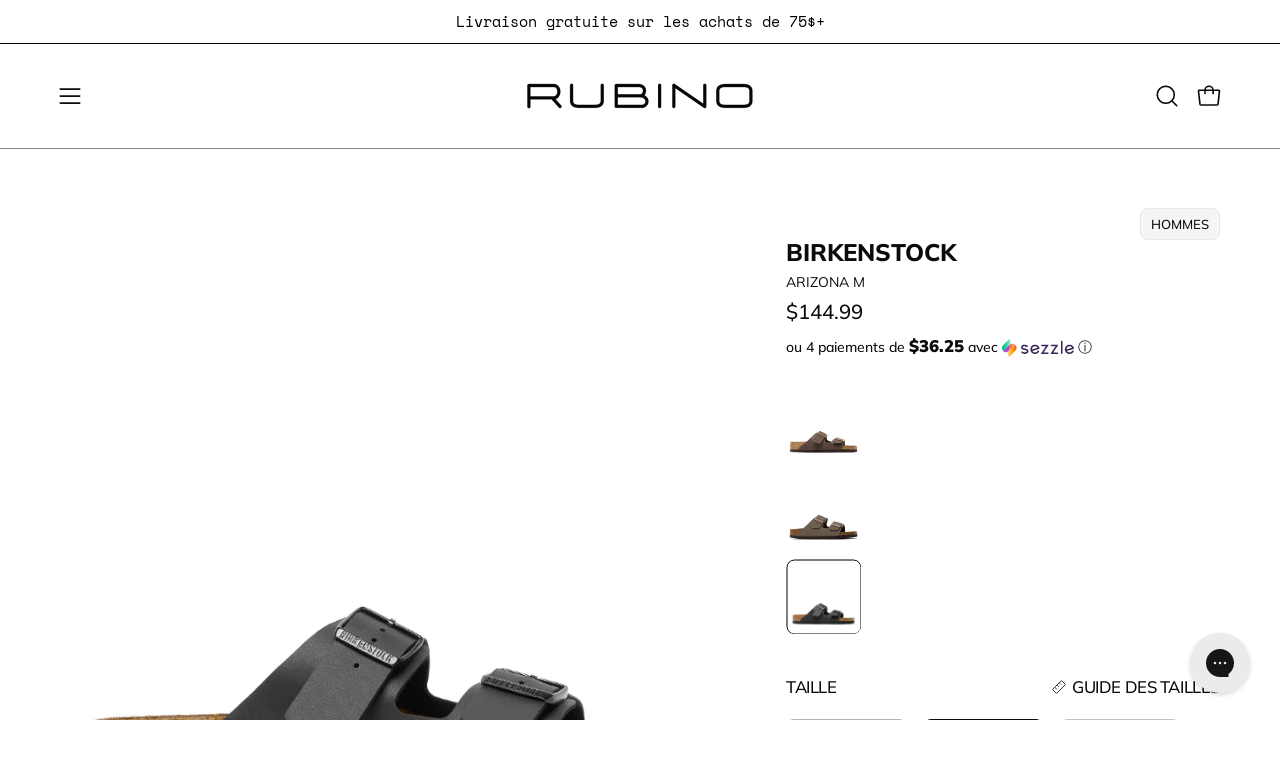

--- FILE ---
content_type: text/html; charset=utf-8
request_url: https://rubinoshoes.com/fr/products/111513-blk
body_size: 61234
content:
<!doctype html>
<html class="no-js no-touch page-loading" lang="fr">
  <head>

<script>
        var tapita_meta_page_title =  ` BIRKENSTOCK - ARIZONA M disponible chez  RUBINO`;
        var tapita_meta_page_description = ` The Birkenstock ARIZONA M sandals are a timeless classic that combines comfort and style. Featuring two wide adjustable straps, they pe à RUBINO nous offrons ARIZONA M au prix le plus bas. Découvrez-le maintenant !`;
        </script><meta charset="utf-8">
    <meta http-equiv="X-UA-Compatible" content="IE=edge">
    <meta name="viewport" content="width=device-width, height=device-height, initial-scale=1.0, minimum-scale=1.0">
    <link rel="canonical" href="https://rubinoshoes.com/fr/products/111513-blk"><meta name="product-tags" content="BLACK:51791,brn:BIRKENSTOCK,ca1:MEN,ca2:CASUAL SANDALS,ca3:SLIDE,col:BLACK,firstPurchase:2020-02-03T00:00:00.000-05:00,grc:100,HEEL TYPE:FLAT HEEL,lastReceive:2024-08-11T00:00:00.000-05:00,LINING:SYNTHETIC LINING,mus:40 (7-7.5),mus:41 (8-8.5),mus:42 (9-9.5),mus:43 (10-10.5),mus:44 (11-11.5),mus:45 (12-12.5),mus:46 (13-13.5),pcd:111513-BLK,pcl:1060,pid:111513,prodAvail:Retail,psc:106B,publishDate:2025-01-06T19:09:08.000-05:00,seasonId:CO,SOLE:RUBBER SOLE,sup:BLACK,UPPER:SYNTHETIC UPPER,WIDTH:MEDIUM WIDTH"><link rel="preconnect" href="https://fonts.shopifycdn.com" crossorigin><link rel="preload" as="font" href="//rubinoshoes.com/cdn/fonts/muli/muli_n4.e949947cfff05efcc994b2e2db40359a04fa9a92.woff2" type="font/woff2" crossorigin><link rel="preload" as="font" href="//rubinoshoes.com/cdn/fonts/muli/muli_n7.c8c44d0404947d89610714223e630c4cbe005587.woff2" type="font/woff2" crossorigin><!-- Google Tag Manager -->
    <script>
      (function (w, d, s, l, i) {
        w[l] = w[l] || [];
        w[l].push({ 'gtm.start': new Date().getTime(), event: 'gtm.js' });
        var f = d.getElementsByTagName(s)[0],
          j = d.createElement(s),
          dl = l != 'dataLayer' ? '&l=' + l : '';
        j.async = true;
        j.src = 'https://www.googletagmanager.com/gtm.js?id=' + i + dl;
        f.parentNode.insertBefore(j, f);
      })(window, document, 'script', 'dataLayer', 'GTM-NDWL4SW');
    </script>
    <!-- End Google Tag Manager -->

    <link rel="preload" as="image" href="//rubinoshoes.com/cdn/shop/t/303/assets/loading.svg?v=91665432863842511931767312523"><style data-shopify>
      .no-js.page-loading .loading-overlay,
      html:not(.page-loading) .loading-overlay { opacity: 0; visibility: hidden; pointer-events: none; animation: fadeOut 1s ease; transition: visibility 0s linear 1s; }

      .loading-overlay { position: fixed; top: 0; left: 0; z-index: 99999; width: 100vw; height: 100vh; display: flex; align-items: center; justify-content: center; background: var(--overlay-bg, var(--COLOR-BLACK-WHITE)); }</style><link rel="shortcut icon" href="//rubinoshoes.com/cdn/shop/files/RUBINO_FAVICON_32x32.svg?v=1751044898" type="image/png">
    <title> BIRKENSTOCK - ARIZONA M disponible chez  RUBINO
      
      
      </title><meta name="description" content=" The Birkenstock ARIZONA M sandals are a timeless classic that combines comfort and style. Featuring two wide adjustable straps, they pe à RUBINO nous offrons ARIZONA M au prix le plus bas. Découvrez-le maintenant !">

<meta property="og:site_name" content="RUBINO">
<meta property="og:url" content="https://rubinoshoes.com/fr/products/111513-blk">
<meta property="og:title" content="ARIZONA M">
<meta property="og:type" content="product">
<meta property="og:description" content="The Birkenstock ARIZONA M sandals are a timeless classic that combines comfort and style. Featuring two wide adjustable straps, they perfectly fit the shape of your foot. The anatomically shaped cork-latex footbed provides optimal support, while the EVA outsole ensures excellent grip. Whether for a stroll in the city o"><meta property="og:image" content="http://rubinoshoes.com/cdn/shop/files/BIRKENSTOCK-ARIZONA-M-38586168082625.jpg?v=1763535937">
  <meta property="og:image:secure_url" content="https://rubinoshoes.com/cdn/shop/files/BIRKENSTOCK-ARIZONA-M-38586168082625.jpg?v=1763535937">
  <meta property="og:image:width" content="800">
  <meta property="og:image:height" content="800"><meta property="og:price:amount" content="144.99">
  <meta property="og:price:currency" content="CAD"><meta name="twitter:card" content="summary_large_image">
<meta name="twitter:title" content="ARIZONA M">
<meta name="twitter:description" content="The Birkenstock ARIZONA M sandals are a timeless classic that combines comfort and style. Featuring two wide adjustable straps, they perfectly fit the shape of your foot. The anatomically shaped cork-latex footbed provides optimal support, while the EVA outsole ensures excellent grip. Whether for a stroll in the city o"><style data-shopify>@font-face {
  font-family: Muli;
  font-weight: 700;
  font-style: normal;
  font-display: swap;
  src: url("//rubinoshoes.com/cdn/fonts/muli/muli_n7.c8c44d0404947d89610714223e630c4cbe005587.woff2") format("woff2"),
       url("//rubinoshoes.com/cdn/fonts/muli/muli_n7.4cbcffea6175d46b4d67e9408244a5b38c2ac568.woff") format("woff");
}

    @font-face {
  font-family: Muli;
  font-weight: 400;
  font-style: normal;
  font-display: swap;
  src: url("//rubinoshoes.com/cdn/fonts/muli/muli_n4.e949947cfff05efcc994b2e2db40359a04fa9a92.woff2") format("woff2"),
       url("//rubinoshoes.com/cdn/fonts/muli/muli_n4.35355e4a0c27c9bc94d9af3f9bcb586d8229277a.woff") format("woff");
}

    @font-face {
  font-family: Muli;
  font-weight: 300;
  font-style: normal;
  font-display: swap;
  src: url("//rubinoshoes.com/cdn/fonts/muli/muli_n3.eb26389ceb64d8e291e0e54b7062f20e7b222f9d.woff2") format("woff2"),
       url("//rubinoshoes.com/cdn/fonts/muli/muli_n3.6d84e73a633f80b55aef7c219f353299136e4671.woff") format("woff");
}

    @font-face {
  font-family: Muli;
  font-weight: 700;
  font-style: italic;
  font-display: swap;
  src: url("//rubinoshoes.com/cdn/fonts/muli/muli_i7.34eedbf231efa20bd065d55f6f71485730632c7b.woff2") format("woff2"),
       url("//rubinoshoes.com/cdn/fonts/muli/muli_i7.2b4df846821493e68344d0b0212997d071bf38b7.woff") format("woff");
}


    
      @font-face {
  font-family: Muli;
  font-weight: 800;
  font-style: normal;
  font-display: swap;
  src: url("//rubinoshoes.com/cdn/fonts/muli/muli_n8.0235752f433990abe1f2c7555d19b86ae6eb8a1c.woff2") format("woff2"),
       url("//rubinoshoes.com/cdn/fonts/muli/muli_n8.ddbd0eed949d5df233e7d3883337932038a076a6.woff") format("woff");
}

    

    
      @font-face {
  font-family: Muli;
  font-weight: 400;
  font-style: normal;
  font-display: swap;
  src: url("//rubinoshoes.com/cdn/fonts/muli/muli_n4.e949947cfff05efcc994b2e2db40359a04fa9a92.woff2") format("woff2"),
       url("//rubinoshoes.com/cdn/fonts/muli/muli_n4.35355e4a0c27c9bc94d9af3f9bcb586d8229277a.woff") format("woff");
}

    

    
      @font-face {
  font-family: Muli;
  font-weight: 900;
  font-style: normal;
  font-display: swap;
  src: url("//rubinoshoes.com/cdn/fonts/muli/muli_n9.7d66dc53f2718d25858080de2e0ed540c07d1bad.woff2") format("woff2"),
       url("//rubinoshoes.com/cdn/fonts/muli/muli_n9.73693cff699117abf881b7381fb75f2bb2c48ced.woff") format("woff");
}

    

    
      @font-face {
  font-family: Muli;
  font-weight: 200;
  font-style: normal;
  font-display: swap;
  src: url("//rubinoshoes.com/cdn/fonts/muli/muli_n2.b4490cbe74fc8a57f195e2ea53d0a63bb11cdc3c.woff2") format("woff2"),
       url("//rubinoshoes.com/cdn/fonts/muli/muli_n2.bfe6d535489b6ff766d49255de17e64eed0783f7.woff") format("woff");
}

    

    
      @font-face {
  font-family: Muli;
  font-weight: 500;
  font-style: normal;
  font-display: swap;
  src: url("//rubinoshoes.com/cdn/fonts/muli/muli_n5.42406f20a7ccca1e01311dc690905ffca2c49e4b.woff2") format("woff2"),
       url("//rubinoshoes.com/cdn/fonts/muli/muli_n5.edc61b4ccf7201dbc1e6093959c796eeb8e38e67.woff") format("woff");
}

    

    
      @font-face {
  font-family: Muli;
  font-weight: 400;
  font-style: italic;
  font-display: swap;
  src: url("//rubinoshoes.com/cdn/fonts/muli/muli_i4.c0a1ea800bab5884ab82e4eb25a6bd25121bd08c.woff2") format("woff2"),
       url("//rubinoshoes.com/cdn/fonts/muli/muli_i4.a6c39b1b31d876de7f99b3646461aa87120de6ed.woff") format("woff");
}

    

    
      @font-face {
  font-family: Muli;
  font-weight: 700;
  font-style: italic;
  font-display: swap;
  src: url("//rubinoshoes.com/cdn/fonts/muli/muli_i7.34eedbf231efa20bd065d55f6f71485730632c7b.woff2") format("woff2"),
       url("//rubinoshoes.com/cdn/fonts/muli/muli_i7.2b4df846821493e68344d0b0212997d071bf38b7.woff") format("woff");
}

    

    
      @font-face {
  font-family: Muli;
  font-weight: 400;
  font-style: normal;
  font-display: swap;
  src: url("//rubinoshoes.com/cdn/fonts/muli/muli_n4.e949947cfff05efcc994b2e2db40359a04fa9a92.woff2") format("woff2"),
       url("//rubinoshoes.com/cdn/fonts/muli/muli_n4.35355e4a0c27c9bc94d9af3f9bcb586d8229277a.woff") format("woff");
}

    
:root {--COLOR-PRIMARY-OPPOSITE: #ffffff;
      --COLOR-PRIMARY-LIGHTEN-DARKEN-ALPHA-20: rgba(26, 26, 26, 0.2);
      --COLOR-PRIMARY-LIGHTEN-DARKEN-ALPHA-30: rgba(26, 26, 26, 0.3);

      --PRIMARY-BUTTONS-COLOR-BG: #000000;
      --PRIMARY-BUTTONS-COLOR-TEXT: #ffffff;
      --PRIMARY-BUTTONS-COLOR-TEXT-ALPHA-10: rgba(255, 255, 255, 0.1);
      --PRIMARY-BUTTONS-COLOR-BORDER: #000000;
      --PRIMARY-BUTTONS-COLOR-HOVER: rgba(255, 255, 255, 0.5);

      --PRIMARY-BUTTONS-COLOR-LIGHTEN-DARKEN: #1a1a1a;

      --PRIMARY-BUTTONS-COLOR-ALPHA-05: rgba(0, 0, 0, 0.05);
      --PRIMARY-BUTTONS-COLOR-ALPHA-10: rgba(0, 0, 0, 0.1);
      --PRIMARY-BUTTONS-COLOR-ALPHA-50: rgba(0, 0, 0, 0.5);--COLOR-SECONDARY-OPPOSITE: #000000;
      --COLOR-SECONDARY-OPPOSITE-ALPHA-20: rgba(0, 0, 0, 0.2);
      --COLOR-SECONDARY-LIGHTEN-DARKEN-ALPHA-20: rgba(230, 230, 230, 0.2);
      --COLOR-SECONDARY-LIGHTEN-DARKEN-ALPHA-30: rgba(230, 230, 230, 0.3);

      --SECONDARY-BUTTONS-COLOR-BG: #ffffff;
      --SECONDARY-BUTTONS-COLOR-TEXT: #000000;
      --SECONDARY-BUTTONS-COLOR-TEXT-ALPHA-10: rgba(0, 0, 0, 0.1);
      --SECONDARY-BUTTONS-COLOR-BORDER: #ffffff;

      --SECONDARY-BUTTONS-COLOR-ALPHA-05: rgba(255, 255, 255, 0.05);
      --SECONDARY-BUTTONS-COLOR-ALPHA-10: rgba(255, 255, 255, 0.1);
      --SECONDARY-BUTTONS-COLOR-ALPHA-50: rgba(255, 255, 255, 0.5);--OUTLINE-BUTTONS-PRIMARY-BG: transparent;
      --OUTLINE-BUTTONS-PRIMARY-TEXT: #000000;
      --OUTLINE-BUTTONS-PRIMARY-TEXT-ALPHA-10: rgba(0, 0, 0, 0.1);
      --OUTLINE-BUTTONS-PRIMARY-BORDER: #000000;
      --OUTLINE-BUTTONS-PRIMARY-BG-HOVER: rgba(26, 26, 26, 0.2);

      --OUTLINE-BUTTONS-SECONDARY-BG: transparent;
      --OUTLINE-BUTTONS-SECONDARY-TEXT: #ffffff;
      --OUTLINE-BUTTONS-SECONDARY-TEXT-ALPHA-10: rgba(255, 255, 255, 0.1);
      --OUTLINE-BUTTONS-SECONDARY-BORDER: #ffffff;
      --OUTLINE-BUTTONS-SECONDARY-BG-HOVER: rgba(230, 230, 230, 0.2);

      --OUTLINE-BUTTONS-WHITE-BG: transparent;
      --OUTLINE-BUTTONS-WHITE-TEXT: #ffffff;
      --OUTLINE-BUTTONS-WHITE-TEXT-ALPHA-10: rgba(255, 255, 255, 0.1);
      --OUTLINE-BUTTONS-WHITE-BORDER: #ffffff;

      --OUTLINE-BUTTONS-BLACK-BG: transparent;
      --OUTLINE-BUTTONS-BLACK-TEXT: #000000;
      --OUTLINE-BUTTONS-BLACK-TEXT-ALPHA-10: rgba(0, 0, 0, 0.1);
      --OUTLINE-BUTTONS-BLACK-BORDER: #000000;--OUTLINE-SOLID-BUTTONS-PRIMARY-BG: #000000;
      --OUTLINE-SOLID-BUTTONS-PRIMARY-TEXT: #ffffff;
      --OUTLINE-SOLID-BUTTONS-PRIMARY-TEXT-ALPHA-10: rgba(255, 255, 255, 0.1);
      --OUTLINE-SOLID-BUTTONS-PRIMARY-BORDER: #ffffff;
      --OUTLINE-SOLID-BUTTONS-PRIMARY-BG-HOVER: rgba(255, 255, 255, 0.2);

      --OUTLINE-SOLID-BUTTONS-SECONDARY-BG: #ffffff;
      --OUTLINE-SOLID-BUTTONS-SECONDARY-TEXT: #000000;
      --OUTLINE-SOLID-BUTTONS-SECONDARY-TEXT-ALPHA-10: rgba(0, 0, 0, 0.1);
      --OUTLINE-SOLID-BUTTONS-SECONDARY-BORDER: #000000;
      --OUTLINE-SOLID-BUTTONS-SECONDARY-BG-HOVER: rgba(0, 0, 0, 0.2);

      --OUTLINE-SOLID-BUTTONS-WHITE-BG: #ffffff;
      --OUTLINE-SOLID-BUTTONS-WHITE-TEXT: #000000;
      --OUTLINE-SOLID-BUTTONS-WHITE-TEXT-ALPHA-10: rgba(0, 0, 0, 0.1);
      --OUTLINE-SOLID-BUTTONS-WHITE-BORDER: #000000;

      --OUTLINE-SOLID-BUTTONS-BLACK-BG: #000000;
      --OUTLINE-SOLID-BUTTONS-BLACK-TEXT: #ffffff;
      --OUTLINE-SOLID-BUTTONS-BLACK-TEXT-ALPHA-10: rgba(255, 255, 255, 0.1);
      --OUTLINE-SOLID-BUTTONS-BLACK-BORDER: #ffffff;--COLOR-HEADING: #0b0b0b;
      --COLOR-TEXT: #0b0b0b;
      --COLOR-TEXT-DARKEN: #000000;
      --COLOR-TEXT-LIGHTEN: #3e3e3e;
      --COLOR-TEXT-ALPHA-5: rgba(11, 11, 11, 0.05);
      --COLOR-TEXT-ALPHA-8: rgba(11, 11, 11, 0.08);
      --COLOR-TEXT-ALPHA-10: rgba(11, 11, 11, 0.1);
      --COLOR-TEXT-ALPHA-15: rgba(11, 11, 11, 0.15);
      --COLOR-TEXT-ALPHA-20: rgba(11, 11, 11, 0.2);
      --COLOR-TEXT-ALPHA-25: rgba(11, 11, 11, 0.25);
      --COLOR-TEXT-ALPHA-50: rgba(11, 11, 11, 0.5);
      --COLOR-TEXT-ALPHA-60: rgba(11, 11, 11, 0.6);
      --COLOR-TEXT-ALPHA-85: rgba(11, 11, 11, 0.85);

      --COLOR-BG: #ffffff;
      --COLOR-BG-ALPHA-25: rgba(255, 255, 255, 0.25);
      --COLOR-BG-ALPHA-35: rgba(255, 255, 255, 0.35);
      --COLOR-BG-ALPHA-60: rgba(255, 255, 255, 0.6);
      --COLOR-BG-ALPHA-65: rgba(255, 255, 255, 0.65);
      --COLOR-BG-ALPHA-85: rgba(255, 255, 255, 0.85);
      --COLOR-BG-DARKEN: #e6e6e6;
      --COLOR-BG-LIGHTEN-DARKEN: #e6e6e6;
      --COLOR-BG-LIGHTEN-DARKEN-SHIMMER-BG: #fafafa;
      --COLOR-BG-LIGHTEN-DARKEN-SHIMMER-EFFECT: #f5f5f5;
      --COLOR-BG-LIGHTEN-DARKEN-SHIMMER-ENHANCEMENT: #000000;
      --COLOR-BG-LIGHTEN-DARKEN-FOREGROUND: #f7f7f7;
      --COLOR-BG-LIGHTEN-DARKEN-HIGHLIGHT: rgba(49, 49, 49, 0.15);
      --COLOR-BG-LIGHTEN-DARKEN-SEARCH-LOADER: #cccccc;
      --COLOR-BG-LIGHTEN-DARKEN-SEARCH-LOADER-LINE: #e6e6e6;
      --COLOR-BG-LIGHTEN-DARKEN-2: #cdcdcd;
      --COLOR-BG-LIGHTEN-DARKEN-3: #c0c0c0;
      --COLOR-BG-LIGHTEN-DARKEN-4: #b3b3b3;
      --COLOR-BG-LIGHTEN-DARKEN-5: #a6a6a6;
      --COLOR-BG-LIGHTEN-DARKEN-6: #9a9a9a;
      --COLOR-BG-LIGHTEN-DARKEN-CONTRAST: #b3b3b3;
      --COLOR-BG-LIGHTEN-DARKEN-CONTRAST-2: #a6a6a6;
      --COLOR-BG-LIGHTEN-DARKEN-CONTRAST-3: #999999;
      --COLOR-BG-LIGHTEN-DARKEN-CONTRAST-4: #8c8c8c;
      --COLOR-BG-LIGHTEN-DARKEN-CONTRAST-5: #808080;
      --COLOR-BG-LIGHTEN-DARKEN-CONTRAST-6: #737373;

      --COLOR-BG-SECONDARY: #0b0b0b;
      --COLOR-BG-SECONDARY-LIGHTEN-DARKEN: #252525;
      --COLOR-BG-SECONDARY-LIGHTEN-DARKEN-CONTRAST: #8b8b8b;

      --COLOR-INPUT-BG: #ffffff;

      --COLOR-ACCENT: #ffffff;
      --COLOR-ACCENT-TEXT: #000;
      --COLOR-ACCENT-MIX-ALPHA: rgba(128, 128, 128, 0.25);

      --COLOR-BORDER: #000000;
      --COLOR-BORDER-ALPHA-15: rgba(0, 0, 0, 0.15);
      --COLOR-BORDER-ALPHA-30: rgba(0, 0, 0, 0.3);
      --COLOR-BORDER-ALPHA-50: rgba(0, 0, 0, 0.5);
      --COLOR-BORDER-ALPHA-65: rgba(0, 0, 0, 0.65);
      --COLOR-BORDER-LIGHTEN-DARKEN: #4d4d4d;
      --COLOR-BORDER-HAIRLINE: #f7f7f7;

      --COLOR-SALE-BG: #ff0000;
      --COLOR-SALE-TEXT: #ffffff;
      --COLOR-CUSTOM-BG: #2ba3ee;
      --COLOR-CUSTOM-TEXT: #000000;
      --COLOR-SOLD-BG: #0b0b0b;
      --COLOR-SOLD-TEXT: #d3d3d3;
      --COLOR-SAVING-BG: #eb0000;
      --COLOR-SAVING-TEXT: #ffffff;

      --COLOR-WHITE-BLACK: #fff;
      --COLOR-BLACK-WHITE: #000;
      --COLOR-BLACK-WHITE-ALPHA-25: rgba(0, 0, 0, 0.25);
      --COLOR-BLACK-WHITE-ALPHA-34: rgba(0, 0, 0, 0.34);
      --COLOR-BG-OVERLAY: rgba(255, 255, 255, 0.5);--COLOR-DISABLED-GREY: rgba(11, 11, 11, 0.05);
      --COLOR-DISABLED-GREY-DARKEN: rgba(11, 11, 11, 0.45);
      --COLOR-ERROR: #eb0000;
      --COLOR-ERROR-BG: #fabfbf;
      --COLOR-SUCCESS: #56AD6A;
      --COLOR-SUCCESS-BG: #ECFEF0;
      --COLOR-WARN: #ECBD5E;
      --COLOR-TRANSPARENT: rgba(255, 255, 255, 0);

      --COLOR-WHITE: #ffffff;
      --COLOR-WHITE-DARKEN: #f2f2f2;
      --COLOR-WHITE-ALPHA-10: rgba(255, 255, 255, 0.1);
      --COLOR-WHITE-ALPHA-20: rgba(255, 255, 255, 0.2);
      --COLOR-WHITE-ALPHA-25: rgba(255, 255, 255, 0.25);
      --COLOR-WHITE-ALPHA-50: rgba(255, 255, 255, 0.5);
      --COLOR-WHITE-ALPHA-60: rgba(255, 255, 255, 0.6);
      --COLOR-BLACK: #000000;
      --COLOR-BLACK-LIGHTEN: #1a1a1a;
      --COLOR-BLACK-ALPHA-05: rgba(0, 0, 0, 0.05);
      --COLOR-BLACK-ALPHA-10: rgba(0, 0, 0, 0.1);
      --COLOR-BLACK-ALPHA-20: rgba(0, 0, 0, 0.2);
      --COLOR-BLACK-ALPHA-25: rgba(0, 0, 0, 0.25);
      --COLOR-BLACK-ALPHA-50: rgba(0, 0, 0, 0.5);
      --COLOR-BLACK-ALPHA-60: rgba(0, 0, 0, 0.6);--FONT-STACK-BODY: Muli, sans-serif;
      --FONT-STYLE-BODY: normal;
      --FONT-STYLE-BODY-ITALIC: italic;
      --FONT-ADJUST-BODY: 1.05;

      --FONT-WEIGHT-BODY: 400;
      --FONT-WEIGHT-BODY-LIGHT: 200;
      --FONT-WEIGHT-BODY-MEDIUM: 700;
      --FONT-WEIGHT-BODY-BOLD: 500;

      --FONT-STACK-HEADING: Muli, sans-serif;
      --FONT-STYLE-HEADING: normal;
      --FONT-STYLE-HEADING-ITALIC: italic;
      --FONT-ADJUST-HEADING: 1.25;

      --FONT-WEIGHT-HEADING: 700;
      --FONT-WEIGHT-HEADING-LIGHT: 400;
      --FONT-WEIGHT-HEADING-MEDIUM: 900;
      --FONT-WEIGHT-HEADING-BOLD: 800;

      --FONT-STACK-NAV: Muli, sans-serif;
      --FONT-STYLE-NAV: normal;
      --FONT-STYLE-NAV-ITALIC: italic;
      --FONT-ADJUST-NAV: 0.9;
      --FONT-ADJUST-NAV-TOP-LEVEL: 0.8;

      --FONT-WEIGHT-NAV: 400;
      --FONT-WEIGHT-NAV-LIGHT: 200;
      --FONT-WEIGHT-NAV-MEDIUM: 700;
      --FONT-WEIGHT-NAV-BOLD: 500;

      --FONT-ADJUST-PRODUCT-GRID: 1.15;
      --FONT-ADJUST-PRODUCT-GRID-HEADING: 1.3;

      --FONT-ADJUST-BADGES: 0.75;

      --FONT-STACK-BUTTON: Muli, sans-serif;
      --FONT-STYLE-BUTTON: normal;
      --FONT-STYLE-BUTTON-ITALIC: italic;
      --FONT-ADJUST-SMALL-BUTTON: 0.9;
      --FONT-ADJUST-MEDIUM-BUTTON: 0.9;
      --FONT-ADJUST-LARGE-BUTTON: 0.9;

      --FONT-WEIGHT-BUTTON: 500;
      --FONT-WEIGHT-BUTTON-MEDIUM: 700;
      --FONT-WEIGHT-BUTTON-BOLD: 500;

      --FONT-STACK-SUBHEADING: Muli, sans-serif;
      --FONT-STYLE-SUBHEADING: normal;
      --FONT-ADJUST-SUBHEADING: 1.2;

      --FONT-WEIGHT-SUBHEADING: 300;
      --FONT-WEIGHT-SUBHEADING-BOLD: 400;

      --FONT-STACK-LABEL: Muli, sans-serif;
      --FONT-STYLE-LABEL: normal;
      --FONT-ADJUST-LABEL: 0.95;

      --FONT-STACK-HIGHLIGHT: Muli, sans-serif;
      --FONT-STYLE-HIGHLIGHT: italic;
      --FONT-WEIGHT-HIGHLIGHT: 700;

      --FONT-WEIGHT-LABEL: 500;

      --LETTER-SPACING-NAV: 0.05em;
      --LETTER-SPACING-HEADING: 0.0em;
      --LETTER-SPACING-SUBHEADING: 0.1em;
      --LETTER-SPACING-BUTTON: 0.075em;
      --LETTER-SPACING-LABEL: -0.025em;

      --BUTTON-TEXT-CAPS: uppercase;
      --HEADING-TEXT-CAPS: none;
      --SUBHEADING-TEXT-CAPS: uppercase;
      --LABEL-TEXT-CAPS: uppercase;--FONT-SIZE-INPUT: 1.05rem;--RADIUS: 8px;
      --RADIUS-SMALL: 8px;
      --RADIUS-TINY: 8px;
      --RADIUS-CHECKBOX: 4px;
      --RADIUS-TEXTAREA: 8px;--RADIUS-BADGE: 0px;--PRODUCT-MEDIA-PADDING-TOP: 120.0%;--BORDER-WIDTH: 1px;--STROKE-WIDTH: 12px;--SITE-WIDTH: 1440px;
      --SITE-WIDTH-NARROW: 840px;

      
      --SMALL-BUTTON-WIDTH: 50px;
      --MEDIUM-BUTTON-WIDTH: 150px;
      --LARGE-BUTTON-WIDTH: 200px;
      --SMALL-BUTTON-HEIGHT: 20px;
      --MEDIUM-BUTTON-HEIGHT: 20px;
      --LARGE-BUTTON-HEIGHT: 20px;--COLOR-UPSELLS-BG: #f7f7f7;
      --COLOR-UPSELLS-TEXT: #0B0B0B;
      --COLOR-UPSELLS-TEXT-LIGHTEN: #3e3e3e;
      --COLOR-UPSELLS-DISABLED-GREY-DARKEN: rgba(11, 11, 11, 0.45);
      --UPSELLS-HEIGHT: 100px;
      --UPSELLS-IMAGE-WIDTH: 30%;--ICON-ARROW-RIGHT: url( "//rubinoshoes.com/cdn/shop/t/303/assets/icon-chevron-right.svg?v=115618353204357621731767312523" );--loading-svg: url( "//rubinoshoes.com/cdn/shop/t/303/assets/loading.svg?v=91665432863842511931767312523" );
      --icon-check: url( "//rubinoshoes.com/cdn/shop/t/303/assets/icon-check.svg?v=175316081881880408121767312523" );
      --icon-check-swatch: url( "//rubinoshoes.com/cdn/shop/t/303/assets/icon-check-swatch.svg?v=131897745589030387781767312523" );
      --icon-zoom-in: url( "//rubinoshoes.com/cdn/shop/t/303/assets/icon-zoom-in.svg?v=157433013461716915331767312523" );
      --icon-zoom-out: url( "//rubinoshoes.com/cdn/shop/t/303/assets/icon-zoom-out.svg?v=164909107869959372931767312523" );--collection-sticky-bar-height: 0px;
      --collection-image-padding-top: 60%;

      --drawer-width: 600px;
      --drawer-transition: transform 0.4s cubic-bezier(0.46, 0.01, 0.32, 1);--gutter: 60px;
      --gutter-mobile: 20px;
      --grid-gutter: 20px;
      --grid-gutter-mobile: 35px;--inner: 20px;
      --inner-tablet: 18px;
      --inner-mobile: 16px;--grid: repeat(4, minmax(0, 1fr));
      --grid-tablet: repeat(3, minmax(0, 1fr));
      --grid-mobile: repeat(2, minmax(0, 1fr));
      --megamenu-grid: repeat(4, minmax(0, 1fr));
      --grid-row: 1 / span 4;--scrollbar-width: 0px;--overlay: #000;
      --overlay-opacity: 1;--swatch-width: 38px;
      --swatch-height: 26px;
      --swatch-size: 32px;
      --swatch-size-mobile: 30px;

      
      --move-offset: 20px;

      
      --autoplay-speed: 2200ms;
    }

    
.cart__item__image:after,
    .product__media__container:after,
    .products-list__item__image:after,
    .products-list__item__image-bg:after,
    .blog-item__product__image:after,
    .siblings__swatch:after {
      content: '';
      position: absolute;
      z-index: 1;
      inset: 0;
      background: rgba(0, 0, 0, .03);
      pointer-events: none;
    }.product-upsell__image:after,
    .popup-quick-view__nav-media:after,
    .product-gallery__media--image:after,
    .product-gallery__media--onboarding:after,
    .product-single__thumbnail-link:after {
      content: '';
      position: absolute;
      z-index: 1;
      inset: 0;
      background: rgba(0, 0, 0, .03);
      pointer-events: none;
    }</style><link href="//rubinoshoes.com/cdn/shop/t/303/assets/theme.css?v=167426018638236930071767312523" rel="stylesheet" type="text/css" media="all" /><script
      type="text/javascript"
    >
    if (window.MSInputMethodContext && document.documentMode) {
      var scripts = document.getElementsByTagName('script')[0];
      var polyfill = document.createElement("script");
      polyfill.defer = true;
      polyfill.src = "//rubinoshoes.com/cdn/shop/t/303/assets/ie11.js?v=164037955086922138091767312523";

      scripts.parentNode.insertBefore(polyfill, scripts);

      document.documentElement.classList.add('ie11');
    } else {
      document.documentElement.className = document.documentElement.className.replace('no-js', 'js');
    }

    let root = '/fr';
    if (root[root.length - 1] !== '/') {
      root = `${root}/`;
    }

    window.theme = {
      routes: {
        root: root,
        cart_url: "\/fr\/cart",
        cart_add_url: "\/fr\/cart\/add",
        cart_change_url: "\/fr\/cart\/change",
        shop_url: "https:\/\/rubinoshoes.com",
        searchUrl: '/fr/search',
        predictiveSearchUrl: '/fr/search/suggest',
        product_recommendations_url: "\/fr\/recommendations\/products"
      },
      assets: {
        photoswipe: '//rubinoshoes.com/cdn/shop/t/303/assets/photoswipe.js?v=162613001030112971491767312523',
        smoothscroll: '//rubinoshoes.com/cdn/shop/t/303/assets/smoothscroll.js?v=37906625415260927261767312523',
        no_image: "//rubinoshoes.com/cdn/shopifycloud/storefront/assets/no-image-2048-a2addb12_1024x.gif",
        swatches: '//rubinoshoes.com/cdn/shop/t/303/assets/swatches.json?v=108341084980828767351767312523',
        base: "//rubinoshoes.com/cdn/shop/t/303/assets/"
      },
      strings: {
        add_to_cart: "Ajouter au panier",
        cart_acceptance_error: "Vous devez accepter nos termes et conditions.",
        cart_empty: "Votre panier est actuellement vide.",
        cart_price: "Prix",
        cart_quantity: "Quantité",
        cart_items_one: "{{ count }} Objet",
        cart_items_many: "{{ count }} Objets",
        cart_title: "Le panier",
        cart_total: "Totale",
        continue_shopping: "Continuer vos achats",
        free: "Gratuit",
        limit_error: "Désolé, il semble que nous n’ayons pas assez de ce produit.",
        preorder: "Pré-commander",
        remove: "Retirer",
        sale_badge_text: "En vente",
        saving_badge: "-{{ discount }}",
        saving_up_to_badge: "-{{ discount }}",
        sold_out: "Épuisé",
        subscription: "Abonnement",
        unavailable: "Indisponible",
        unit_price_label: "Prix ​​unitaire",
        unit_price_separator: "par",
        zero_qty_error: "La quantité doit être supérieur à 0.",
        delete_confirm: "Êtes-vous certain(e) de vouloir supprimer cette adresse ?",
        newsletter_product_availability: "Prévenez-moi quand il est disponible"
      },
      icons: {
        close: '<svg aria-hidden="true" focusable="false" role="presentation" class="icon icon-close" viewBox="0 0 192 192"><path d="M150 42 42 150M150 150 42 42" stroke="currentColor" stroke-linecap="round" stroke-linejoin="round"/></svg>'
      },
      settings: {
        animationsEnabled: true,
        cartType: "drawer",
        enableAcceptTerms: false,
        enableInfinityScroll: false,
        enablePaymentButton: false,
        gridImageSize: "contain",
        gridImageAspectRatio: 1.2,
        mobileMenuBehaviour: "link",
        productGridHover: "none",
        savingBadgeType: "percentage",
        showSaleBadge: true,
        showSoldBadge: true,
        showSavingBadge: true,
        quickBuy: "quick_buy",
        suggestArticles: false,
        suggestCollections: true,
        suggestProducts: true,
        suggestPages: false,
        suggestionsResultsLimit: 5,
        currency_code_enable: false,
        hideInventoryCount: true,
        colorSwatchesType: "disabled",
        atcButtonShowPrice: false,
        buynowButtonColor: "btn--white",
        buynowButtonStyle: "btn--solid-border",
        buynowButtonSize: "btn--medium",
        mobileMenuType: "new",
        member_discount_percentage: 10,
        member_pricing_excluded_vendors: "BIRKENSTOCK, UGG, Sorel, Birkenstock, birkenstock, Timberland",
        member_pricing_excluded_title_keywords: "gift card, 1460, .00",
      },
      sizes: {
        mobile: 480,
        small: 768,
        large: 1024,
        widescreen: 1440
      },
      moneyFormat: "${{amount}}",
      moneyWithCurrencyFormat: "${{amount}} CAD",
      subtotal: 0,
      current_iso_code: "CAD",
      info: {
        name: 'Palo Alto'
      },
      version: '6.2.0'
    };
    window.PaloAlto = window.PaloAlto || {};
    window.slate = window.slate || {};
    window.isHeaderTransparent = false;
    window.stickyHeaderHeight = 60;
    window.lastWindowWidth = window.innerWidth || document.documentElement.clientWidth;
    </script><script src="//rubinoshoes.com/cdn/shop/t/303/assets/vendor.js?v=164905933048751944601767312523" defer="defer"></script>
    <!-- <script src="//rubinoshoes.com/cdn/shop/t/303/assets/theme.js?v=164426890521767110861767312523" defer="defer"></script> -->
    <script src="//rubinoshoes.com/cdn/shop/t/303/assets/theme.dev.js?v=161854581944016001141767312523" defer="defer"></script><script>window.performance && window.performance.mark && window.performance.mark('shopify.content_for_header.start');</script><meta id="shopify-digital-wallet" name="shopify-digital-wallet" content="/7821918285/digital_wallets/dialog">
<meta name="shopify-checkout-api-token" content="9106dd5ca03766e1168884c14004b412">
<meta id="in-context-paypal-metadata" data-shop-id="7821918285" data-venmo-supported="false" data-environment="production" data-locale="fr_FR" data-paypal-v4="true" data-currency="CAD">
<link rel="alternate" hreflang="x-default" href="https://rubinoshoes.com/products/111513-blk">
<link rel="alternate" hreflang="en-CA" href="https://rubinoshoes.com/products/111513-blk">
<link rel="alternate" hreflang="fr-CA" href="https://rubinoshoes.com/fr/products/111513-blk">
<link rel="alternate" type="application/json+oembed" href="https://rubinoshoes.com/fr/products/111513-blk.oembed">
<script async="async" src="/checkouts/internal/preloads.js?locale=fr-CA"></script>
<link rel="preconnect" href="https://shop.app" crossorigin="anonymous">
<script async="async" src="https://shop.app/checkouts/internal/preloads.js?locale=fr-CA&shop_id=7821918285" crossorigin="anonymous"></script>
<script id="shopify-features" type="application/json">{"accessToken":"9106dd5ca03766e1168884c14004b412","betas":["rich-media-storefront-analytics"],"domain":"rubinoshoes.com","predictiveSearch":true,"shopId":7821918285,"locale":"fr"}</script>
<script>var Shopify = Shopify || {};
Shopify.shop = "rubinoshoes.myshopify.com";
Shopify.locale = "fr";
Shopify.currency = {"active":"CAD","rate":"1.0"};
Shopify.country = "CA";
Shopify.theme = {"name":"rubino-shopify\/the-winter-sale","id":175577399489,"schema_name":"Palo Alto","schema_version":"6.2.0","theme_store_id":null,"role":"main"};
Shopify.theme.handle = "null";
Shopify.theme.style = {"id":null,"handle":null};
Shopify.cdnHost = "rubinoshoes.com/cdn";
Shopify.routes = Shopify.routes || {};
Shopify.routes.root = "/fr/";</script>
<script type="module">!function(o){(o.Shopify=o.Shopify||{}).modules=!0}(window);</script>
<script>!function(o){function n(){var o=[];function n(){o.push(Array.prototype.slice.apply(arguments))}return n.q=o,n}var t=o.Shopify=o.Shopify||{};t.loadFeatures=n(),t.autoloadFeatures=n()}(window);</script>
<script>
  window.ShopifyPay = window.ShopifyPay || {};
  window.ShopifyPay.apiHost = "shop.app\/pay";
  window.ShopifyPay.redirectState = null;
</script>
<script id="shop-js-analytics" type="application/json">{"pageType":"product"}</script>
<script defer="defer" async type="module" src="//rubinoshoes.com/cdn/shopifycloud/shop-js/modules/v2/client.init-shop-cart-sync_BcDpqI9l.fr.esm.js"></script>
<script defer="defer" async type="module" src="//rubinoshoes.com/cdn/shopifycloud/shop-js/modules/v2/chunk.common_a1Rf5Dlz.esm.js"></script>
<script defer="defer" async type="module" src="//rubinoshoes.com/cdn/shopifycloud/shop-js/modules/v2/chunk.modal_Djra7sW9.esm.js"></script>
<script type="module">
  await import("//rubinoshoes.com/cdn/shopifycloud/shop-js/modules/v2/client.init-shop-cart-sync_BcDpqI9l.fr.esm.js");
await import("//rubinoshoes.com/cdn/shopifycloud/shop-js/modules/v2/chunk.common_a1Rf5Dlz.esm.js");
await import("//rubinoshoes.com/cdn/shopifycloud/shop-js/modules/v2/chunk.modal_Djra7sW9.esm.js");

  window.Shopify.SignInWithShop?.initShopCartSync?.({"fedCMEnabled":true,"windoidEnabled":true});

</script>
<script>
  window.Shopify = window.Shopify || {};
  if (!window.Shopify.featureAssets) window.Shopify.featureAssets = {};
  window.Shopify.featureAssets['shop-js'] = {"shop-cart-sync":["modules/v2/client.shop-cart-sync_BLrx53Hf.fr.esm.js","modules/v2/chunk.common_a1Rf5Dlz.esm.js","modules/v2/chunk.modal_Djra7sW9.esm.js"],"init-fed-cm":["modules/v2/client.init-fed-cm_C8SUwJ8U.fr.esm.js","modules/v2/chunk.common_a1Rf5Dlz.esm.js","modules/v2/chunk.modal_Djra7sW9.esm.js"],"shop-cash-offers":["modules/v2/client.shop-cash-offers_BBp_MjBM.fr.esm.js","modules/v2/chunk.common_a1Rf5Dlz.esm.js","modules/v2/chunk.modal_Djra7sW9.esm.js"],"shop-login-button":["modules/v2/client.shop-login-button_Dw6kG_iO.fr.esm.js","modules/v2/chunk.common_a1Rf5Dlz.esm.js","modules/v2/chunk.modal_Djra7sW9.esm.js"],"pay-button":["modules/v2/client.pay-button_BJDaAh68.fr.esm.js","modules/v2/chunk.common_a1Rf5Dlz.esm.js","modules/v2/chunk.modal_Djra7sW9.esm.js"],"shop-button":["modules/v2/client.shop-button_DBWL94V3.fr.esm.js","modules/v2/chunk.common_a1Rf5Dlz.esm.js","modules/v2/chunk.modal_Djra7sW9.esm.js"],"avatar":["modules/v2/client.avatar_BTnouDA3.fr.esm.js"],"init-windoid":["modules/v2/client.init-windoid_77FSIiws.fr.esm.js","modules/v2/chunk.common_a1Rf5Dlz.esm.js","modules/v2/chunk.modal_Djra7sW9.esm.js"],"init-shop-for-new-customer-accounts":["modules/v2/client.init-shop-for-new-customer-accounts_QoC3RJm9.fr.esm.js","modules/v2/client.shop-login-button_Dw6kG_iO.fr.esm.js","modules/v2/chunk.common_a1Rf5Dlz.esm.js","modules/v2/chunk.modal_Djra7sW9.esm.js"],"init-shop-email-lookup-coordinator":["modules/v2/client.init-shop-email-lookup-coordinator_D4ioGzPw.fr.esm.js","modules/v2/chunk.common_a1Rf5Dlz.esm.js","modules/v2/chunk.modal_Djra7sW9.esm.js"],"init-shop-cart-sync":["modules/v2/client.init-shop-cart-sync_BcDpqI9l.fr.esm.js","modules/v2/chunk.common_a1Rf5Dlz.esm.js","modules/v2/chunk.modal_Djra7sW9.esm.js"],"shop-toast-manager":["modules/v2/client.shop-toast-manager_B-eIbpHW.fr.esm.js","modules/v2/chunk.common_a1Rf5Dlz.esm.js","modules/v2/chunk.modal_Djra7sW9.esm.js"],"init-customer-accounts":["modules/v2/client.init-customer-accounts_BcBSUbIK.fr.esm.js","modules/v2/client.shop-login-button_Dw6kG_iO.fr.esm.js","modules/v2/chunk.common_a1Rf5Dlz.esm.js","modules/v2/chunk.modal_Djra7sW9.esm.js"],"init-customer-accounts-sign-up":["modules/v2/client.init-customer-accounts-sign-up_DvG__VHD.fr.esm.js","modules/v2/client.shop-login-button_Dw6kG_iO.fr.esm.js","modules/v2/chunk.common_a1Rf5Dlz.esm.js","modules/v2/chunk.modal_Djra7sW9.esm.js"],"shop-follow-button":["modules/v2/client.shop-follow-button_Dnx6fDH9.fr.esm.js","modules/v2/chunk.common_a1Rf5Dlz.esm.js","modules/v2/chunk.modal_Djra7sW9.esm.js"],"checkout-modal":["modules/v2/client.checkout-modal_BDH3MUqJ.fr.esm.js","modules/v2/chunk.common_a1Rf5Dlz.esm.js","modules/v2/chunk.modal_Djra7sW9.esm.js"],"shop-login":["modules/v2/client.shop-login_CV9Paj8R.fr.esm.js","modules/v2/chunk.common_a1Rf5Dlz.esm.js","modules/v2/chunk.modal_Djra7sW9.esm.js"],"lead-capture":["modules/v2/client.lead-capture_DGQOTB4e.fr.esm.js","modules/v2/chunk.common_a1Rf5Dlz.esm.js","modules/v2/chunk.modal_Djra7sW9.esm.js"],"payment-terms":["modules/v2/client.payment-terms_BQYK7nq4.fr.esm.js","modules/v2/chunk.common_a1Rf5Dlz.esm.js","modules/v2/chunk.modal_Djra7sW9.esm.js"]};
</script>
<script>(function() {
  var isLoaded = false;
  function asyncLoad() {
    if (isLoaded) return;
    isLoaded = true;
    var urls = ["https:\/\/config.gorgias.chat\/bundle-loader\/01GYCBYW18SYARQXKKRQ827DEY?source=shopify1click\u0026shop=rubinoshoes.myshopify.com","https:\/\/shopify-widget.route.com\/shopify.widget.js?shop=rubinoshoes.myshopify.com","https:\/\/container.pepperjam.com\/1760559410.js?shop=rubinoshoes.myshopify.com","https:\/\/cdn.shopify.com\/s\/files\/1\/0597\/3783\/3627\/files\/tptinstall.min.js?v=1718591634\u0026t=tapita-seo-script-tags\u0026shop=rubinoshoes.myshopify.com","https:\/\/cdn.9gtb.com\/loader.js?g_cvt_id=9bf8962e-d9bb-4620-9628-3bc867fb382a\u0026shop=rubinoshoes.myshopify.com"];
    for (var i = 0; i < urls.length; i++) {
      var s = document.createElement('script');
      s.type = 'text/javascript';
      s.async = true;
      s.src = urls[i];
      var x = document.getElementsByTagName('script')[0];
      x.parentNode.insertBefore(s, x);
    }
  };
  if(window.attachEvent) {
    window.attachEvent('onload', asyncLoad);
  } else {
    window.addEventListener('load', asyncLoad, false);
  }
})();</script>
<script id="__st">var __st={"a":7821918285,"offset":-18000,"reqid":"25be6ce5-8c13-4e5d-98b5-430749b23062-1769143030","pageurl":"rubinoshoes.com\/fr\/products\/111513-blk","u":"4aa6f6a60716","p":"product","rtyp":"product","rid":10634680271041};</script>
<script>window.ShopifyPaypalV4VisibilityTracking = true;</script>
<script id="captcha-bootstrap">!function(){'use strict';const t='contact',e='account',n='new_comment',o=[[t,t],['blogs',n],['comments',n],[t,'customer']],c=[[e,'customer_login'],[e,'guest_login'],[e,'recover_customer_password'],[e,'create_customer']],r=t=>t.map((([t,e])=>`form[action*='/${t}']:not([data-nocaptcha='true']) input[name='form_type'][value='${e}']`)).join(','),a=t=>()=>t?[...document.querySelectorAll(t)].map((t=>t.form)):[];function s(){const t=[...o],e=r(t);return a(e)}const i='password',u='form_key',d=['recaptcha-v3-token','g-recaptcha-response','h-captcha-response',i],f=()=>{try{return window.sessionStorage}catch{return}},m='__shopify_v',_=t=>t.elements[u];function p(t,e,n=!1){try{const o=window.sessionStorage,c=JSON.parse(o.getItem(e)),{data:r}=function(t){const{data:e,action:n}=t;return t[m]||n?{data:e,action:n}:{data:t,action:n}}(c);for(const[e,n]of Object.entries(r))t.elements[e]&&(t.elements[e].value=n);n&&o.removeItem(e)}catch(o){console.error('form repopulation failed',{error:o})}}const l='form_type',E='cptcha';function T(t){t.dataset[E]=!0}const w=window,h=w.document,L='Shopify',v='ce_forms',y='captcha';let A=!1;((t,e)=>{const n=(g='f06e6c50-85a8-45c8-87d0-21a2b65856fe',I='https://cdn.shopify.com/shopifycloud/storefront-forms-hcaptcha/ce_storefront_forms_captcha_hcaptcha.v1.5.2.iife.js',D={infoText:'Protégé par hCaptcha',privacyText:'Confidentialité',termsText:'Conditions'},(t,e,n)=>{const o=w[L][v],c=o.bindForm;if(c)return c(t,g,e,D).then(n);var r;o.q.push([[t,g,e,D],n]),r=I,A||(h.body.append(Object.assign(h.createElement('script'),{id:'captcha-provider',async:!0,src:r})),A=!0)});var g,I,D;w[L]=w[L]||{},w[L][v]=w[L][v]||{},w[L][v].q=[],w[L][y]=w[L][y]||{},w[L][y].protect=function(t,e){n(t,void 0,e),T(t)},Object.freeze(w[L][y]),function(t,e,n,w,h,L){const[v,y,A,g]=function(t,e,n){const i=e?o:[],u=t?c:[],d=[...i,...u],f=r(d),m=r(i),_=r(d.filter((([t,e])=>n.includes(e))));return[a(f),a(m),a(_),s()]}(w,h,L),I=t=>{const e=t.target;return e instanceof HTMLFormElement?e:e&&e.form},D=t=>v().includes(t);t.addEventListener('submit',(t=>{const e=I(t);if(!e)return;const n=D(e)&&!e.dataset.hcaptchaBound&&!e.dataset.recaptchaBound,o=_(e),c=g().includes(e)&&(!o||!o.value);(n||c)&&t.preventDefault(),c&&!n&&(function(t){try{if(!f())return;!function(t){const e=f();if(!e)return;const n=_(t);if(!n)return;const o=n.value;o&&e.removeItem(o)}(t);const e=Array.from(Array(32),(()=>Math.random().toString(36)[2])).join('');!function(t,e){_(t)||t.append(Object.assign(document.createElement('input'),{type:'hidden',name:u})),t.elements[u].value=e}(t,e),function(t,e){const n=f();if(!n)return;const o=[...t.querySelectorAll(`input[type='${i}']`)].map((({name:t})=>t)),c=[...d,...o],r={};for(const[a,s]of new FormData(t).entries())c.includes(a)||(r[a]=s);n.setItem(e,JSON.stringify({[m]:1,action:t.action,data:r}))}(t,e)}catch(e){console.error('failed to persist form',e)}}(e),e.submit())}));const S=(t,e)=>{t&&!t.dataset[E]&&(n(t,e.some((e=>e===t))),T(t))};for(const o of['focusin','change'])t.addEventListener(o,(t=>{const e=I(t);D(e)&&S(e,y())}));const B=e.get('form_key'),M=e.get(l),P=B&&M;t.addEventListener('DOMContentLoaded',(()=>{const t=y();if(P)for(const e of t)e.elements[l].value===M&&p(e,B);[...new Set([...A(),...v().filter((t=>'true'===t.dataset.shopifyCaptcha))])].forEach((e=>S(e,t)))}))}(h,new URLSearchParams(w.location.search),n,t,e,['guest_login'])})(!0,!0)}();</script>
<script integrity="sha256-4kQ18oKyAcykRKYeNunJcIwy7WH5gtpwJnB7kiuLZ1E=" data-source-attribution="shopify.loadfeatures" defer="defer" src="//rubinoshoes.com/cdn/shopifycloud/storefront/assets/storefront/load_feature-a0a9edcb.js" crossorigin="anonymous"></script>
<script crossorigin="anonymous" defer="defer" src="//rubinoshoes.com/cdn/shopifycloud/storefront/assets/shopify_pay/storefront-65b4c6d7.js?v=20250812"></script>
<script data-source-attribution="shopify.dynamic_checkout.dynamic.init">var Shopify=Shopify||{};Shopify.PaymentButton=Shopify.PaymentButton||{isStorefrontPortableWallets:!0,init:function(){window.Shopify.PaymentButton.init=function(){};var t=document.createElement("script");t.src="https://rubinoshoes.com/cdn/shopifycloud/portable-wallets/latest/portable-wallets.fr.js",t.type="module",document.head.appendChild(t)}};
</script>
<script data-source-attribution="shopify.dynamic_checkout.buyer_consent">
  function portableWalletsHideBuyerConsent(e){var t=document.getElementById("shopify-buyer-consent"),n=document.getElementById("shopify-subscription-policy-button");t&&n&&(t.classList.add("hidden"),t.setAttribute("aria-hidden","true"),n.removeEventListener("click",e))}function portableWalletsShowBuyerConsent(e){var t=document.getElementById("shopify-buyer-consent"),n=document.getElementById("shopify-subscription-policy-button");t&&n&&(t.classList.remove("hidden"),t.removeAttribute("aria-hidden"),n.addEventListener("click",e))}window.Shopify?.PaymentButton&&(window.Shopify.PaymentButton.hideBuyerConsent=portableWalletsHideBuyerConsent,window.Shopify.PaymentButton.showBuyerConsent=portableWalletsShowBuyerConsent);
</script>
<script data-source-attribution="shopify.dynamic_checkout.cart.bootstrap">document.addEventListener("DOMContentLoaded",(function(){function t(){return document.querySelector("shopify-accelerated-checkout-cart, shopify-accelerated-checkout")}if(t())Shopify.PaymentButton.init();else{new MutationObserver((function(e,n){t()&&(Shopify.PaymentButton.init(),n.disconnect())})).observe(document.body,{childList:!0,subtree:!0})}}));
</script>
<link id="shopify-accelerated-checkout-styles" rel="stylesheet" media="screen" href="https://rubinoshoes.com/cdn/shopifycloud/portable-wallets/latest/accelerated-checkout-backwards-compat.css" crossorigin="anonymous">
<style id="shopify-accelerated-checkout-cart">
        #shopify-buyer-consent {
  margin-top: 1em;
  display: inline-block;
  width: 100%;
}

#shopify-buyer-consent.hidden {
  display: none;
}

#shopify-subscription-policy-button {
  background: none;
  border: none;
  padding: 0;
  text-decoration: underline;
  font-size: inherit;
  cursor: pointer;
}

#shopify-subscription-policy-button::before {
  box-shadow: none;
}

      </style>

<script>window.performance && window.performance.mark && window.performance.mark('shopify.content_for_header.end');</script>

        <!-- Gorgias Chat Widget Start -->
        <script defer
          id="gorgias-chat-widget-install-v3"
          src="https://config.gorgias.chat/bundle-loader/01GYCBYRSFY2KWR5Y4RYM7886W"
        ></script>
        <!-- Gorgias Chat Widget End -->

        <!-- Bundle Start -->
        <script src="https://bundle.5gtb.com/loader.js?g_cvt_id=9bf8962e-d9bb-4620-9628-3bc867fb382a" async></script>
        <!-- Bundle End -->
      
<!-- BEGIN app block: shopify://apps/okendo/blocks/theme-settings/bb689e69-ea70-4661-8fb7-ad24a2e23c29 --><!-- BEGIN app snippet: header-metafields -->










    <style data-oke-reviews-version="0.82.1" type="text/css" data-href="https://d3hw6dc1ow8pp2.cloudfront.net/reviews-widget-plus/css/okendo-reviews-styles.9d163ae1.css"></style><style data-oke-reviews-version="0.82.1" type="text/css" data-href="https://d3hw6dc1ow8pp2.cloudfront.net/reviews-widget-plus/css/modules/okendo-star-rating.4cb378a8.css"></style><style data-oke-reviews-version="0.82.1" type="text/css" data-href="https://d3hw6dc1ow8pp2.cloudfront.net/reviews-widget-plus/css/modules/okendo-reviews-keywords.0942444f.css"></style><style data-oke-reviews-version="0.82.1" type="text/css" data-href="https://d3hw6dc1ow8pp2.cloudfront.net/reviews-widget-plus/css/modules/okendo-reviews-summary.a0c9d7d6.css"></style><style type="text/css">.okeReviews[data-oke-container],div.okeReviews{font-size:14px;font-size:var(--oke-text-regular);font-weight:400;font-family:var(--oke-text-fontFamily);line-height:1.6}.okeReviews[data-oke-container] *,.okeReviews[data-oke-container] :after,.okeReviews[data-oke-container] :before,div.okeReviews *,div.okeReviews :after,div.okeReviews :before{box-sizing:border-box}.okeReviews[data-oke-container] h1,.okeReviews[data-oke-container] h2,.okeReviews[data-oke-container] h3,.okeReviews[data-oke-container] h4,.okeReviews[data-oke-container] h5,.okeReviews[data-oke-container] h6,div.okeReviews h1,div.okeReviews h2,div.okeReviews h3,div.okeReviews h4,div.okeReviews h5,div.okeReviews h6{font-size:1em;font-weight:400;line-height:1.4;margin:0}.okeReviews[data-oke-container] ul,div.okeReviews ul{padding:0;margin:0}.okeReviews[data-oke-container] li,div.okeReviews li{list-style-type:none;padding:0}.okeReviews[data-oke-container] p,div.okeReviews p{line-height:1.8;margin:0 0 4px}.okeReviews[data-oke-container] p:last-child,div.okeReviews p:last-child{margin-bottom:0}.okeReviews[data-oke-container] a,div.okeReviews a{text-decoration:none;color:inherit}.okeReviews[data-oke-container] button,div.okeReviews button{border-radius:0;border:0;box-shadow:none;margin:0;width:auto;min-width:auto;padding:0;background-color:transparent;min-height:auto}.okeReviews[data-oke-container] button,.okeReviews[data-oke-container] input,.okeReviews[data-oke-container] select,.okeReviews[data-oke-container] textarea,div.okeReviews button,div.okeReviews input,div.okeReviews select,div.okeReviews textarea{font-family:inherit;font-size:1em}.okeReviews[data-oke-container] label,.okeReviews[data-oke-container] select,div.okeReviews label,div.okeReviews select{display:inline}.okeReviews[data-oke-container] select,div.okeReviews select{width:auto}.okeReviews[data-oke-container] article,.okeReviews[data-oke-container] aside,div.okeReviews article,div.okeReviews aside{margin:0}.okeReviews[data-oke-container] table,div.okeReviews table{background:transparent;border:0;border-collapse:collapse;border-spacing:0;font-family:inherit;font-size:1em;table-layout:auto}.okeReviews[data-oke-container] table td,.okeReviews[data-oke-container] table th,.okeReviews[data-oke-container] table tr,div.okeReviews table td,div.okeReviews table th,div.okeReviews table tr{border:0;font-family:inherit;font-size:1em}.okeReviews[data-oke-container] table td,.okeReviews[data-oke-container] table th,div.okeReviews table td,div.okeReviews table th{background:transparent;font-weight:400;letter-spacing:normal;padding:0;text-align:left;text-transform:none;vertical-align:middle}.okeReviews[data-oke-container] table tr:hover td,.okeReviews[data-oke-container] table tr:hover th,div.okeReviews table tr:hover td,div.okeReviews table tr:hover th{background:transparent}.okeReviews[data-oke-container] fieldset,div.okeReviews fieldset{border:0;padding:0;margin:0;min-width:0}.okeReviews[data-oke-container] img,.okeReviews[data-oke-container] svg,div.okeReviews img,div.okeReviews svg{max-width:none}.okeReviews[data-oke-container] div:empty,div.okeReviews div:empty{display:block}.okeReviews[data-oke-container] .oke-icon:before,div.okeReviews .oke-icon:before{font-family:oke-widget-icons!important;font-style:normal;font-weight:400;font-variant:normal;text-transform:none;line-height:1;-webkit-font-smoothing:antialiased;-moz-osx-font-smoothing:grayscale;color:inherit}.okeReviews[data-oke-container] .oke-icon--select-arrow:before,div.okeReviews .oke-icon--select-arrow:before{content:""}.okeReviews[data-oke-container] .oke-icon--loading:before,div.okeReviews .oke-icon--loading:before{content:""}.okeReviews[data-oke-container] .oke-icon--pencil:before,div.okeReviews .oke-icon--pencil:before{content:""}.okeReviews[data-oke-container] .oke-icon--filter:before,div.okeReviews .oke-icon--filter:before{content:""}.okeReviews[data-oke-container] .oke-icon--play:before,div.okeReviews .oke-icon--play:before{content:""}.okeReviews[data-oke-container] .oke-icon--tick-circle:before,div.okeReviews .oke-icon--tick-circle:before{content:""}.okeReviews[data-oke-container] .oke-icon--chevron-left:before,div.okeReviews .oke-icon--chevron-left:before{content:""}.okeReviews[data-oke-container] .oke-icon--chevron-right:before,div.okeReviews .oke-icon--chevron-right:before{content:""}.okeReviews[data-oke-container] .oke-icon--thumbs-down:before,div.okeReviews .oke-icon--thumbs-down:before{content:""}.okeReviews[data-oke-container] .oke-icon--thumbs-up:before,div.okeReviews .oke-icon--thumbs-up:before{content:""}.okeReviews[data-oke-container] .oke-icon--close:before,div.okeReviews .oke-icon--close:before{content:""}.okeReviews[data-oke-container] .oke-icon--chevron-up:before,div.okeReviews .oke-icon--chevron-up:before{content:""}.okeReviews[data-oke-container] .oke-icon--chevron-down:before,div.okeReviews .oke-icon--chevron-down:before{content:""}.okeReviews[data-oke-container] .oke-icon--star:before,div.okeReviews .oke-icon--star:before{content:""}.okeReviews[data-oke-container] .oke-icon--magnifying-glass:before,div.okeReviews .oke-icon--magnifying-glass:before{content:""}@font-face{font-family:oke-widget-icons;src:url(https://d3hw6dc1ow8pp2.cloudfront.net/reviews-widget-plus/fonts/oke-widget-icons.ttf) format("truetype"),url(https://d3hw6dc1ow8pp2.cloudfront.net/reviews-widget-plus/fonts/oke-widget-icons.woff) format("woff"),url(https://d3hw6dc1ow8pp2.cloudfront.net/reviews-widget-plus/img/oke-widget-icons.bc0d6b0a.svg) format("svg");font-weight:400;font-style:normal;font-display:block}.okeReviews[data-oke-container] .oke-button,div.okeReviews .oke-button{display:inline-block;border-style:solid;border-color:var(--oke-button-borderColor);border-width:var(--oke-button-borderWidth);background-color:var(--oke-button-backgroundColor);line-height:1;padding:12px 24px;margin:0;border-radius:var(--oke-button-borderRadius);color:var(--oke-button-textColor);text-align:center;position:relative;font-weight:var(--oke-button-fontWeight);font-size:var(--oke-button-fontSize);font-family:var(--oke-button-fontFamily);outline:0}.okeReviews[data-oke-container] .oke-button-text,.okeReviews[data-oke-container] .oke-button .oke-icon,div.okeReviews .oke-button-text,div.okeReviews .oke-button .oke-icon{line-height:1}.okeReviews[data-oke-container] .oke-button.oke-is-loading,div.okeReviews .oke-button.oke-is-loading{position:relative}.okeReviews[data-oke-container] .oke-button.oke-is-loading:before,div.okeReviews .oke-button.oke-is-loading:before{font-family:oke-widget-icons!important;font-style:normal;font-weight:400;font-variant:normal;text-transform:none;line-height:1;-webkit-font-smoothing:antialiased;-moz-osx-font-smoothing:grayscale;content:"";color:undefined;font-size:12px;display:inline-block;animation:oke-spin 1s linear infinite;position:absolute;width:12px;height:12px;top:0;left:0;bottom:0;right:0;margin:auto}.okeReviews[data-oke-container] .oke-button.oke-is-loading>*,div.okeReviews .oke-button.oke-is-loading>*{opacity:0}.okeReviews[data-oke-container] .oke-button.oke-is-active,div.okeReviews .oke-button.oke-is-active{background-color:var(--oke-button-backgroundColorActive);color:var(--oke-button-textColorActive);border-color:var(--oke-button-borderColorActive)}.okeReviews[data-oke-container] .oke-button:not(.oke-is-loading),div.okeReviews .oke-button:not(.oke-is-loading){cursor:pointer}.okeReviews[data-oke-container] .oke-button:not(.oke-is-loading):not(.oke-is-active):hover,div.okeReviews .oke-button:not(.oke-is-loading):not(.oke-is-active):hover{background-color:var(--oke-button-backgroundColorHover);color:var(--oke-button-textColorHover);border-color:var(--oke-button-borderColorHover);box-shadow:0 0 0 2px var(--oke-button-backgroundColorHover)}.okeReviews[data-oke-container] .oke-button:not(.oke-is-loading):not(.oke-is-active):active,.okeReviews[data-oke-container] .oke-button:not(.oke-is-loading):not(.oke-is-active):hover:active,div.okeReviews .oke-button:not(.oke-is-loading):not(.oke-is-active):active,div.okeReviews .oke-button:not(.oke-is-loading):not(.oke-is-active):hover:active{background-color:var(--oke-button-backgroundColorActive);color:var(--oke-button-textColorActive);border-color:var(--oke-button-borderColorActive)}.okeReviews[data-oke-container] .oke-title,div.okeReviews .oke-title{font-weight:var(--oke-title-fontWeight);font-size:var(--oke-title-fontSize);font-family:var(--oke-title-fontFamily)}.okeReviews[data-oke-container] .oke-bodyText,div.okeReviews .oke-bodyText{font-weight:var(--oke-bodyText-fontWeight);font-size:var(--oke-bodyText-fontSize);font-family:var(--oke-bodyText-fontFamily)}.okeReviews[data-oke-container] .oke-linkButton,div.okeReviews .oke-linkButton{cursor:pointer;font-weight:700;pointer-events:auto;text-decoration:underline}.okeReviews[data-oke-container] .oke-linkButton:hover,div.okeReviews .oke-linkButton:hover{text-decoration:none}.okeReviews[data-oke-container] .oke-readMore,div.okeReviews .oke-readMore{cursor:pointer;color:inherit;text-decoration:underline}.okeReviews[data-oke-container] .oke-select,div.okeReviews .oke-select{cursor:pointer;background-repeat:no-repeat;background-position-x:100%;background-position-y:50%;border:none;padding:0 24px 0 12px;-moz-appearance:none;appearance:none;color:inherit;-webkit-appearance:none;background-color:transparent;background-image:url("data:image/svg+xml;charset=utf-8,%3Csvg fill='currentColor' xmlns='http://www.w3.org/2000/svg' viewBox='0 0 24 24'%3E%3Cpath d='M7 10l5 5 5-5z'/%3E%3Cpath d='M0 0h24v24H0z' fill='none'/%3E%3C/svg%3E");outline-offset:4px}.okeReviews[data-oke-container] .oke-select:disabled,div.okeReviews .oke-select:disabled{background-color:transparent;background-image:url("data:image/svg+xml;charset=utf-8,%3Csvg fill='%239a9db1' xmlns='http://www.w3.org/2000/svg' viewBox='0 0 24 24'%3E%3Cpath d='M7 10l5 5 5-5z'/%3E%3Cpath d='M0 0h24v24H0z' fill='none'/%3E%3C/svg%3E")}.okeReviews[data-oke-container] .oke-loader,div.okeReviews .oke-loader{position:relative}.okeReviews[data-oke-container] .oke-loader:before,div.okeReviews .oke-loader:before{font-family:oke-widget-icons!important;font-style:normal;font-weight:400;font-variant:normal;text-transform:none;line-height:1;-webkit-font-smoothing:antialiased;-moz-osx-font-smoothing:grayscale;content:"";color:var(--oke-text-secondaryColor);font-size:12px;display:inline-block;animation:oke-spin 1s linear infinite;position:absolute;width:12px;height:12px;top:0;left:0;bottom:0;right:0;margin:auto}.okeReviews[data-oke-container] .oke-a11yText,div.okeReviews .oke-a11yText{border:0;clip:rect(0 0 0 0);height:1px;margin:-1px;overflow:hidden;padding:0;position:absolute;width:1px}.okeReviews[data-oke-container] .oke-hidden,div.okeReviews .oke-hidden{display:none}.okeReviews[data-oke-container] .oke-modal,div.okeReviews .oke-modal{bottom:0;left:0;overflow:auto;position:fixed;right:0;top:0;z-index:2147483647;max-height:100%;background-color:rgba(0,0,0,.5);padding:40px 0 32px}@media only screen and (min-width:1024px){.okeReviews[data-oke-container] .oke-modal,div.okeReviews .oke-modal{display:flex;align-items:center;padding:48px 0}}.okeReviews[data-oke-container] .oke-modal ::-moz-selection,div.okeReviews .oke-modal ::-moz-selection{background-color:rgba(39,45,69,.2)}.okeReviews[data-oke-container] .oke-modal ::selection,div.okeReviews .oke-modal ::selection{background-color:rgba(39,45,69,.2)}.okeReviews[data-oke-container] .oke-modal,.okeReviews[data-oke-container] .oke-modal p,div.okeReviews .oke-modal,div.okeReviews .oke-modal p{color:#272d45}.okeReviews[data-oke-container] .oke-modal-content,div.okeReviews .oke-modal-content{background-color:#fff;margin:auto;position:relative;will-change:transform,opacity;width:calc(100% - 64px)}@media only screen and (min-width:1024px){.okeReviews[data-oke-container] .oke-modal-content,div.okeReviews .oke-modal-content{max-width:1000px}}.okeReviews[data-oke-container] .oke-modal-close,div.okeReviews .oke-modal-close{cursor:pointer;position:absolute;width:32px;height:32px;top:-32px;padding:4px;right:-4px;line-height:1}.okeReviews[data-oke-container] .oke-modal-close:before,div.okeReviews .oke-modal-close:before{font-family:oke-widget-icons!important;font-style:normal;font-weight:400;font-variant:normal;text-transform:none;line-height:1;-webkit-font-smoothing:antialiased;-moz-osx-font-smoothing:grayscale;content:"";color:#fff;font-size:24px;display:inline-block;width:24px;height:24px}.okeReviews[data-oke-container] .oke-modal-overlay,div.okeReviews .oke-modal-overlay{background-color:rgba(43,46,56,.9)}@media only screen and (min-width:1024px){.okeReviews[data-oke-container] .oke-modal--large .oke-modal-content,div.okeReviews .oke-modal--large .oke-modal-content{max-width:1200px}}.okeReviews[data-oke-container] .oke-modal .oke-helpful,.okeReviews[data-oke-container] .oke-modal .oke-helpful-vote-button,.okeReviews[data-oke-container] .oke-modal .oke-reviewContent-date,div.okeReviews .oke-modal .oke-helpful,div.okeReviews .oke-modal .oke-helpful-vote-button,div.okeReviews .oke-modal .oke-reviewContent-date{color:#676986}.oke-modal .okeReviews[data-oke-container].oke-w,.oke-modal div.okeReviews.oke-w{color:#272d45}.okeReviews[data-oke-container] .oke-tag,div.okeReviews .oke-tag{align-items:center;color:#272d45;display:flex;font-size:var(--oke-text-small);font-weight:600;text-align:left;position:relative;z-index:2;background-color:#f4f4f6;padding:4px 6px;border:none;border-radius:4px;gap:6px;line-height:1}.okeReviews[data-oke-container] .oke-tag svg,div.okeReviews .oke-tag svg{fill:currentColor;height:1rem}.okeReviews[data-oke-container] .hooper,div.okeReviews .hooper{height:auto}.okeReviews--left{text-align:left}.okeReviews--right{text-align:right}.okeReviews--center{text-align:center}.okeReviews :not([tabindex="-1"]):focus-visible{outline:5px auto highlight;outline:5px auto -webkit-focus-ring-color}.is-oke-modalOpen{overflow:hidden!important}img.oke-is-error{background-color:var(--oke-shadingColor);background-size:cover;background-position:50% 50%;box-shadow:inset 0 0 0 1px var(--oke-border-color)}@keyframes oke-spin{0%{transform:rotate(0deg)}to{transform:rotate(1turn)}}@keyframes oke-fade-in{0%{opacity:0}to{opacity:1}}
.oke-stars{line-height:1;position:relative;display:inline-block}.oke-stars-background svg{overflow:visible}.oke-stars-foreground{overflow:hidden;position:absolute;top:0;left:0}.oke-sr{display:inline-block;padding-top:var(--oke-starRating-spaceAbove);padding-bottom:var(--oke-starRating-spaceBelow)}.oke-sr .oke-is-clickable{cursor:pointer}.oke-sr--hidden{display:none}.oke-sr-count,.oke-sr-rating,.oke-sr-stars{display:inline-block;vertical-align:middle}.oke-sr-stars{line-height:1;margin-right:8px}.oke-sr-rating{display:none}.oke-sr-count--brackets:before{content:"("}.oke-sr-count--brackets:after{content:")"}
.oke-rk{display:block}.okeReviews[data-oke-container] .oke-reviewsKeywords-heading,div.okeReviews .oke-reviewsKeywords-heading{font-weight:700;margin-bottom:8px}.okeReviews[data-oke-container] .oke-reviewsKeywords-heading-skeleton,div.okeReviews .oke-reviewsKeywords-heading-skeleton{height:calc(var(--oke-button-fontSize) + 4px);width:150px}.okeReviews[data-oke-container] .oke-reviewsKeywords-list,div.okeReviews .oke-reviewsKeywords-list{display:inline-flex;align-items:center;flex-wrap:wrap;gap:4px}.okeReviews[data-oke-container] .oke-reviewsKeywords-list-category,div.okeReviews .oke-reviewsKeywords-list-category{background-color:var(--oke-filter-backgroundColor);color:var(--oke-filter-textColor);border:1px solid var(--oke-filter-borderColor);border-radius:var(--oke-filter-borderRadius);padding:6px 16px;transition:background-color .1s ease-out,border-color .1s ease-out;white-space:nowrap}.okeReviews[data-oke-container] .oke-reviewsKeywords-list-category.oke-is-clickable,div.okeReviews .oke-reviewsKeywords-list-category.oke-is-clickable{cursor:pointer}.okeReviews[data-oke-container] .oke-reviewsKeywords-list-category.oke-is-active,div.okeReviews .oke-reviewsKeywords-list-category.oke-is-active{background-color:var(--oke-filter-backgroundColorActive);color:var(--oke-filter-textColorActive);border-color:var(--oke-filter-borderColorActive)}.okeReviews[data-oke-container] .oke-reviewsKeywords .oke-translateButton,div.okeReviews .oke-reviewsKeywords .oke-translateButton{margin-top:12px}
.oke-rs{display:block}.oke-rs .oke-reviewsSummary.oke-is-preRender .oke-reviewsSummary-summary{-webkit-mask:linear-gradient(180deg,#000 0,#000 40%,transparent 95%,transparent 0) 100% 50%/100% 100% repeat-x;mask:linear-gradient(180deg,#000 0,#000 40%,transparent 95%,transparent 0) 100% 50%/100% 100% repeat-x;max-height:150px}.okeReviews[data-oke-container] .oke-reviewsSummary .oke-tooltip,div.okeReviews .oke-reviewsSummary .oke-tooltip{display:inline-block;font-weight:400}.okeReviews[data-oke-container] .oke-reviewsSummary .oke-tooltip-trigger,div.okeReviews .oke-reviewsSummary .oke-tooltip-trigger{height:15px;width:15px;overflow:hidden;transform:translateY(-10%)}.okeReviews[data-oke-container] .oke-reviewsSummary-heading,div.okeReviews .oke-reviewsSummary-heading{align-items:center;-moz-column-gap:4px;column-gap:4px;display:inline-flex;font-weight:700;margin-bottom:8px}.okeReviews[data-oke-container] .oke-reviewsSummary-heading-skeleton,div.okeReviews .oke-reviewsSummary-heading-skeleton{height:calc(var(--oke-button-fontSize) + 4px);width:150px}.okeReviews[data-oke-container] .oke-reviewsSummary-icon,div.okeReviews .oke-reviewsSummary-icon{fill:currentColor;font-size:14px}.okeReviews[data-oke-container] .oke-reviewsSummary-icon svg,div.okeReviews .oke-reviewsSummary-icon svg{vertical-align:baseline}.okeReviews[data-oke-container] .oke-reviewsSummary-summary.oke-is-truncated,div.okeReviews .oke-reviewsSummary-summary.oke-is-truncated{display:-webkit-box;-webkit-box-orient:vertical;overflow:hidden;text-overflow:ellipsis}</style>

    <script type="application/json" id="oke-reviews-settings">{"subscriberId":"f963f967-b6c7-4c31-b2b4-96ce65ccf3e2","analyticsSettings":{"isWidgetOnScreenTrackingEnabled":false,"provider":"gtm"},"locale":"en","localeAndVariant":{"code":"en"},"matchCustomerLocale":true,"widgetSettings":{"global":{"dateSettings":{"format":{"type":"relative"}},"hideOkendoBranding":true,"reviewTranslationsMode":"on-load","showIncentiveIndicator":false,"searchEnginePaginationEnabled":true,"stars":{"backgroundColor":"#E5E5E5","foregroundColor":"#FFCF2A","interspace":2,"shape":{"type":"default"},"showBorder":false},"font":{"fontType":"inherit-from-page"}},"homepageCarousel":{"slidesPerPage":{"large":3,"medium":2},"totalSlides":12,"scrollBehaviour":"slide","style":{"showDates":true,"border":{"color":"#E5E5EB","width":{"value":1,"unit":"px"}},"headingFont":{"hasCustomFontSettings":false},"bodyFont":{"hasCustomFontSettings":false},"arrows":{"color":"#676986","size":{"value":24,"unit":"px"},"enabled":true},"avatar":{"backgroundColor":"#E5E5EB","placeholderTextColor":"#2C3E50","size":{"value":48,"unit":"px"},"enabled":true},"media":{"size":{"value":80,"unit":"px"},"imageGap":{"value":4,"unit":"px"},"enabled":true},"stars":{"height":{"value":18,"unit":"px"}},"productImageSize":{"value":48,"unit":"px"},"layout":{"name":"default","reviewDetailsPosition":"below","showProductName":false,"showAttributeBars":false,"showProductVariantName":false,"showProductDetails":"only-when-grouped"},"highlightColor":"#0E7A82","spaceAbove":{"value":20,"unit":"px"},"text":{"primaryColor":"#2C3E50","fontSizeRegular":{"value":14,"unit":"px"},"fontSizeSmall":{"value":12,"unit":"px"},"secondaryColor":"#676986"},"spaceBelow":{"value":20,"unit":"px"}},"defaultSort":"rating desc","autoPlay":false,"truncation":{"bodyMaxLines":4,"enabled":true,"truncateAll":false}},"mediaCarousel":{"minimumImages":1,"linkText":"Read More","autoPlay":false,"slideSize":"medium","arrowPosition":"outside"},"mediaGrid":{"gridStyleDesktop":{"layout":"default-desktop"},"gridStyleMobile":{"layout":"default-mobile"},"showMoreArrow":{"arrowColor":"#676986","enabled":true,"backgroundColor":"#f4f4f6"},"linkText":"Read More","infiniteScroll":false,"gapSize":{"value":10,"unit":"px"}},"questions":{"initialPageSize":6,"loadMorePageSize":6},"reviewsBadge":{"layout":"large","colorScheme":"dark"},"reviewsTab":{"enabled":false},"reviewsWidget":{"tabs":{"reviews":true,"questions":false},"header":{"columnDistribution":"space-between","verticalAlignment":"top","blocks":[{"columnWidth":"one-third","modules":[{"name":"rating-average","layout":"one-line"},{"name":"rating-breakdown","backgroundColor":"#F4F4F6","shadingColor":"#9A9DB1","stretchMode":"contain"}],"textAlignment":"left"},{"columnWidth":"two-thirds","modules":[{"name":"recommended"},{"name":"media-carousel","imageGap":{"value":4,"unit":"px"},"imageHeight":{"value":120,"unit":"px"}}],"textAlignment":"left"}]},"style":{"showDates":true,"border":{"color":"#E5E5EB","width":{"value":1,"unit":"px"}},"bodyFont":{"hasCustomFontSettings":false},"headingFont":{"hasCustomFontSettings":false},"filters":{"backgroundColorActive":"#676986","backgroundColor":"#FFFFFF","borderColor":"#DBDDE4","borderRadius":{"value":100,"unit":"px"},"borderColorActive":"#676986","textColorActive":"#FFFFFF","textColor":"#2C3E50","searchHighlightColor":"#B2F9E9"},"avatar":{"backgroundColor":"#E5E5EB","placeholderTextColor":"#2C3E50","size":{"value":48,"unit":"px"},"enabled":true},"stars":{"height":{"value":18,"unit":"px"},"globalOverrideSettings":{"backgroundColor":"#E5E5E5","foregroundColor":"#000000","interspace":2,"showBorder":false}},"shadingColor":"#F7F7F8","productImageSize":{"value":48,"unit":"px"},"button":{"backgroundColorActive":"#000000","borderColorHover":"#DBDDE4","backgroundColor":"#000000","borderColor":"#DBDDE4","backgroundColorHover":"#000000","textColorHover":"#EEEEEE","borderRadius":{"value":12,"unit":"px"},"borderWidth":{"value":0,"unit":"px"},"borderColorActive":"#676986","textColorActive":"#EEEEEE","textColor":"#FFFFFF","font":{"hasCustomFontSettings":false}},"highlightColor":"#000000","spaceAbove":{"value":20,"unit":"px"},"text":{"primaryColor":"#2C3E50","fontSizeRegular":{"value":14,"unit":"px"},"fontSizeLarge":{"value":20,"unit":"px"},"fontSizeSmall":{"value":12,"unit":"px"},"secondaryColor":"#676986"},"spaceBelow":{"value":20,"unit":"px"},"attributeBar":{"style":"default","backgroundColor":"#D3D4DD","shadingColor":"#9A9DB1","markerColor":"#00CAAA"}},"showWhenEmpty":true,"reviews":{"list":{"layout":{"name":"split","showAttributeBars":false,"showProductVariantName":false,"columnAmount":4,"showProductDetails":"only-when-grouped"},"loyalty":{"maxInitialAchievements":3},"initialPageSize":5,"replyTruncation":{"bodyMaxLines":4,"enabled":true},"media":{"layout":"thumbnail","size":{"value":200,"unit":"px"},"imageGap":{"value":4,"unit":"px"}},"truncation":{"bodyMaxLines":4,"truncateAll":false,"enabled":true},"loadMorePageSize":5},"controls":{"filterMode":"closed","freeTextSearchEnabled":false,"writeReviewButtonEnabled":true,"defaultSort":"has_media desc"}}},"starRatings":{"showWhenEmpty":false,"clickBehavior":"scroll-to-widget","style":{"text":{"content":"review-count","style":"number-and-text","brackets":false},"spaceAbove":{"value":0,"unit":"px"},"singleStar":false,"spaceBelow":{"value":0,"unit":"px"},"height":{"value":18,"unit":"px"}}}},"features":{"attributeFiltersEnabled":true,"recorderPlusEnabled":true,"recorderQandaPlusEnabled":true,"reviewsKeywordsEnabled":true}}</script>
            <style id="oke-css-vars">:root{--oke-widget-spaceAbove:20px;--oke-widget-spaceBelow:20px;--oke-starRating-spaceAbove:0;--oke-starRating-spaceBelow:0;--oke-button-backgroundColor:#000;--oke-button-backgroundColorHover:#000;--oke-button-backgroundColorActive:#000;--oke-button-textColor:#fff;--oke-button-textColorHover:#eee;--oke-button-textColorActive:#eee;--oke-button-borderColor:#dbdde4;--oke-button-borderColorHover:#dbdde4;--oke-button-borderColorActive:#676986;--oke-button-borderRadius:12px;--oke-button-borderWidth:0;--oke-button-fontWeight:700;--oke-button-fontSize:var(--oke-text-regular,14px);--oke-button-fontFamily:inherit;--oke-border-color:#e5e5eb;--oke-border-width:1px;--oke-text-primaryColor:#2c3e50;--oke-text-secondaryColor:#676986;--oke-text-small:12px;--oke-text-regular:14px;--oke-text-large:20px;--oke-text-fontFamily:inherit;--oke-avatar-size:48px;--oke-avatar-backgroundColor:#e5e5eb;--oke-avatar-placeholderTextColor:#2c3e50;--oke-highlightColor:#000;--oke-shadingColor:#f7f7f8;--oke-productImageSize:48px;--oke-attributeBar-shadingColor:#9a9db1;--oke-attributeBar-borderColor:undefined;--oke-attributeBar-backgroundColor:#d3d4dd;--oke-attributeBar-markerColor:#00caaa;--oke-filter-backgroundColor:#fff;--oke-filter-backgroundColorActive:#676986;--oke-filter-borderColor:#dbdde4;--oke-filter-borderColorActive:#676986;--oke-filter-textColor:#2c3e50;--oke-filter-textColorActive:#fff;--oke-filter-borderRadius:100px;--oke-filter-searchHighlightColor:#b2f9e9;--oke-mediaGrid-chevronColor:#676986;--oke-stars-foregroundColor:#ffcf2a;--oke-stars-backgroundColor:#e5e5e5;--oke-stars-borderWidth:0}.oke-w,.oke-modal{--oke-stars-foregroundColor:#000;--oke-stars-backgroundColor:#e5e5e5;--oke-stars-borderWidth:0}.oke-w,oke-modal{--oke-title-fontWeight:600;--oke-title-fontSize:var(--oke-text-regular,14px);--oke-title-fontFamily:inherit;--oke-bodyText-fontWeight:400;--oke-bodyText-fontSize:var(--oke-text-regular,14px);--oke-bodyText-fontFamily:inherit}</style>
            
            <template id="oke-reviews-body-template"><svg id="oke-star-symbols" style="display:none!important" data-oke-id="oke-star-symbols"><symbol id="oke-star-empty" style="overflow:visible;"><path id="star-default--empty" fill="var(--oke-stars-backgroundColor)" stroke="var(--oke-stars-borderColor)" stroke-width="var(--oke-stars-borderWidth)" d="M3.34 13.86c-.48.3-.76.1-.63-.44l1.08-4.56L.26 5.82c-.42-.36-.32-.7.24-.74l4.63-.37L6.92.39c.2-.52.55-.52.76 0l1.8 4.32 4.62.37c.56.05.67.37.24.74l-3.53 3.04 1.08 4.56c.13.54-.14.74-.63.44L7.3 11.43l-3.96 2.43z"/></symbol><symbol id="oke-star-filled" style="overflow:visible;"><path id="star-default--filled" fill="var(--oke-stars-foregroundColor)" stroke="var(--oke-stars-borderColor)" stroke-width="var(--oke-stars-borderWidth)" d="M3.34 13.86c-.48.3-.76.1-.63-.44l1.08-4.56L.26 5.82c-.42-.36-.32-.7.24-.74l4.63-.37L6.92.39c.2-.52.55-.52.76 0l1.8 4.32 4.62.37c.56.05.67.37.24.74l-3.53 3.04 1.08 4.56c.13.54-.14.74-.63.44L7.3 11.43l-3.96 2.43z"/></symbol></svg></template><script>document.addEventListener('readystatechange',() =>{Array.from(document.getElementById('oke-reviews-body-template')?.content.children)?.forEach(function(child){if(!Array.from(document.body.querySelectorAll('[data-oke-id='.concat(child.getAttribute('data-oke-id'),']'))).length){document.body.prepend(child)}})},{once:true});</script>













<!-- END app snippet -->

<!-- BEGIN app snippet: widget-plus-initialisation-script -->




    <script async id="okendo-reviews-script" src="https://d3hw6dc1ow8pp2.cloudfront.net/reviews-widget-plus/js/okendo-reviews.js"></script>

<!-- END app snippet -->


<!-- END app block --><!-- BEGIN app block: shopify://apps/klaviyo-email-marketing-sms/blocks/klaviyo-onsite-embed/2632fe16-c075-4321-a88b-50b567f42507 -->












  <script async src="https://static.klaviyo.com/onsite/js/Q8EdBN/klaviyo.js?company_id=Q8EdBN"></script>
  <script>!function(){if(!window.klaviyo){window._klOnsite=window._klOnsite||[];try{window.klaviyo=new Proxy({},{get:function(n,i){return"push"===i?function(){var n;(n=window._klOnsite).push.apply(n,arguments)}:function(){for(var n=arguments.length,o=new Array(n),w=0;w<n;w++)o[w]=arguments[w];var t="function"==typeof o[o.length-1]?o.pop():void 0,e=new Promise((function(n){window._klOnsite.push([i].concat(o,[function(i){t&&t(i),n(i)}]))}));return e}}})}catch(n){window.klaviyo=window.klaviyo||[],window.klaviyo.push=function(){var n;(n=window._klOnsite).push.apply(n,arguments)}}}}();</script>

  
    <script id="viewed_product">
      if (item == null) {
        var _learnq = _learnq || [];

        var MetafieldReviews = null
        var MetafieldYotpoRating = null
        var MetafieldYotpoCount = null
        var MetafieldLooxRating = null
        var MetafieldLooxCount = null
        var okendoProduct = null
        var okendoProductReviewCount = null
        var okendoProductReviewAverageValue = null
        try {
          // The following fields are used for Customer Hub recently viewed in order to add reviews.
          // This information is not part of __kla_viewed. Instead, it is part of __kla_viewed_reviewed_items
          MetafieldReviews = {"rating":{"scale_min":"1.0","scale_max":"5.0","value":"5.0"},"rating_count":1};
          MetafieldYotpoRating = null
          MetafieldYotpoCount = null
          MetafieldLooxRating = null
          MetafieldLooxCount = null

          okendoProduct = {"reviewCount":1,"reviewAverageValue":"5.0"}
          // If the okendo metafield is not legacy, it will error, which then requires the new json formatted data
          if (okendoProduct && 'error' in okendoProduct) {
            okendoProduct = null
          }
          okendoProductReviewCount = okendoProduct ? okendoProduct.reviewCount : null
          okendoProductReviewAverageValue = okendoProduct ? okendoProduct.reviewAverageValue : null
        } catch (error) {
          console.error('Error in Klaviyo onsite reviews tracking:', error);
        }

        var item = {
          Name: "ARIZONA M",
          ProductID: 10634680271041,
          Categories: ["ALL BUT WINTER AND BOOTS","Best Sellers","Birkenstock","Birkenstock pour hommes","BOGO FIRST ITEM","Boost All","Chaussures et accessoires pour hommes","Hommes - En vedette","Les incontournables pour hommes","Membership Highligh","Membership New Rule (exclude clearance)","Membership New Rule [no clearance] V2","MEN REG PRICE","Nouveautés pour hommes","OrderlyEmails - Recommended Products [do not delete]","REGULAR PRICED ITEMS","Sandales","Sandales et Pantoufles","Sandales pour hommes","Toutes les chaussures et accessoires"],
          ImageURL: "https://rubinoshoes.com/cdn/shop/files/BIRKENSTOCK-ARIZONA-M-38586168082625_grande.jpg?v=1763535937",
          URL: "https://rubinoshoes.com/fr/products/111513-blk",
          Brand: "BIRKENSTOCK",
          Price: "$144.99",
          Value: "144.99",
          CompareAtPrice: "$0.00"
        };
        _learnq.push(['track', 'Viewed Product', item]);
        _learnq.push(['trackViewedItem', {
          Title: item.Name,
          ItemId: item.ProductID,
          Categories: item.Categories,
          ImageUrl: item.ImageURL,
          Url: item.URL,
          Metadata: {
            Brand: item.Brand,
            Price: item.Price,
            Value: item.Value,
            CompareAtPrice: item.CompareAtPrice
          },
          metafields:{
            reviews: MetafieldReviews,
            yotpo:{
              rating: MetafieldYotpoRating,
              count: MetafieldYotpoCount,
            },
            loox:{
              rating: MetafieldLooxRating,
              count: MetafieldLooxCount,
            },
            okendo: {
              rating: okendoProductReviewAverageValue,
              count: okendoProductReviewCount,
            }
          }
        }]);
      }
    </script>
  




  <script>
    window.klaviyoReviewsProductDesignMode = false
  </script>



  <!-- BEGIN app snippet: customer-hub-data --><script>
  if (!window.customerHub) {
    window.customerHub = {};
  }
  window.customerHub.storefrontRoutes = {
    login: "https://rubinoshoes.com/customer_authentication/redirect?locale=fr&region_country=CA?return_url=%2F%23k-hub",
    register: "https://shopify.com/7821918285/account?locale=fr?return_url=%2F%23k-hub",
    logout: "/fr/account/logout",
    profile: "/fr/account",
    addresses: "/fr/account/addresses",
  };
  
  window.customerHub.userId = null;
  
  window.customerHub.storeDomain = "rubinoshoes.myshopify.com";

  
    window.customerHub.activeProduct = {
      name: "ARIZONA M",
      category: null,
      imageUrl: "https://rubinoshoes.com/cdn/shop/files/BIRKENSTOCK-ARIZONA-M-38586168082625_grande.jpg?v=1763535937",
      id: "10634680271041",
      link: "https://rubinoshoes.com/fr/products/111513-blk",
      variants: [
        
          {
            id: "48891403075777",
            
            imageUrl: "https://rubinoshoes.com/cdn/shop/files/BIRKENSTOCK-ARIZONA-M-38586168082625.jpg?v=1763535937&width=500",
            
            price: "14499",
            currency: "CAD",
            availableForSale: false,
            title: "BLACK \/ 40 (7-7.5) \/ BLACK",
          },
        
          {
            id: "48891403108545",
            
            imageUrl: "https://rubinoshoes.com/cdn/shop/files/BIRKENSTOCK-ARIZONA-M-38586168082625.jpg?v=1763535937&width=500",
            
            price: "14499",
            currency: "CAD",
            availableForSale: true,
            title: "BLACK \/ 41 (8-8.5) \/ BLACK",
          },
        
          {
            id: "48891403141313",
            
            imageUrl: "https://rubinoshoes.com/cdn/shop/files/BIRKENSTOCK-ARIZONA-M-38586168082625.jpg?v=1763535937&width=500",
            
            price: "14499",
            currency: "CAD",
            availableForSale: true,
            title: "BLACK \/ 42 (9-9.5) \/ BLACK",
          },
        
          {
            id: "48891403174081",
            
            imageUrl: "https://rubinoshoes.com/cdn/shop/files/BIRKENSTOCK-ARIZONA-M-38586168082625.jpg?v=1763535937&width=500",
            
            price: "14499",
            currency: "CAD",
            availableForSale: true,
            title: "BLACK \/ 43 (10-10.5) \/ BLACK",
          },
        
          {
            id: "48891403206849",
            
            imageUrl: "https://rubinoshoes.com/cdn/shop/files/BIRKENSTOCK-ARIZONA-M-38586168082625.jpg?v=1763535937&width=500",
            
            price: "14499",
            currency: "CAD",
            availableForSale: true,
            title: "BLACK \/ 44 (11-11.5) \/ BLACK",
          },
        
          {
            id: "48891403239617",
            
            imageUrl: "https://rubinoshoes.com/cdn/shop/files/BIRKENSTOCK-ARIZONA-M-38586168082625.jpg?v=1763535937&width=500",
            
            price: "14499",
            currency: "CAD",
            availableForSale: true,
            title: "BLACK \/ 45 (12-12.5) \/ BLACK",
          },
        
          {
            id: "48891403272385",
            
            imageUrl: "https://rubinoshoes.com/cdn/shop/files/BIRKENSTOCK-ARIZONA-M-38586168082625.jpg?v=1763535937&width=500",
            
            price: "14499",
            currency: "CAD",
            availableForSale: false,
            title: "BLACK \/ 46 (13-13.5) \/ BLACK",
          },
        
      ],
    };
    window.customerHub.activeProduct.variants.forEach((variant) => {
        
        variant.price = `${variant.price.slice(0, -2)}.${variant.price.slice(-2)}`;
    });
  

  
    window.customerHub.storeLocale = {
        currentLanguage: 'fr',
        currentCountry: 'CA',
        availableLanguages: [
          
            {
              iso_code: 'en',
              endonym_name: 'English'
            },
          
            {
              iso_code: 'fr',
              endonym_name: 'français'
            }
          
        ],
        availableCountries: [
          
            {
              iso_code: 'CA',
              name: 'Canada',
              currency_code: 'CAD'
            }
          
        ]
    };
  
</script>
<!-- END app snippet -->





<!-- END app block --><!-- BEGIN app block: shopify://apps/elevar-conversion-tracking/blocks/dataLayerEmbed/bc30ab68-b15c-4311-811f-8ef485877ad6 -->



<script type="module" dynamic>
  const configUrl = "/a/elevar/static/configs/a843c8073cf943cbf60003166d9b4f6687d5e7dc/config.js";
  const config = (await import(configUrl)).default;
  const scriptUrl = config.script_src_app_theme_embed;

  if (scriptUrl) {
    const { handler } = await import(scriptUrl);

    await handler(
      config,
      {
        cartData: {
  marketId: "2697101505",
  attributes:{},
  cartTotal: "0.0",
  currencyCode:"CAD",
  items: []
}
,
        user: {cartTotal: "0.0",
    currencyCode:"CAD",customer: {},
}
,
        isOnCartPage:false,
        collectionView:null,
        searchResultsView:null,
        productView:{
    attributes:{},
    currencyCode:"CAD",defaultVariant: {id:"10052886",name:"ARIZONA M",
        brand:"BIRKENSTOCK",
        category:"CASUAL SANDALS - SLIDE",
        variant:"BLACK \/ 41 (8-8.5) \/ BLACK",
        price: "144.99",
        productId: "10634680271041",
        variantId: "48891403108545",
        compareAtPrice: "0.0",image:"\/\/rubinoshoes.com\/cdn\/shop\/files\/BIRKENSTOCK-ARIZONA-M-38586168082625.jpg?v=1763535937",url:"\/fr\/products\/111513-blk?variant=48891403108545"},items: [{id:"10052885",name:"ARIZONA M",
          brand:"BIRKENSTOCK",
          category:"CASUAL SANDALS - SLIDE",
          variant:"BLACK \/ 40 (7-7.5) \/ BLACK",
          price: "144.99",
          productId: "10634680271041",
          variantId: "48891403075777",
          compareAtPrice: "0.0",image:"\/\/rubinoshoes.com\/cdn\/shop\/files\/BIRKENSTOCK-ARIZONA-M-38586168082625.jpg?v=1763535937",url:"\/fr\/products\/111513-blk?variant=48891403075777"},{id:"10052886",name:"ARIZONA M",
          brand:"BIRKENSTOCK",
          category:"CASUAL SANDALS - SLIDE",
          variant:"BLACK \/ 41 (8-8.5) \/ BLACK",
          price: "144.99",
          productId: "10634680271041",
          variantId: "48891403108545",
          compareAtPrice: "0.0",image:"\/\/rubinoshoes.com\/cdn\/shop\/files\/BIRKENSTOCK-ARIZONA-M-38586168082625.jpg?v=1763535937",url:"\/fr\/products\/111513-blk?variant=48891403108545"},{id:"10052887",name:"ARIZONA M",
          brand:"BIRKENSTOCK",
          category:"CASUAL SANDALS - SLIDE",
          variant:"BLACK \/ 42 (9-9.5) \/ BLACK",
          price: "144.99",
          productId: "10634680271041",
          variantId: "48891403141313",
          compareAtPrice: "0.0",image:"\/\/rubinoshoes.com\/cdn\/shop\/files\/BIRKENSTOCK-ARIZONA-M-38586168082625.jpg?v=1763535937",url:"\/fr\/products\/111513-blk?variant=48891403141313"},{id:"10052888",name:"ARIZONA M",
          brand:"BIRKENSTOCK",
          category:"CASUAL SANDALS - SLIDE",
          variant:"BLACK \/ 43 (10-10.5) \/ BLACK",
          price: "144.99",
          productId: "10634680271041",
          variantId: "48891403174081",
          compareAtPrice: "0.0",image:"\/\/rubinoshoes.com\/cdn\/shop\/files\/BIRKENSTOCK-ARIZONA-M-38586168082625.jpg?v=1763535937",url:"\/fr\/products\/111513-blk?variant=48891403174081"},{id:"10052889",name:"ARIZONA M",
          brand:"BIRKENSTOCK",
          category:"CASUAL SANDALS - SLIDE",
          variant:"BLACK \/ 44 (11-11.5) \/ BLACK",
          price: "144.99",
          productId: "10634680271041",
          variantId: "48891403206849",
          compareAtPrice: "0.0",image:"\/\/rubinoshoes.com\/cdn\/shop\/files\/BIRKENSTOCK-ARIZONA-M-38586168082625.jpg?v=1763535937",url:"\/fr\/products\/111513-blk?variant=48891403206849"},{id:"10052890",name:"ARIZONA M",
          brand:"BIRKENSTOCK",
          category:"CASUAL SANDALS - SLIDE",
          variant:"BLACK \/ 45 (12-12.5) \/ BLACK",
          price: "144.99",
          productId: "10634680271041",
          variantId: "48891403239617",
          compareAtPrice: "0.0",image:"\/\/rubinoshoes.com\/cdn\/shop\/files\/BIRKENSTOCK-ARIZONA-M-38586168082625.jpg?v=1763535937",url:"\/fr\/products\/111513-blk?variant=48891403239617"},{id:"10052891",name:"ARIZONA M",
          brand:"BIRKENSTOCK",
          category:"CASUAL SANDALS - SLIDE",
          variant:"BLACK \/ 46 (13-13.5) \/ BLACK",
          price: "144.99",
          productId: "10634680271041",
          variantId: "48891403272385",
          compareAtPrice: "0.0",image:"\/\/rubinoshoes.com\/cdn\/shop\/files\/BIRKENSTOCK-ARIZONA-M-38586168082625.jpg?v=1763535937",url:"\/fr\/products\/111513-blk?variant=48891403272385"},]
  },
        checkoutComplete: null
      }
    );
  }
</script>


<!-- END app block --><!-- BEGIN app block: shopify://apps/gorgias-live-chat-helpdesk/blocks/gorgias/a66db725-7b96-4e3f-916e-6c8e6f87aaaa -->
<script defer data-gorgias-loader-chat src="https://config.gorgias.chat/bundle-loader/shopify/rubinoshoes.myshopify.com"></script>


<script defer data-gorgias-loader-convert  src="https://content.9gtb.com/loader.js"></script>


<script defer data-gorgias-loader-mailto-replace  src="https://config.gorgias.help/api/contact-forms/replace-mailto-script.js?shopName=rubinoshoes"></script>


<!-- END app block --><link href="https://cdn.shopify.com/extensions/019bd55e-0898-7ff8-a863-763d4012c92c/loyalty-program-21-267/assets/cart-membership.css" rel="stylesheet" type="text/css" media="all">
<link href="https://monorail-edge.shopifysvc.com" rel="dns-prefetch">
<script>(function(){if ("sendBeacon" in navigator && "performance" in window) {try {var session_token_from_headers = performance.getEntriesByType('navigation')[0].serverTiming.find(x => x.name == '_s').description;} catch {var session_token_from_headers = undefined;}var session_cookie_matches = document.cookie.match(/_shopify_s=([^;]*)/);var session_token_from_cookie = session_cookie_matches && session_cookie_matches.length === 2 ? session_cookie_matches[1] : "";var session_token = session_token_from_headers || session_token_from_cookie || "";function handle_abandonment_event(e) {var entries = performance.getEntries().filter(function(entry) {return /monorail-edge.shopifysvc.com/.test(entry.name);});if (!window.abandonment_tracked && entries.length === 0) {window.abandonment_tracked = true;var currentMs = Date.now();var navigation_start = performance.timing.navigationStart;var payload = {shop_id: 7821918285,url: window.location.href,navigation_start,duration: currentMs - navigation_start,session_token,page_type: "product"};window.navigator.sendBeacon("https://monorail-edge.shopifysvc.com/v1/produce", JSON.stringify({schema_id: "online_store_buyer_site_abandonment/1.1",payload: payload,metadata: {event_created_at_ms: currentMs,event_sent_at_ms: currentMs}}));}}window.addEventListener('pagehide', handle_abandonment_event);}}());</script>
<script id="web-pixels-manager-setup">(function e(e,d,r,n,o){if(void 0===o&&(o={}),!Boolean(null===(a=null===(i=window.Shopify)||void 0===i?void 0:i.analytics)||void 0===a?void 0:a.replayQueue)){var i,a;window.Shopify=window.Shopify||{};var t=window.Shopify;t.analytics=t.analytics||{};var s=t.analytics;s.replayQueue=[],s.publish=function(e,d,r){return s.replayQueue.push([e,d,r]),!0};try{self.performance.mark("wpm:start")}catch(e){}var l=function(){var e={modern:/Edge?\/(1{2}[4-9]|1[2-9]\d|[2-9]\d{2}|\d{4,})\.\d+(\.\d+|)|Firefox\/(1{2}[4-9]|1[2-9]\d|[2-9]\d{2}|\d{4,})\.\d+(\.\d+|)|Chrom(ium|e)\/(9{2}|\d{3,})\.\d+(\.\d+|)|(Maci|X1{2}).+ Version\/(15\.\d+|(1[6-9]|[2-9]\d|\d{3,})\.\d+)([,.]\d+|)( \(\w+\)|)( Mobile\/\w+|) Safari\/|Chrome.+OPR\/(9{2}|\d{3,})\.\d+\.\d+|(CPU[ +]OS|iPhone[ +]OS|CPU[ +]iPhone|CPU IPhone OS|CPU iPad OS)[ +]+(15[._]\d+|(1[6-9]|[2-9]\d|\d{3,})[._]\d+)([._]\d+|)|Android:?[ /-](13[3-9]|1[4-9]\d|[2-9]\d{2}|\d{4,})(\.\d+|)(\.\d+|)|Android.+Firefox\/(13[5-9]|1[4-9]\d|[2-9]\d{2}|\d{4,})\.\d+(\.\d+|)|Android.+Chrom(ium|e)\/(13[3-9]|1[4-9]\d|[2-9]\d{2}|\d{4,})\.\d+(\.\d+|)|SamsungBrowser\/([2-9]\d|\d{3,})\.\d+/,legacy:/Edge?\/(1[6-9]|[2-9]\d|\d{3,})\.\d+(\.\d+|)|Firefox\/(5[4-9]|[6-9]\d|\d{3,})\.\d+(\.\d+|)|Chrom(ium|e)\/(5[1-9]|[6-9]\d|\d{3,})\.\d+(\.\d+|)([\d.]+$|.*Safari\/(?![\d.]+ Edge\/[\d.]+$))|(Maci|X1{2}).+ Version\/(10\.\d+|(1[1-9]|[2-9]\d|\d{3,})\.\d+)([,.]\d+|)( \(\w+\)|)( Mobile\/\w+|) Safari\/|Chrome.+OPR\/(3[89]|[4-9]\d|\d{3,})\.\d+\.\d+|(CPU[ +]OS|iPhone[ +]OS|CPU[ +]iPhone|CPU IPhone OS|CPU iPad OS)[ +]+(10[._]\d+|(1[1-9]|[2-9]\d|\d{3,})[._]\d+)([._]\d+|)|Android:?[ /-](13[3-9]|1[4-9]\d|[2-9]\d{2}|\d{4,})(\.\d+|)(\.\d+|)|Mobile Safari.+OPR\/([89]\d|\d{3,})\.\d+\.\d+|Android.+Firefox\/(13[5-9]|1[4-9]\d|[2-9]\d{2}|\d{4,})\.\d+(\.\d+|)|Android.+Chrom(ium|e)\/(13[3-9]|1[4-9]\d|[2-9]\d{2}|\d{4,})\.\d+(\.\d+|)|Android.+(UC? ?Browser|UCWEB|U3)[ /]?(15\.([5-9]|\d{2,})|(1[6-9]|[2-9]\d|\d{3,})\.\d+)\.\d+|SamsungBrowser\/(5\.\d+|([6-9]|\d{2,})\.\d+)|Android.+MQ{2}Browser\/(14(\.(9|\d{2,})|)|(1[5-9]|[2-9]\d|\d{3,})(\.\d+|))(\.\d+|)|K[Aa][Ii]OS\/(3\.\d+|([4-9]|\d{2,})\.\d+)(\.\d+|)/},d=e.modern,r=e.legacy,n=navigator.userAgent;return n.match(d)?"modern":n.match(r)?"legacy":"unknown"}(),u="modern"===l?"modern":"legacy",c=(null!=n?n:{modern:"",legacy:""})[u],f=function(e){return[e.baseUrl,"/wpm","/b",e.hashVersion,"modern"===e.buildTarget?"m":"l",".js"].join("")}({baseUrl:d,hashVersion:r,buildTarget:u}),m=function(e){var d=e.version,r=e.bundleTarget,n=e.surface,o=e.pageUrl,i=e.monorailEndpoint;return{emit:function(e){var a=e.status,t=e.errorMsg,s=(new Date).getTime(),l=JSON.stringify({metadata:{event_sent_at_ms:s},events:[{schema_id:"web_pixels_manager_load/3.1",payload:{version:d,bundle_target:r,page_url:o,status:a,surface:n,error_msg:t},metadata:{event_created_at_ms:s}}]});if(!i)return console&&console.warn&&console.warn("[Web Pixels Manager] No Monorail endpoint provided, skipping logging."),!1;try{return self.navigator.sendBeacon.bind(self.navigator)(i,l)}catch(e){}var u=new XMLHttpRequest;try{return u.open("POST",i,!0),u.setRequestHeader("Content-Type","text/plain"),u.send(l),!0}catch(e){return console&&console.warn&&console.warn("[Web Pixels Manager] Got an unhandled error while logging to Monorail."),!1}}}}({version:r,bundleTarget:l,surface:e.surface,pageUrl:self.location.href,monorailEndpoint:e.monorailEndpoint});try{o.browserTarget=l,function(e){var d=e.src,r=e.async,n=void 0===r||r,o=e.onload,i=e.onerror,a=e.sri,t=e.scriptDataAttributes,s=void 0===t?{}:t,l=document.createElement("script"),u=document.querySelector("head"),c=document.querySelector("body");if(l.async=n,l.src=d,a&&(l.integrity=a,l.crossOrigin="anonymous"),s)for(var f in s)if(Object.prototype.hasOwnProperty.call(s,f))try{l.dataset[f]=s[f]}catch(e){}if(o&&l.addEventListener("load",o),i&&l.addEventListener("error",i),u)u.appendChild(l);else{if(!c)throw new Error("Did not find a head or body element to append the script");c.appendChild(l)}}({src:f,async:!0,onload:function(){if(!function(){var e,d;return Boolean(null===(d=null===(e=window.Shopify)||void 0===e?void 0:e.analytics)||void 0===d?void 0:d.initialized)}()){var d=window.webPixelsManager.init(e)||void 0;if(d){var r=window.Shopify.analytics;r.replayQueue.forEach((function(e){var r=e[0],n=e[1],o=e[2];d.publishCustomEvent(r,n,o)})),r.replayQueue=[],r.publish=d.publishCustomEvent,r.visitor=d.visitor,r.initialized=!0}}},onerror:function(){return m.emit({status:"failed",errorMsg:"".concat(f," has failed to load")})},sri:function(e){var d=/^sha384-[A-Za-z0-9+/=]+$/;return"string"==typeof e&&d.test(e)}(c)?c:"",scriptDataAttributes:o}),m.emit({status:"loading"})}catch(e){m.emit({status:"failed",errorMsg:(null==e?void 0:e.message)||"Unknown error"})}}})({shopId: 7821918285,storefrontBaseUrl: "https://rubinoshoes.com",extensionsBaseUrl: "https://extensions.shopifycdn.com/cdn/shopifycloud/web-pixels-manager",monorailEndpoint: "https://monorail-edge.shopifysvc.com/unstable/produce_batch",surface: "storefront-renderer",enabledBetaFlags: ["2dca8a86"],webPixelsConfigList: [{"id":"1301905601","configuration":"{\"accountID\":\"Q8EdBN\",\"webPixelConfig\":\"eyJlbmFibGVBZGRlZFRvQ2FydEV2ZW50cyI6IHRydWV9\"}","eventPayloadVersion":"v1","runtimeContext":"STRICT","scriptVersion":"524f6c1ee37bacdca7657a665bdca589","type":"APP","apiClientId":123074,"privacyPurposes":["ANALYTICS","MARKETING"],"dataSharingAdjustments":{"protectedCustomerApprovalScopes":["read_customer_address","read_customer_email","read_customer_name","read_customer_personal_data","read_customer_phone"]}},{"id":"764739777","configuration":"{\"pixel_id\":\"539221426421083\",\"pixel_type\":\"facebook_pixel\"}","eventPayloadVersion":"v1","runtimeContext":"OPEN","scriptVersion":"ca16bc87fe92b6042fbaa3acc2fbdaa6","type":"APP","apiClientId":2329312,"privacyPurposes":["ANALYTICS","MARKETING","SALE_OF_DATA"],"dataSharingAdjustments":{"protectedCustomerApprovalScopes":["read_customer_address","read_customer_email","read_customer_name","read_customer_personal_data","read_customer_phone"]}},{"id":"431620289","configuration":"{\"pixelCode\":\"C0LD16L2BAPH375FGN5G\"}","eventPayloadVersion":"v1","runtimeContext":"STRICT","scriptVersion":"22e92c2ad45662f435e4801458fb78cc","type":"APP","apiClientId":4383523,"privacyPurposes":["ANALYTICS","MARKETING","SALE_OF_DATA"],"dataSharingAdjustments":{"protectedCustomerApprovalScopes":["read_customer_address","read_customer_email","read_customer_name","read_customer_personal_data","read_customer_phone"]}},{"id":"59572417","configuration":"{\"tagID\":\"2620924603627\"}","eventPayloadVersion":"v1","runtimeContext":"STRICT","scriptVersion":"18031546ee651571ed29edbe71a3550b","type":"APP","apiClientId":3009811,"privacyPurposes":["ANALYTICS","MARKETING","SALE_OF_DATA"],"dataSharingAdjustments":{"protectedCustomerApprovalScopes":["read_customer_address","read_customer_email","read_customer_name","read_customer_personal_data","read_customer_phone"]}},{"id":"45908161","configuration":"{\"myshopifyDomain\":\"rubinoshoes.myshopify.com\"}","eventPayloadVersion":"v1","runtimeContext":"STRICT","scriptVersion":"23b97d18e2aa74363140dc29c9284e87","type":"APP","apiClientId":2775569,"privacyPurposes":["ANALYTICS","MARKETING","SALE_OF_DATA"],"dataSharingAdjustments":{"protectedCustomerApprovalScopes":["read_customer_address","read_customer_email","read_customer_name","read_customer_phone","read_customer_personal_data"]}},{"id":"3244225","configuration":"{\"config_url\": \"\/a\/elevar\/static\/configs\/a843c8073cf943cbf60003166d9b4f6687d5e7dc\/config.js\"}","eventPayloadVersion":"v1","runtimeContext":"STRICT","scriptVersion":"ab86028887ec2044af7d02b854e52653","type":"APP","apiClientId":2509311,"privacyPurposes":[],"dataSharingAdjustments":{"protectedCustomerApprovalScopes":["read_customer_address","read_customer_email","read_customer_name","read_customer_personal_data","read_customer_phone"]}},{"id":"23363777","eventPayloadVersion":"1","runtimeContext":"LAX","scriptVersion":"23","type":"CUSTOM","privacyPurposes":["ANALYTICS","MARKETING","PREFERENCES","SALE_OF_DATA"],"name":"Checkout-UTM-GA4"},{"id":"25526465","eventPayloadVersion":"1","runtimeContext":"LAX","scriptVersion":"1","type":"CUSTOM","privacyPurposes":["ANALYTICS","MARKETING","SALE_OF_DATA"],"name":"Elevar - Checkout Tracking"},{"id":"124420289","eventPayloadVersion":"1","runtimeContext":"LAX","scriptVersion":"2","type":"CUSTOM","privacyPurposes":["ANALYTICS","MARKETING","PREFERENCES","SALE_OF_DATA"],"name":"Ascend"},{"id":"shopify-app-pixel","configuration":"{}","eventPayloadVersion":"v1","runtimeContext":"STRICT","scriptVersion":"0450","apiClientId":"shopify-pixel","type":"APP","privacyPurposes":["ANALYTICS","MARKETING"]},{"id":"shopify-custom-pixel","eventPayloadVersion":"v1","runtimeContext":"LAX","scriptVersion":"0450","apiClientId":"shopify-pixel","type":"CUSTOM","privacyPurposes":["ANALYTICS","MARKETING"]}],isMerchantRequest: false,initData: {"shop":{"name":"RUBINO","paymentSettings":{"currencyCode":"CAD"},"myshopifyDomain":"rubinoshoes.myshopify.com","countryCode":"CA","storefrontUrl":"https:\/\/rubinoshoes.com\/fr"},"customer":null,"cart":null,"checkout":null,"productVariants":[{"price":{"amount":144.99,"currencyCode":"CAD"},"product":{"title":"ARIZONA M","vendor":"BIRKENSTOCK","id":"10634680271041","untranslatedTitle":"ARIZONA M","url":"\/fr\/products\/111513-blk","type":"CASUAL SANDALS - SLIDE"},"id":"48891403075777","image":{"src":"\/\/rubinoshoes.com\/cdn\/shop\/files\/BIRKENSTOCK-ARIZONA-M-38586168082625.jpg?v=1763535937"},"sku":"10052885","title":"BLACK \/ 40 (7-7.5) \/ BLACK","untranslatedTitle":"BLACK \/ 40 (7-7.5) \/ BLACK"},{"price":{"amount":144.99,"currencyCode":"CAD"},"product":{"title":"ARIZONA M","vendor":"BIRKENSTOCK","id":"10634680271041","untranslatedTitle":"ARIZONA M","url":"\/fr\/products\/111513-blk","type":"CASUAL SANDALS - SLIDE"},"id":"48891403108545","image":{"src":"\/\/rubinoshoes.com\/cdn\/shop\/files\/BIRKENSTOCK-ARIZONA-M-38586168082625.jpg?v=1763535937"},"sku":"10052886","title":"BLACK \/ 41 (8-8.5) \/ BLACK","untranslatedTitle":"BLACK \/ 41 (8-8.5) \/ BLACK"},{"price":{"amount":144.99,"currencyCode":"CAD"},"product":{"title":"ARIZONA M","vendor":"BIRKENSTOCK","id":"10634680271041","untranslatedTitle":"ARIZONA M","url":"\/fr\/products\/111513-blk","type":"CASUAL SANDALS - SLIDE"},"id":"48891403141313","image":{"src":"\/\/rubinoshoes.com\/cdn\/shop\/files\/BIRKENSTOCK-ARIZONA-M-38586168082625.jpg?v=1763535937"},"sku":"10052887","title":"BLACK \/ 42 (9-9.5) \/ BLACK","untranslatedTitle":"BLACK \/ 42 (9-9.5) \/ BLACK"},{"price":{"amount":144.99,"currencyCode":"CAD"},"product":{"title":"ARIZONA M","vendor":"BIRKENSTOCK","id":"10634680271041","untranslatedTitle":"ARIZONA M","url":"\/fr\/products\/111513-blk","type":"CASUAL SANDALS - SLIDE"},"id":"48891403174081","image":{"src":"\/\/rubinoshoes.com\/cdn\/shop\/files\/BIRKENSTOCK-ARIZONA-M-38586168082625.jpg?v=1763535937"},"sku":"10052888","title":"BLACK \/ 43 (10-10.5) \/ BLACK","untranslatedTitle":"BLACK \/ 43 (10-10.5) \/ BLACK"},{"price":{"amount":144.99,"currencyCode":"CAD"},"product":{"title":"ARIZONA M","vendor":"BIRKENSTOCK","id":"10634680271041","untranslatedTitle":"ARIZONA M","url":"\/fr\/products\/111513-blk","type":"CASUAL SANDALS - SLIDE"},"id":"48891403206849","image":{"src":"\/\/rubinoshoes.com\/cdn\/shop\/files\/BIRKENSTOCK-ARIZONA-M-38586168082625.jpg?v=1763535937"},"sku":"10052889","title":"BLACK \/ 44 (11-11.5) \/ BLACK","untranslatedTitle":"BLACK \/ 44 (11-11.5) \/ BLACK"},{"price":{"amount":144.99,"currencyCode":"CAD"},"product":{"title":"ARIZONA M","vendor":"BIRKENSTOCK","id":"10634680271041","untranslatedTitle":"ARIZONA M","url":"\/fr\/products\/111513-blk","type":"CASUAL SANDALS - SLIDE"},"id":"48891403239617","image":{"src":"\/\/rubinoshoes.com\/cdn\/shop\/files\/BIRKENSTOCK-ARIZONA-M-38586168082625.jpg?v=1763535937"},"sku":"10052890","title":"BLACK \/ 45 (12-12.5) \/ BLACK","untranslatedTitle":"BLACK \/ 45 (12-12.5) \/ BLACK"},{"price":{"amount":144.99,"currencyCode":"CAD"},"product":{"title":"ARIZONA M","vendor":"BIRKENSTOCK","id":"10634680271041","untranslatedTitle":"ARIZONA M","url":"\/fr\/products\/111513-blk","type":"CASUAL SANDALS - SLIDE"},"id":"48891403272385","image":{"src":"\/\/rubinoshoes.com\/cdn\/shop\/files\/BIRKENSTOCK-ARIZONA-M-38586168082625.jpg?v=1763535937"},"sku":"10052891","title":"BLACK \/ 46 (13-13.5) \/ BLACK","untranslatedTitle":"BLACK \/ 46 (13-13.5) \/ BLACK"}],"purchasingCompany":null},},"https://rubinoshoes.com/cdn","fcfee988w5aeb613cpc8e4bc33m6693e112",{"modern":"","legacy":""},{"shopId":"7821918285","storefrontBaseUrl":"https:\/\/rubinoshoes.com","extensionBaseUrl":"https:\/\/extensions.shopifycdn.com\/cdn\/shopifycloud\/web-pixels-manager","surface":"storefront-renderer","enabledBetaFlags":"[\"2dca8a86\"]","isMerchantRequest":"false","hashVersion":"fcfee988w5aeb613cpc8e4bc33m6693e112","publish":"custom","events":"[[\"page_viewed\",{}],[\"product_viewed\",{\"productVariant\":{\"price\":{\"amount\":144.99,\"currencyCode\":\"CAD\"},\"product\":{\"title\":\"ARIZONA M\",\"vendor\":\"BIRKENSTOCK\",\"id\":\"10634680271041\",\"untranslatedTitle\":\"ARIZONA M\",\"url\":\"\/fr\/products\/111513-blk\",\"type\":\"CASUAL SANDALS - SLIDE\"},\"id\":\"48891403108545\",\"image\":{\"src\":\"\/\/rubinoshoes.com\/cdn\/shop\/files\/BIRKENSTOCK-ARIZONA-M-38586168082625.jpg?v=1763535937\"},\"sku\":\"10052886\",\"title\":\"BLACK \/ 41 (8-8.5) \/ BLACK\",\"untranslatedTitle\":\"BLACK \/ 41 (8-8.5) \/ BLACK\"}}]]"});</script><script>
  window.ShopifyAnalytics = window.ShopifyAnalytics || {};
  window.ShopifyAnalytics.meta = window.ShopifyAnalytics.meta || {};
  window.ShopifyAnalytics.meta.currency = 'CAD';
  var meta = {"product":{"id":10634680271041,"gid":"gid:\/\/shopify\/Product\/10634680271041","vendor":"BIRKENSTOCK","type":"CASUAL SANDALS - SLIDE","handle":"111513-blk","variants":[{"id":48891403075777,"price":14499,"name":"ARIZONA M - BLACK \/ 40 (7-7.5) \/ BLACK","public_title":"BLACK \/ 40 (7-7.5) \/ BLACK","sku":"10052885"},{"id":48891403108545,"price":14499,"name":"ARIZONA M - BLACK \/ 41 (8-8.5) \/ BLACK","public_title":"BLACK \/ 41 (8-8.5) \/ BLACK","sku":"10052886"},{"id":48891403141313,"price":14499,"name":"ARIZONA M - BLACK \/ 42 (9-9.5) \/ BLACK","public_title":"BLACK \/ 42 (9-9.5) \/ BLACK","sku":"10052887"},{"id":48891403174081,"price":14499,"name":"ARIZONA M - BLACK \/ 43 (10-10.5) \/ BLACK","public_title":"BLACK \/ 43 (10-10.5) \/ BLACK","sku":"10052888"},{"id":48891403206849,"price":14499,"name":"ARIZONA M - BLACK \/ 44 (11-11.5) \/ BLACK","public_title":"BLACK \/ 44 (11-11.5) \/ BLACK","sku":"10052889"},{"id":48891403239617,"price":14499,"name":"ARIZONA M - BLACK \/ 45 (12-12.5) \/ BLACK","public_title":"BLACK \/ 45 (12-12.5) \/ BLACK","sku":"10052890"},{"id":48891403272385,"price":14499,"name":"ARIZONA M - BLACK \/ 46 (13-13.5) \/ BLACK","public_title":"BLACK \/ 46 (13-13.5) \/ BLACK","sku":"10052891"}],"remote":false},"page":{"pageType":"product","resourceType":"product","resourceId":10634680271041,"requestId":"25be6ce5-8c13-4e5d-98b5-430749b23062-1769143030"}};
  for (var attr in meta) {
    window.ShopifyAnalytics.meta[attr] = meta[attr];
  }
</script>
<script class="analytics">
  (function () {
    var customDocumentWrite = function(content) {
      var jquery = null;

      if (window.jQuery) {
        jquery = window.jQuery;
      } else if (window.Checkout && window.Checkout.$) {
        jquery = window.Checkout.$;
      }

      if (jquery) {
        jquery('body').append(content);
      }
    };

    var hasLoggedConversion = function(token) {
      if (token) {
        return document.cookie.indexOf('loggedConversion=' + token) !== -1;
      }
      return false;
    }

    var setCookieIfConversion = function(token) {
      if (token) {
        var twoMonthsFromNow = new Date(Date.now());
        twoMonthsFromNow.setMonth(twoMonthsFromNow.getMonth() + 2);

        document.cookie = 'loggedConversion=' + token + '; expires=' + twoMonthsFromNow;
      }
    }

    var trekkie = window.ShopifyAnalytics.lib = window.trekkie = window.trekkie || [];
    if (trekkie.integrations) {
      return;
    }
    trekkie.methods = [
      'identify',
      'page',
      'ready',
      'track',
      'trackForm',
      'trackLink'
    ];
    trekkie.factory = function(method) {
      return function() {
        var args = Array.prototype.slice.call(arguments);
        args.unshift(method);
        trekkie.push(args);
        return trekkie;
      };
    };
    for (var i = 0; i < trekkie.methods.length; i++) {
      var key = trekkie.methods[i];
      trekkie[key] = trekkie.factory(key);
    }
    trekkie.load = function(config) {
      trekkie.config = config || {};
      trekkie.config.initialDocumentCookie = document.cookie;
      var first = document.getElementsByTagName('script')[0];
      var script = document.createElement('script');
      script.type = 'text/javascript';
      script.onerror = function(e) {
        var scriptFallback = document.createElement('script');
        scriptFallback.type = 'text/javascript';
        scriptFallback.onerror = function(error) {
                var Monorail = {
      produce: function produce(monorailDomain, schemaId, payload) {
        var currentMs = new Date().getTime();
        var event = {
          schema_id: schemaId,
          payload: payload,
          metadata: {
            event_created_at_ms: currentMs,
            event_sent_at_ms: currentMs
          }
        };
        return Monorail.sendRequest("https://" + monorailDomain + "/v1/produce", JSON.stringify(event));
      },
      sendRequest: function sendRequest(endpointUrl, payload) {
        // Try the sendBeacon API
        if (window && window.navigator && typeof window.navigator.sendBeacon === 'function' && typeof window.Blob === 'function' && !Monorail.isIos12()) {
          var blobData = new window.Blob([payload], {
            type: 'text/plain'
          });

          if (window.navigator.sendBeacon(endpointUrl, blobData)) {
            return true;
          } // sendBeacon was not successful

        } // XHR beacon

        var xhr = new XMLHttpRequest();

        try {
          xhr.open('POST', endpointUrl);
          xhr.setRequestHeader('Content-Type', 'text/plain');
          xhr.send(payload);
        } catch (e) {
          console.log(e);
        }

        return false;
      },
      isIos12: function isIos12() {
        return window.navigator.userAgent.lastIndexOf('iPhone; CPU iPhone OS 12_') !== -1 || window.navigator.userAgent.lastIndexOf('iPad; CPU OS 12_') !== -1;
      }
    };
    Monorail.produce('monorail-edge.shopifysvc.com',
      'trekkie_storefront_load_errors/1.1',
      {shop_id: 7821918285,
      theme_id: 175577399489,
      app_name: "storefront",
      context_url: window.location.href,
      source_url: "//rubinoshoes.com/cdn/s/trekkie.storefront.8d95595f799fbf7e1d32231b9a28fd43b70c67d3.min.js"});

        };
        scriptFallback.async = true;
        scriptFallback.src = '//rubinoshoes.com/cdn/s/trekkie.storefront.8d95595f799fbf7e1d32231b9a28fd43b70c67d3.min.js';
        first.parentNode.insertBefore(scriptFallback, first);
      };
      script.async = true;
      script.src = '//rubinoshoes.com/cdn/s/trekkie.storefront.8d95595f799fbf7e1d32231b9a28fd43b70c67d3.min.js';
      first.parentNode.insertBefore(script, first);
    };
    trekkie.load(
      {"Trekkie":{"appName":"storefront","development":false,"defaultAttributes":{"shopId":7821918285,"isMerchantRequest":null,"themeId":175577399489,"themeCityHash":"13292986544490636954","contentLanguage":"fr","currency":"CAD"},"isServerSideCookieWritingEnabled":true,"monorailRegion":"shop_domain","enabledBetaFlags":["65f19447"]},"Session Attribution":{},"S2S":{"facebookCapiEnabled":true,"source":"trekkie-storefront-renderer","apiClientId":580111}}
    );

    var loaded = false;
    trekkie.ready(function() {
      if (loaded) return;
      loaded = true;

      window.ShopifyAnalytics.lib = window.trekkie;

      var originalDocumentWrite = document.write;
      document.write = customDocumentWrite;
      try { window.ShopifyAnalytics.merchantGoogleAnalytics.call(this); } catch(error) {};
      document.write = originalDocumentWrite;

      window.ShopifyAnalytics.lib.page(null,{"pageType":"product","resourceType":"product","resourceId":10634680271041,"requestId":"25be6ce5-8c13-4e5d-98b5-430749b23062-1769143030","shopifyEmitted":true});

      var match = window.location.pathname.match(/checkouts\/(.+)\/(thank_you|post_purchase)/)
      var token = match? match[1]: undefined;
      if (!hasLoggedConversion(token)) {
        setCookieIfConversion(token);
        window.ShopifyAnalytics.lib.track("Viewed Product",{"currency":"CAD","variantId":48891403075777,"productId":10634680271041,"productGid":"gid:\/\/shopify\/Product\/10634680271041","name":"ARIZONA M - BLACK \/ 40 (7-7.5) \/ BLACK","price":"144.99","sku":"10052885","brand":"BIRKENSTOCK","variant":"BLACK \/ 40 (7-7.5) \/ BLACK","category":"CASUAL SANDALS - SLIDE","nonInteraction":true,"remote":false},undefined,undefined,{"shopifyEmitted":true});
      window.ShopifyAnalytics.lib.track("monorail:\/\/trekkie_storefront_viewed_product\/1.1",{"currency":"CAD","variantId":48891403075777,"productId":10634680271041,"productGid":"gid:\/\/shopify\/Product\/10634680271041","name":"ARIZONA M - BLACK \/ 40 (7-7.5) \/ BLACK","price":"144.99","sku":"10052885","brand":"BIRKENSTOCK","variant":"BLACK \/ 40 (7-7.5) \/ BLACK","category":"CASUAL SANDALS - SLIDE","nonInteraction":true,"remote":false,"referer":"https:\/\/rubinoshoes.com\/fr\/products\/111513-blk"});
      }
    });


        var eventsListenerScript = document.createElement('script');
        eventsListenerScript.async = true;
        eventsListenerScript.src = "//rubinoshoes.com/cdn/shopifycloud/storefront/assets/shop_events_listener-3da45d37.js";
        document.getElementsByTagName('head')[0].appendChild(eventsListenerScript);

})();</script>
<script
  defer
  src="https://rubinoshoes.com/cdn/shopifycloud/perf-kit/shopify-perf-kit-3.0.4.min.js"
  data-application="storefront-renderer"
  data-shop-id="7821918285"
  data-render-region="gcp-us-central1"
  data-page-type="product"
  data-theme-instance-id="175577399489"
  data-theme-name="Palo Alto"
  data-theme-version="6.2.0"
  data-monorail-region="shop_domain"
  data-resource-timing-sampling-rate="10"
  data-shs="true"
  data-shs-beacon="true"
  data-shs-export-with-fetch="true"
  data-shs-logs-sample-rate="1"
  data-shs-beacon-endpoint="https://rubinoshoes.com/api/collect"
></script>
</head><body id="birkenstock-arizona-m-disponible-chez-rubino" class="template-product body--rounded-corners aos-initialized palette--light  no-outline">
    <!-- Google Tag Manager (noscript) -->
    <noscript
      ><iframe
        src="https://www.googletagmanager.com/ns.html?id=GTM-NDWL4SW"
        height="0"
        width="0"
        style="display:none;visibility:hidden"
      ></iframe
    ></noscript>
    <!-- End Google Tag Manager (noscript) --><loading-overlay class="loading-overlay"></loading-overlay>
<a class="in-page-link skip-link" data-skip-content href="#MainContent">Aller au contenu</a>

    <!-- BEGIN sections: group-header -->
<div id="shopify-section-sections--24310780526785__announcement-bar" class="shopify-section shopify-section-group-group-header announcement-bar-static"><!-- /snippets/announcement.liquid --><link href="//rubinoshoes.com/cdn/shop/t/303/assets/section-announcement.css?v=20995991697193811561767312523" rel="stylesheet" type="text/css" media="all" />

  <div class="wrapper--full" data-announcement-bar>

<div
  id="announcement-bar--sections--24310780526785__announcement-bar"
  class="section-padding section-marquee"
  data-section-type="announcement-bar"
  data-section-id="sections--24310780526785__announcement-bar"
  
    data-announcement-wrapper
    
      data-aos-intersection="0"
    
  
  
    data-aos="fade"
    data-aos-anchor="#announcement-bar--sections--24310780526785__announcement-bar"
    data-aos-delay="0"
    data-aos-duration="500"
  
>
  
    <div class="ie11-error-message">
      <p>Ce site Web a des limites de navigation. Il est recommandé d&#39;utiliser un navigateur comme Edge, Chrome, Safari ou Firefox.</p>
    </div>
  
<style data-shopify>/* Prevent CLS on page load */
        :root {
          --announcement-height: calc(0.75rem * 1.25 * 1.5 + 10px * 2 + var(--BORDER-WIDTH));
        }
        @media screen and (max-width: 767px) {
          :root {
            --announcement-height: calc(0.75rem * 1.25 * 1.5 + 10px * 2 + var(--BORDER-WIDTH));
          }
        }

      #announcement-bar--sections--24310780526785__announcement-bar {
        --bg: #ffffff;
      }

      @font-face {
  font-family: "Space Mono";
  font-weight: 400;
  font-style: normal;
  font-display: swap;
  src: url("//rubinoshoes.com/cdn/fonts/space_mono/spacemono_n4.9ee60bbbb57a3b43dbcb22a7f53e18140cb3b40f.woff2") format("woff2"),
       url("//rubinoshoes.com/cdn/fonts/space_mono/spacemono_n4.0c1ebe3659065af9a832b4a469bdd1fdc9521024.woff") format("woff");
}


      #announcement-bar--sections--24310780526785__announcement-bar .announcement {
        --font-family: "Space Mono", monospace;
        --font-style: normal;
        --font-weight: 400;
        --adjust-text-size: 1.25;
        --padding: 10px;
        --letter-spacing: 0.0em;
        --line-height: 1.5;

        --text: #000000;

        --border: #000000;
      }

      #announcement-bar--sections--24310780526785__announcement-bar .flickity-enabled .ticker--animated,
      #announcement-bar--sections--24310780526785__announcement-bar .announcement__ticker { padding: 0 25px; }

      @media screen and (max-width: 767px) {
        #announcement-bar--sections--24310780526785__announcement-bar .announcement { --adjust-text-size: 1.25; }
      }</style><div
      class="announcement announcement--bottom-border"
      data-announcement
    ><div
          class="announcement__slider"
          data-slider
          
          role="group"
          data-slider-speed="5000"
        >
          


                <div class="announcement__block announcement__block--text announcement__slide"
      data-slide="text_XhkMEx"
      data-slide-index="0"
      data-block-id="text_XhkMEx"
      


                    style="--highlight-color: var(--text);--highlight-color: #000000;">
                  <div data-ticker-frame class="announcement__message">
                    <div data-ticker-scale class="announcement__scale">
                      <div data-ticker-text class="announcement__text">
                        
                        

<span class="text-highlight__break">Livraison gratuite sur les achats de 75$+</span>
                      </div>
                    </div>
                  </div>
                </div>
        </div></div></div>

  </div>


</div><div id="shopify-section-sections--24310780526785__header" class="shopify-section shopify-section-group-group-header shopify-section-header"><mobile-menu class="drawer drawer--left drawer--nav cv-h" id="nav-drawer-header" role="navigation" data-drawer data-drawer-header style="">
  <div class="drawer__header"><div class="drawer__title"><a href="/fr" class="drawer__logo" style="--logo-width: 250px">
      <img src="//rubinoshoes.com/cdn/shop/files/NEW_RUBINO_LOGO_2024.png?v=1751642699&amp;width=500" srcset="//rubinoshoes.com/cdn/shop/files/NEW_RUBINO_LOGO_2024.png?v=1751642699&amp;width=250 250w, //rubinoshoes.com/cdn/shop/files/NEW_RUBINO_LOGO_2024.png?v=1751642699&amp;width=375 375w, //rubinoshoes.com/cdn/shop/files/NEW_RUBINO_LOGO_2024.png?v=1751642699&amp;width=500 500w" width="250" height="73.94859813084112" sizes="(max-width: 500px) 50vw, 250px" class="drawer__logo-image" style="object-position:49.9608% 50.0896%;">
    </a></div><button type="button" class="drawer__close-button" aria-controls="nav-drawer-header" data-drawer-toggle>
      <span class="visually-hidden">Fermer le menu</span><svg aria-hidden="true" focusable="false" role="presentation" class="icon icon-close" viewBox="0 0 192 192"><path d="M150 42 42 150M150 150 42 42" stroke="currentColor" stroke-linecap="round" stroke-linejoin="round"/></svg></button>
  </div><ul class="mobile-nav mobile-nav--weight-bold"><li class="mobile-menu__item mobile-menu__item--level-1"
    
      style="--highlight: #ca0519; --custom-badge-bg-color: #ca0519; --custom-badge-text-color: #fff;"
    
  >
    <a href="/fr/collections/all" class="mobile-navlink mobile-navlink--level-1">Tout</a>
  </li><li class="mobile-menu__item mobile-menu__item--level-1 mobile-menu__item--has-items"
    aria-haspopup="true"
    
      style="--highlight: #ca0519; --custom-badge-bg-color: #ca0519; --custom-badge-text-color: #fff;"
    
  >
    <a href="/fr/collections/women" class="mobile-navlink mobile-navlink--level-1" data-nav-link-mobile>Femmes</a>
    <button type="button" class="mobile-nav__trigger mobile-nav__trigger--level-1" aria-controls="MobileNav--women-0-sections--24310780526785__header" data-collapsible-trigger><svg aria-hidden="true" focusable="false" role="presentation" class="icon icon-toggle-plus" viewBox="0 0 192 192"><path d="M30 96h132M96 30v132" stroke="currentColor" stroke-linecap="round" stroke-linejoin="round"/></svg><svg aria-hidden="true" focusable="false" role="presentation" class="icon icon-toggle-minus" viewBox="0 0 192 192"><path d="M30 96h132" stroke="currentColor" stroke-linecap="round" stroke-linejoin="round"/></svg><span class="fallback-text">Voir plus</span>
    </button>
    <div class="mobile-dropdown" id="MobileNav--women-0-sections--24310780526785__header" data-collapsible-container>
      <ul class="mobile-nav__sublist" data-collapsible-content><li class="mobile-menu__item mobile-menu__item--level-2 mobile-menu__item--has-items"
              aria-haspopup="true"
              
                style="--highlight: #ca0519; --custom-badge-bg-color: #ca0519; --custom-badge-text-color: #fff;"
              
            >
              <a href="/fr#" class="mobile-navlink mobile-navlink--level-2" data-nav-link-mobile>En vedette</a>
              <button type="button" class="mobile-nav__trigger mobile-nav__trigger--level-2" aria-controls="MobileNav--women-featured-1-0-sections--24310780526785__header" data-collapsible-trigger><svg aria-hidden="true" focusable="false" role="presentation" class="icon icon-toggle-plus" viewBox="0 0 192 192"><path d="M30 96h132M96 30v132" stroke="currentColor" stroke-linecap="round" stroke-linejoin="round"/></svg><svg aria-hidden="true" focusable="false" role="presentation" class="icon icon-toggle-minus" viewBox="0 0 192 192"><path d="M30 96h132" stroke="currentColor" stroke-linecap="round" stroke-linejoin="round"/></svg><span class="fallback-text">Voir plus</span>
              </button>
              <div class="mobile-dropdown" id="MobileNav--women-featured-1-0-sections--24310780526785__header" data-collapsible-container>
                <ul class="mobile-nav__sublist" data-collapsible-content><li class="mobile-menu__item mobile-menu__item--level-3"
                      
                        style="--highlight: #ca0519; --custom-badge-bg-color: #ca0519; --custom-badge-text-color: #fff;"
                      
                    >
                      <a href="/fr/collections/women-new-arrivals" class="mobile-navlink mobile-navlink--level-3">Nouveautés</a>
                    </li><li class="mobile-menu__item mobile-menu__item--level-3"
                      
                        style="--highlight: #ca0519; --custom-badge-bg-color: #ca0519; --custom-badge-text-color: #fff;"
                      
                    >
                      <a href="/fr/collections/women-best-selling" class="mobile-navlink mobile-navlink--level-3">Meilleurs Vendeurs</a>
                    </li><li class="mobile-menu__item mobile-menu__item--level-3"
                      
                        style="--highlight: #ca0519; --custom-badge-bg-color: #ca0519; --custom-badge-text-color: #fff;"
                      
                    >
                      <a href="/fr/collections/women-sale-1" class="mobile-navlink mobile-navlink--level-3">Jusqu’à -70 % sur les soldes</a>
                    </li></ul>
              </div>
            </li><li class="mobile-menu__item mobile-menu__item--level-2 mobile-menu__item--has-items"
              aria-haspopup="true"
              
                style="--highlight: #ca0519; --custom-badge-bg-color: #ca0519; --custom-badge-text-color: #fff;"
              
            >
              <a href="/fr#" class="mobile-navlink mobile-navlink--level-2" data-nav-link-mobile>Catégories</a>
              <button type="button" class="mobile-nav__trigger mobile-nav__trigger--level-2" aria-controls="MobileNav--women-category-2-0-sections--24310780526785__header" data-collapsible-trigger><svg aria-hidden="true" focusable="false" role="presentation" class="icon icon-toggle-plus" viewBox="0 0 192 192"><path d="M30 96h132M96 30v132" stroke="currentColor" stroke-linecap="round" stroke-linejoin="round"/></svg><svg aria-hidden="true" focusable="false" role="presentation" class="icon icon-toggle-minus" viewBox="0 0 192 192"><path d="M30 96h132" stroke="currentColor" stroke-linecap="round" stroke-linejoin="round"/></svg><span class="fallback-text">Voir plus</span>
              </button>
              <div class="mobile-dropdown" id="MobileNav--women-category-2-0-sections--24310780526785__header" data-collapsible-container>
                <ul class="mobile-nav__sublist" data-collapsible-content><li class="mobile-menu__item mobile-menu__item--level-3"
                      
                        style="--highlight: #ca0519; --custom-badge-bg-color: #ca0519; --custom-badge-text-color: #fff;"
                      
                    >
                      <a href="/fr/collections/women-boots" class="mobile-navlink mobile-navlink--level-3">Bottes</a>
                    </li><li class="mobile-menu__item mobile-menu__item--level-3"
                      
                        style="--highlight: #ca0519; --custom-badge-bg-color: #ca0519; --custom-badge-text-color: #fff;"
                      
                    >
                      <a href="/fr/collections/women-slippers" class="mobile-navlink mobile-navlink--level-3">Pantoufles</a>
                    </li><li class="mobile-menu__item mobile-menu__item--level-3"
                      
                        style="--highlight: #ca0519; --custom-badge-bg-color: #ca0519; --custom-badge-text-color: #fff;"
                      
                    >
                      <a href="/fr/collections/women-shoes-1" class="mobile-navlink mobile-navlink--level-3">Chaussures</a>
                    </li><li class="mobile-menu__item mobile-menu__item--level-3"
                      
                        style="--highlight: #ca0519; --custom-badge-bg-color: #ca0519; --custom-badge-text-color: #fff;"
                      
                    >
                      <a href="/fr/collections/women-sandals" class="mobile-navlink mobile-navlink--level-3">Sandales</a>
                    </li></ul>
              </div>
            </li><li class="mobile-menu__item mobile-menu__item--level-2 mobile-menu__item--has-items"
              aria-haspopup="true"
              
                style="--highlight: #ca0519; --custom-badge-bg-color: #ca0519; --custom-badge-text-color: #fff;"
              
            >
              <a href="/fr#" class="mobile-navlink mobile-navlink--level-2" data-nav-link-mobile>Tendances</a>
              <button type="button" class="mobile-nav__trigger mobile-nav__trigger--level-2" aria-controls="MobileNav--women-whats-hot-3-0-sections--24310780526785__header" data-collapsible-trigger><svg aria-hidden="true" focusable="false" role="presentation" class="icon icon-toggle-plus" viewBox="0 0 192 192"><path d="M30 96h132M96 30v132" stroke="currentColor" stroke-linecap="round" stroke-linejoin="round"/></svg><svg aria-hidden="true" focusable="false" role="presentation" class="icon icon-toggle-minus" viewBox="0 0 192 192"><path d="M30 96h132" stroke="currentColor" stroke-linecap="round" stroke-linejoin="round"/></svg><span class="fallback-text">Voir plus</span>
              </button>
              <div class="mobile-dropdown" id="MobileNav--women-whats-hot-3-0-sections--24310780526785__header" data-collapsible-container>
                <ul class="mobile-nav__sublist" data-collapsible-content><li class="mobile-menu__item mobile-menu__item--level-3"
                      
                        style="--highlight: #ca0519; --custom-badge-bg-color: #ca0519; --custom-badge-text-color: #fff;"
                      
                    >
                      <a href="/fr/collections/bottes-impermeables-pour-femmes" class="mobile-navlink mobile-navlink--level-3">Imperméable</a>
                    </li><li class="mobile-menu__item mobile-menu__item--level-3"
                      
                        style="--highlight: #ca0519; --custom-badge-bg-color: #ca0519; --custom-badge-text-color: #fff;"
                      
                    >
                      <a href="/fr/collections/chaussures-resistantes-a-l-eau-pour-femmes" class="mobile-navlink mobile-navlink--level-3">Résistant à l&#39;eau</a>
                    </li><li class="mobile-menu__item mobile-menu__item--level-3"
                      
                        style="--highlight: #ca0519; --custom-badge-bg-color: #ca0519; --custom-badge-text-color: #fff;"
                      
                    >
                      <a href="/fr/collections/bottes-decontractees-pour-femmes" class="mobile-navlink mobile-navlink--level-3">Bottes décontractés</a>
                    </li><li class="mobile-menu__item mobile-menu__item--level-3"
                      
                        style="--highlight: #ca0519; --custom-badge-bg-color: #ca0519; --custom-badge-text-color: #fff;"
                      
                    >
                      <a href="/fr/collections/women-slippers" class="mobile-navlink mobile-navlink--level-3">Pantoufles</a>
                    </li></ul>
              </div>
            </li><li class="mobile-menu__item mobile-menu__item--level-2 mobile-menu__item--has-items"
              aria-haspopup="true"
              
                style="--highlight: #ca0519; --custom-badge-bg-color: #ca0519; --custom-badge-text-color: #fff;"
              
            >
              <a href="/fr#" class="mobile-navlink mobile-navlink--level-2" data-nav-link-mobile>Magasiner par marque</a>
              <button type="button" class="mobile-nav__trigger mobile-nav__trigger--level-2" aria-controls="MobileNav--women-shop-by-brand-4-0-sections--24310780526785__header" data-collapsible-trigger><svg aria-hidden="true" focusable="false" role="presentation" class="icon icon-toggle-plus" viewBox="0 0 192 192"><path d="M30 96h132M96 30v132" stroke="currentColor" stroke-linecap="round" stroke-linejoin="round"/></svg><svg aria-hidden="true" focusable="false" role="presentation" class="icon icon-toggle-minus" viewBox="0 0 192 192"><path d="M30 96h132" stroke="currentColor" stroke-linecap="round" stroke-linejoin="round"/></svg><span class="fallback-text">Voir plus</span>
              </button>
              <div class="mobile-dropdown" id="MobileNav--women-shop-by-brand-4-0-sections--24310780526785__header" data-collapsible-container>
                <ul class="mobile-nav__sublist" data-collapsible-content><li class="mobile-menu__item mobile-menu__item--level-3"
                      
                        style="--highlight: #ca0519; --custom-badge-bg-color: #ca0519; --custom-badge-text-color: #fff;"
                      
                    >
                      <a href="/fr/collections/women-ugg" class="mobile-navlink mobile-navlink--level-3">UGG</a>
                    </li><li class="mobile-menu__item mobile-menu__item--level-3"
                      
                        style="--highlight: #ca0519; --custom-badge-bg-color: #ca0519; --custom-badge-text-color: #fff;"
                      
                    >
                      <a href="/fr/collections/women-nike" class="mobile-navlink mobile-navlink--level-3">Nike</a>
                    </li><li class="mobile-menu__item mobile-menu__item--level-3"
                      
                        style="--highlight: #ca0519; --custom-badge-bg-color: #ca0519; --custom-badge-text-color: #fff;"
                      
                    >
                      <a href="/fr/collections/women-converse" class="mobile-navlink mobile-navlink--level-3">Converse</a>
                    </li><li class="mobile-menu__item mobile-menu__item--level-3"
                      
                        style="--highlight: #ca0519; --custom-badge-bg-color: #ca0519; --custom-badge-text-color: #fff;"
                      
                    >
                      <a href="/fr/collections/women-adidas" class="mobile-navlink mobile-navlink--level-3">Adidas</a>
                    </li><li class="mobile-menu__item mobile-menu__item--level-3"
                      
                        style="--highlight: #ca0519; --custom-badge-bg-color: #ca0519; --custom-badge-text-color: #fff;"
                      
                    >
                      <a href="/fr/collections/women-the-north-face" class="mobile-navlink mobile-navlink--level-3">The North Face</a>
                    </li><li class="mobile-menu__item mobile-menu__item--level-3"
                      
                        style="--highlight: #ca0519; --custom-badge-bg-color: #ca0519; --custom-badge-text-color: #fff;"
                      
                    >
                      <a href="/fr/collections/women-sorel" class="mobile-navlink mobile-navlink--level-3">Sorel</a>
                    </li><li class="mobile-menu__item mobile-menu__item--level-3"
                      
                        style="--highlight: #ca0519; --custom-badge-bg-color: #ca0519; --custom-badge-text-color: #fff;"
                      
                    >
                      <a href="/fr/collections/women-michael-kors" class="mobile-navlink mobile-navlink--level-3">Michael Kors</a>
                    </li><li class="mobile-menu__item mobile-menu__item--level-3"
                      
                        style="--highlight: #ca0519; --custom-badge-bg-color: #ca0519; --custom-badge-text-color: #fff;"
                      
                    >
                      <a href="/fr/pages/brands" class="mobile-navlink mobile-navlink--level-3">Voir toutes les marques</a>
                    </li></ul>
              </div>
            </li></ul>
    </div>
  </li><li class="mobile-menu__item mobile-menu__item--level-1 mobile-menu__item--has-items"
    aria-haspopup="true"
    
      style="--highlight: #ca0519; --custom-badge-bg-color: #ca0519; --custom-badge-text-color: #fff;"
    
  >
    <a href="/fr/collections/men" class="mobile-navlink mobile-navlink--level-1" data-nav-link-mobile>Hommes</a>
    <button type="button" class="mobile-nav__trigger mobile-nav__trigger--level-1" aria-controls="MobileNav--men-0-sections--24310780526785__header" data-collapsible-trigger><svg aria-hidden="true" focusable="false" role="presentation" class="icon icon-toggle-plus" viewBox="0 0 192 192"><path d="M30 96h132M96 30v132" stroke="currentColor" stroke-linecap="round" stroke-linejoin="round"/></svg><svg aria-hidden="true" focusable="false" role="presentation" class="icon icon-toggle-minus" viewBox="0 0 192 192"><path d="M30 96h132" stroke="currentColor" stroke-linecap="round" stroke-linejoin="round"/></svg><span class="fallback-text">Voir plus</span>
    </button>
    <div class="mobile-dropdown" id="MobileNav--men-0-sections--24310780526785__header" data-collapsible-container>
      <ul class="mobile-nav__sublist" data-collapsible-content><li class="mobile-menu__item mobile-menu__item--level-2 mobile-menu__item--has-items"
              aria-haspopup="true"
              
                style="--highlight: #ca0519; --custom-badge-bg-color: #ca0519; --custom-badge-text-color: #fff;"
              
            >
              <a href="/fr#" class="mobile-navlink mobile-navlink--level-2" data-nav-link-mobile>En vedette</a>
              <button type="button" class="mobile-nav__trigger mobile-nav__trigger--level-2" aria-controls="MobileNav--men-featured-1-0-sections--24310780526785__header" data-collapsible-trigger><svg aria-hidden="true" focusable="false" role="presentation" class="icon icon-toggle-plus" viewBox="0 0 192 192"><path d="M30 96h132M96 30v132" stroke="currentColor" stroke-linecap="round" stroke-linejoin="round"/></svg><svg aria-hidden="true" focusable="false" role="presentation" class="icon icon-toggle-minus" viewBox="0 0 192 192"><path d="M30 96h132" stroke="currentColor" stroke-linecap="round" stroke-linejoin="round"/></svg><span class="fallback-text">Voir plus</span>
              </button>
              <div class="mobile-dropdown" id="MobileNav--men-featured-1-0-sections--24310780526785__header" data-collapsible-container>
                <ul class="mobile-nav__sublist" data-collapsible-content><li class="mobile-menu__item mobile-menu__item--level-3"
                      
                        style="--highlight: #ca0519; --custom-badge-bg-color: #ca0519; --custom-badge-text-color: #fff;"
                      
                    >
                      <a href="/fr/collections/men-new-arrivals" class="mobile-navlink mobile-navlink--level-3">Nouveautés</a>
                    </li><li class="mobile-menu__item mobile-menu__item--level-3"
                      
                        style="--highlight: #ca0519; --custom-badge-bg-color: #ca0519; --custom-badge-text-color: #fff;"
                      
                    >
                      <a href="/fr/collections/men-best-selling" class="mobile-navlink mobile-navlink--level-3">Meilleurs Vendeurs</a>
                    </li><li class="mobile-menu__item mobile-menu__item--level-3"
                      
                        style="--highlight: #ca0519; --custom-badge-bg-color: #ca0519; --custom-badge-text-color: #fff;"
                      
                    >
                      <a href="/fr/collections/men-accessories" class="mobile-navlink mobile-navlink--level-3">Accessoires</a>
                    </li><li class="mobile-menu__item mobile-menu__item--level-3"
                      
                        style="--highlight: #ca0519; --custom-badge-bg-color: #ca0519; --custom-badge-text-color: #fff;"
                      
                    >
                      <a href="/fr/collections/men-sale-1" class="mobile-navlink mobile-navlink--level-3">Jusqu’à -70 % sur les soldes</a>
                    </li></ul>
              </div>
            </li><li class="mobile-menu__item mobile-menu__item--level-2 mobile-menu__item--has-items"
              aria-haspopup="true"
              
                style="--highlight: #ca0519; --custom-badge-bg-color: #ca0519; --custom-badge-text-color: #fff;"
              
            >
              <a href="/fr#" class="mobile-navlink mobile-navlink--level-2" data-nav-link-mobile>Catégories</a>
              <button type="button" class="mobile-nav__trigger mobile-nav__trigger--level-2" aria-controls="MobileNav--men-category-2-0-sections--24310780526785__header" data-collapsible-trigger><svg aria-hidden="true" focusable="false" role="presentation" class="icon icon-toggle-plus" viewBox="0 0 192 192"><path d="M30 96h132M96 30v132" stroke="currentColor" stroke-linecap="round" stroke-linejoin="round"/></svg><svg aria-hidden="true" focusable="false" role="presentation" class="icon icon-toggle-minus" viewBox="0 0 192 192"><path d="M30 96h132" stroke="currentColor" stroke-linecap="round" stroke-linejoin="round"/></svg><span class="fallback-text">Voir plus</span>
              </button>
              <div class="mobile-dropdown" id="MobileNav--men-category-2-0-sections--24310780526785__header" data-collapsible-container>
                <ul class="mobile-nav__sublist" data-collapsible-content><li class="mobile-menu__item mobile-menu__item--level-3"
                      
                        style="--highlight: #ca0519; --custom-badge-bg-color: #ca0519; --custom-badge-text-color: #fff;"
                      
                    >
                      <a href="/fr/collections/men-boots-1" class="mobile-navlink mobile-navlink--level-3">Bottes</a>
                    </li><li class="mobile-menu__item mobile-menu__item--level-3"
                      
                        style="--highlight: #ca0519; --custom-badge-bg-color: #ca0519; --custom-badge-text-color: #fff;"
                      
                    >
                      <a href="/fr/collections/men-slippers" class="mobile-navlink mobile-navlink--level-3">Pantoufles</a>
                    </li><li class="mobile-menu__item mobile-menu__item--level-3"
                      
                        style="--highlight: #ca0519; --custom-badge-bg-color: #ca0519; --custom-badge-text-color: #fff;"
                      
                    >
                      <a href="/fr/collections/chaussures-pour-hommes" class="mobile-navlink mobile-navlink--level-3">Chaussures</a>
                    </li><li class="mobile-menu__item mobile-menu__item--level-3"
                      
                        style="--highlight: #ca0519; --custom-badge-bg-color: #ca0519; --custom-badge-text-color: #fff;"
                      
                    >
                      <a href="/fr/collections/men-sandals" class="mobile-navlink mobile-navlink--level-3">Sandales</a>
                    </li></ul>
              </div>
            </li><li class="mobile-menu__item mobile-menu__item--level-2 mobile-menu__item--has-items"
              aria-haspopup="true"
              
                style="--highlight: #ca0519; --custom-badge-bg-color: #ca0519; --custom-badge-text-color: #fff;"
              
            >
              <a href="/fr#" class="mobile-navlink mobile-navlink--level-2" data-nav-link-mobile>Magasiner par marque</a>
              <button type="button" class="mobile-nav__trigger mobile-nav__trigger--level-2" aria-controls="MobileNav--men-shop-by-brand-3-0-sections--24310780526785__header" data-collapsible-trigger><svg aria-hidden="true" focusable="false" role="presentation" class="icon icon-toggle-plus" viewBox="0 0 192 192"><path d="M30 96h132M96 30v132" stroke="currentColor" stroke-linecap="round" stroke-linejoin="round"/></svg><svg aria-hidden="true" focusable="false" role="presentation" class="icon icon-toggle-minus" viewBox="0 0 192 192"><path d="M30 96h132" stroke="currentColor" stroke-linecap="round" stroke-linejoin="round"/></svg><span class="fallback-text">Voir plus</span>
              </button>
              <div class="mobile-dropdown" id="MobileNav--men-shop-by-brand-3-0-sections--24310780526785__header" data-collapsible-container>
                <ul class="mobile-nav__sublist" data-collapsible-content><li class="mobile-menu__item mobile-menu__item--level-3"
                      
                        style="--highlight: #ca0519; --custom-badge-bg-color: #ca0519; --custom-badge-text-color: #fff;"
                      
                    >
                      <a href="/fr/collections/men-the-north-face" class="mobile-navlink mobile-navlink--level-3">The North Face</a>
                    </li><li class="mobile-menu__item mobile-menu__item--level-3"
                      
                        style="--highlight: #ca0519; --custom-badge-bg-color: #ca0519; --custom-badge-text-color: #fff;"
                      
                    >
                      <a href="/fr/collections/men-timberland" class="mobile-navlink mobile-navlink--level-3">Timberland</a>
                    </li><li class="mobile-menu__item mobile-menu__item--level-3"
                      
                        style="--highlight: #ca0519; --custom-badge-bg-color: #ca0519; --custom-badge-text-color: #fff;"
                      
                    >
                      <a href="/fr/collections/men-nike" class="mobile-navlink mobile-navlink--level-3">Nike</a>
                    </li><li class="mobile-menu__item mobile-menu__item--level-3"
                      
                        style="--highlight: #ca0519; --custom-badge-bg-color: #ca0519; --custom-badge-text-color: #fff;"
                      
                    >
                      <a href="/fr/collections/men-adidas" class="mobile-navlink mobile-navlink--level-3">Adidas</a>
                    </li><li class="mobile-menu__item mobile-menu__item--level-3"
                      
                        style="--highlight: #ca0519; --custom-badge-bg-color: #ca0519; --custom-badge-text-color: #fff;"
                      
                    >
                      <a href="/fr/collections/men-converse" class="mobile-navlink mobile-navlink--level-3">Converse</a>
                    </li><li class="mobile-menu__item mobile-menu__item--level-3"
                      
                        style="--highlight: #ca0519; --custom-badge-bg-color: #ca0519; --custom-badge-text-color: #fff;"
                      
                    >
                      <a href="/fr/collections/men-birkenstock" class="mobile-navlink mobile-navlink--level-3">Birkenstock</a>
                    </li><li class="mobile-menu__item mobile-menu__item--level-3"
                      
                        style="--highlight: #ca0519; --custom-badge-bg-color: #ca0519; --custom-badge-text-color: #fff;"
                      
                    >
                      <a href="/fr/pages/brands" class="mobile-navlink mobile-navlink--level-3">Voir toutes les marques</a>
                    </li></ul>
              </div>
            </li></ul>
    </div>
  </li><li class="mobile-menu__item mobile-menu__item--level-1 mobile-menu__item--has-items"
    aria-haspopup="true"
    
      style="--highlight: #ca0519; --custom-badge-bg-color: #ca0519; --custom-badge-text-color: #fff;"
    
  >
    <a href="/fr/collections/chaussures-et-accessories-pour-enfants-rubino-shoes" class="mobile-navlink mobile-navlink--level-1" data-nav-link-mobile>Enfants</a>
    <button type="button" class="mobile-nav__trigger mobile-nav__trigger--level-1" aria-controls="MobileNav--kids-0-sections--24310780526785__header" data-collapsible-trigger><svg aria-hidden="true" focusable="false" role="presentation" class="icon icon-toggle-plus" viewBox="0 0 192 192"><path d="M30 96h132M96 30v132" stroke="currentColor" stroke-linecap="round" stroke-linejoin="round"/></svg><svg aria-hidden="true" focusable="false" role="presentation" class="icon icon-toggle-minus" viewBox="0 0 192 192"><path d="M30 96h132" stroke="currentColor" stroke-linecap="round" stroke-linejoin="round"/></svg><span class="fallback-text">Voir plus</span>
    </button>
    <div class="mobile-dropdown" id="MobileNav--kids-0-sections--24310780526785__header" data-collapsible-container>
      <ul class="mobile-nav__sublist" data-collapsible-content><li class="mobile-menu__item mobile-menu__item--level-2 mobile-menu__item--has-items"
              aria-haspopup="true"
              
                style="--highlight: #ca0519; --custom-badge-bg-color: #ca0519; --custom-badge-text-color: #fff;"
              
            >
              <a href="/fr/collections/chaussures-et-accessories-pour-enfants-rubino-shoes" class="mobile-navlink mobile-navlink--level-2" data-nav-link-mobile>En vedette</a>
              <button type="button" class="mobile-nav__trigger mobile-nav__trigger--level-2" aria-controls="MobileNav--kids-featured-1-0-sections--24310780526785__header" data-collapsible-trigger><svg aria-hidden="true" focusable="false" role="presentation" class="icon icon-toggle-plus" viewBox="0 0 192 192"><path d="M30 96h132M96 30v132" stroke="currentColor" stroke-linecap="round" stroke-linejoin="round"/></svg><svg aria-hidden="true" focusable="false" role="presentation" class="icon icon-toggle-minus" viewBox="0 0 192 192"><path d="M30 96h132" stroke="currentColor" stroke-linecap="round" stroke-linejoin="round"/></svg><span class="fallback-text">Voir plus</span>
              </button>
              <div class="mobile-dropdown" id="MobileNav--kids-featured-1-0-sections--24310780526785__header" data-collapsible-container>
                <ul class="mobile-nav__sublist" data-collapsible-content><li class="mobile-menu__item mobile-menu__item--level-3"
                      
                        style="--highlight: #ca0519; --custom-badge-bg-color: #ca0519; --custom-badge-text-color: #fff;"
                      
                    >
                      <a href="/fr/collections/kids-new-arrivals" class="mobile-navlink mobile-navlink--level-3">Nouveautés</a>
                    </li><li class="mobile-menu__item mobile-menu__item--level-3"
                      
                        style="--highlight: #ca0519; --custom-badge-bg-color: #ca0519; --custom-badge-text-color: #fff;"
                      
                    >
                      <a href="/fr/collections/kids-best-selling" class="mobile-navlink mobile-navlink--level-3">Meilleurs Vendeurs</a>
                    </li><li class="mobile-menu__item mobile-menu__item--level-3"
                      
                        style="--highlight: #ca0519; --custom-badge-bg-color: #ca0519; --custom-badge-text-color: #fff;"
                      
                    >
                      <a href="/fr/collections/kids-sales" class="mobile-navlink mobile-navlink--level-3">Jusqu’à -70 % sur les soldes</a>
                    </li></ul>
              </div>
            </li><li class="mobile-menu__item mobile-menu__item--level-2 mobile-menu__item--has-items"
              aria-haspopup="true"
              
                style="--highlight: #ca0519; --custom-badge-bg-color: #ca0519; --custom-badge-text-color: #fff;"
              
            >
              <a href="/fr#" class="mobile-navlink mobile-navlink--level-2" data-nav-link-mobile>Enfants (11-7)</a>
              <button type="button" class="mobile-nav__trigger mobile-nav__trigger--level-2" aria-controls="MobileNav--kids-kids-11-7-2-0-sections--24310780526785__header" data-collapsible-trigger><svg aria-hidden="true" focusable="false" role="presentation" class="icon icon-toggle-plus" viewBox="0 0 192 192"><path d="M30 96h132M96 30v132" stroke="currentColor" stroke-linecap="round" stroke-linejoin="round"/></svg><svg aria-hidden="true" focusable="false" role="presentation" class="icon icon-toggle-minus" viewBox="0 0 192 192"><path d="M30 96h132" stroke="currentColor" stroke-linecap="round" stroke-linejoin="round"/></svg><span class="fallback-text">Voir plus</span>
              </button>
              <div class="mobile-dropdown" id="MobileNav--kids-kids-11-7-2-0-sections--24310780526785__header" data-collapsible-container>
                <ul class="mobile-nav__sublist" data-collapsible-content><li class="mobile-menu__item mobile-menu__item--level-3"
                      
                        style="--highlight: #ca0519; --custom-badge-bg-color: #ca0519; --custom-badge-text-color: #fff;"
                      
                    >
                      <a href="/fr/collections/kids-winter-boots-1" class="mobile-navlink mobile-navlink--level-3">Bottes d&#39;hiver</a>
                    </li><li class="mobile-menu__item mobile-menu__item--level-3"
                      
                        style="--highlight: #ca0519; --custom-badge-bg-color: #ca0519; --custom-badge-text-color: #fff;"
                      
                    >
                      <a href="/fr/collections/kids-booots" class="mobile-navlink mobile-navlink--level-3">Bottes</a>
                    </li><li class="mobile-menu__item mobile-menu__item--level-3"
                      
                        style="--highlight: #ca0519; --custom-badge-bg-color: #ca0519; --custom-badge-text-color: #fff;"
                      
                    >
                      <a href="/fr/collections/kids-shoes" class="mobile-navlink mobile-navlink--level-3">Chaussures</a>
                    </li><li class="mobile-menu__item mobile-menu__item--level-3"
                      
                        style="--highlight: #ca0519; --custom-badge-bg-color: #ca0519; --custom-badge-text-color: #fff;"
                      
                    >
                      <a href="/fr/collections/kids-sandals" class="mobile-navlink mobile-navlink--level-3">Sandales</a>
                    </li></ul>
              </div>
            </li><li class="mobile-menu__item mobile-menu__item--level-2 mobile-menu__item--has-items"
              aria-haspopup="true"
              
                style="--highlight: #ca0519; --custom-badge-bg-color: #ca0519; --custom-badge-text-color: #fff;"
              
            >
              <a href="/fr#" class="mobile-navlink mobile-navlink--level-2" data-nav-link-mobile>Touts-petits (5-10)</a>
              <button type="button" class="mobile-nav__trigger mobile-nav__trigger--level-2" aria-controls="MobileNav--kids-toddlers-5-10-3-0-sections--24310780526785__header" data-collapsible-trigger><svg aria-hidden="true" focusable="false" role="presentation" class="icon icon-toggle-plus" viewBox="0 0 192 192"><path d="M30 96h132M96 30v132" stroke="currentColor" stroke-linecap="round" stroke-linejoin="round"/></svg><svg aria-hidden="true" focusable="false" role="presentation" class="icon icon-toggle-minus" viewBox="0 0 192 192"><path d="M30 96h132" stroke="currentColor" stroke-linecap="round" stroke-linejoin="round"/></svg><span class="fallback-text">Voir plus</span>
              </button>
              <div class="mobile-dropdown" id="MobileNav--kids-toddlers-5-10-3-0-sections--24310780526785__header" data-collapsible-container>
                <ul class="mobile-nav__sublist" data-collapsible-content><li class="mobile-menu__item mobile-menu__item--level-3"
                      
                        style="--highlight: #ca0519; --custom-badge-bg-color: #ca0519; --custom-badge-text-color: #fff;"
                      
                    >
                      <a href="/fr/collections/toddlers-winter-boots-1" class="mobile-navlink mobile-navlink--level-3">Bottes d&#39;hiver</a>
                    </li><li class="mobile-menu__item mobile-menu__item--level-3"
                      
                        style="--highlight: #ca0519; --custom-badge-bg-color: #ca0519; --custom-badge-text-color: #fff;"
                      
                    >
                      <a href="/fr/collections/toddlers-boots" class="mobile-navlink mobile-navlink--level-3">Bottes</a>
                    </li><li class="mobile-menu__item mobile-menu__item--level-3"
                      
                        style="--highlight: #ca0519; --custom-badge-bg-color: #ca0519; --custom-badge-text-color: #fff;"
                      
                    >
                      <a href="/fr/collections/toddlers-shoes" class="mobile-navlink mobile-navlink--level-3">Chaussures</a>
                    </li><li class="mobile-menu__item mobile-menu__item--level-3"
                      
                        style="--highlight: #ca0519; --custom-badge-bg-color: #ca0519; --custom-badge-text-color: #fff;"
                      
                    >
                      <a href="/fr/collections/toddlers-sandals" class="mobile-navlink mobile-navlink--level-3">Sandales</a>
                    </li></ul>
              </div>
            </li></ul>
    </div>
  </li><li class="mobile-menu__item mobile-menu__item--level-1 mobile-menu__item--has-items"
    aria-haspopup="true"
    
      style="--highlight: #ca0519; --custom-badge-bg-color: #ca0519; --custom-badge-text-color: #fff;"
    
  >
    <a href="/fr/collections/accessories-all" class="mobile-navlink mobile-navlink--level-1" data-nav-link-mobile>Accessoires</a>
    <button type="button" class="mobile-nav__trigger mobile-nav__trigger--level-1" aria-controls="MobileNav--accessories-0-sections--24310780526785__header" data-collapsible-trigger><svg aria-hidden="true" focusable="false" role="presentation" class="icon icon-toggle-plus" viewBox="0 0 192 192"><path d="M30 96h132M96 30v132" stroke="currentColor" stroke-linecap="round" stroke-linejoin="round"/></svg><svg aria-hidden="true" focusable="false" role="presentation" class="icon icon-toggle-minus" viewBox="0 0 192 192"><path d="M30 96h132" stroke="currentColor" stroke-linecap="round" stroke-linejoin="round"/></svg><span class="fallback-text">Voir plus</span>
    </button>
    <div class="mobile-dropdown" id="MobileNav--accessories-0-sections--24310780526785__header" data-collapsible-container>
      <ul class="mobile-nav__sublist" data-collapsible-content><li class="mobile-menu__item mobile-menu__item--level-2 mobile-menu__item--has-items"
              aria-haspopup="true"
              
                style="--highlight: #ca0519; --custom-badge-bg-color: #ca0519; --custom-badge-text-color: #fff;"
              
            >
              <a href="/fr#" class="mobile-navlink mobile-navlink--level-2" data-nav-link-mobile>En vedette</a>
              <button type="button" class="mobile-nav__trigger mobile-nav__trigger--level-2" aria-controls="MobileNav--accessories-featured-1-0-sections--24310780526785__header" data-collapsible-trigger><svg aria-hidden="true" focusable="false" role="presentation" class="icon icon-toggle-plus" viewBox="0 0 192 192"><path d="M30 96h132M96 30v132" stroke="currentColor" stroke-linecap="round" stroke-linejoin="round"/></svg><svg aria-hidden="true" focusable="false" role="presentation" class="icon icon-toggle-minus" viewBox="0 0 192 192"><path d="M30 96h132" stroke="currentColor" stroke-linecap="round" stroke-linejoin="round"/></svg><span class="fallback-text">Voir plus</span>
              </button>
              <div class="mobile-dropdown" id="MobileNav--accessories-featured-1-0-sections--24310780526785__header" data-collapsible-container>
                <ul class="mobile-nav__sublist" data-collapsible-content><li class="mobile-menu__item mobile-menu__item--level-3"
                      
                        style="--highlight: #ca0519; --custom-badge-bg-color: #ca0519; --custom-badge-text-color: #fff;"
                      
                    >
                      <a href="/fr/collections/accessories-all" class="mobile-navlink mobile-navlink--level-3">Tous les accesssoires</a>
                    </li><li class="mobile-menu__item mobile-menu__item--level-3"
                      
                        style="--highlight: #ca0519; --custom-badge-bg-color: #ca0519; --custom-badge-text-color: #fff;"
                      
                    >
                      <a href="/fr/collections/accessories-sales" class="mobile-navlink mobile-navlink--level-3">Soldes</a>
                    </li><li class="mobile-menu__item mobile-menu__item--level-3"
                      
                        style="--highlight: #ca0519; --custom-badge-bg-color: #ca0519; --custom-badge-text-color: #fff;"
                      
                    >
                      <a href="/fr/collections/accessories-shoe-care" class="mobile-navlink mobile-navlink--level-3">Produits d&#39;entretien et semelles</a>
                    </li></ul>
              </div>
            </li><li class="mobile-menu__item mobile-menu__item--level-2 mobile-menu__item--has-items"
              aria-haspopup="true"
              
                style="--highlight: #ca0519; --custom-badge-bg-color: #ca0519; --custom-badge-text-color: #fff;"
              
            >
              <a href="/fr#" class="mobile-navlink mobile-navlink--level-2" data-nav-link-mobile>Accessoires pour femmes</a>
              <button type="button" class="mobile-nav__trigger mobile-nav__trigger--level-2" aria-controls="MobileNav--accessories-women-accessories-2-0-sections--24310780526785__header" data-collapsible-trigger><svg aria-hidden="true" focusable="false" role="presentation" class="icon icon-toggle-plus" viewBox="0 0 192 192"><path d="M30 96h132M96 30v132" stroke="currentColor" stroke-linecap="round" stroke-linejoin="round"/></svg><svg aria-hidden="true" focusable="false" role="presentation" class="icon icon-toggle-minus" viewBox="0 0 192 192"><path d="M30 96h132" stroke="currentColor" stroke-linecap="round" stroke-linejoin="round"/></svg><span class="fallback-text">Voir plus</span>
              </button>
              <div class="mobile-dropdown" id="MobileNav--accessories-women-accessories-2-0-sections--24310780526785__header" data-collapsible-container>
                <ul class="mobile-nav__sublist" data-collapsible-content><li class="mobile-menu__item mobile-menu__item--level-3"
                      
                        style="--highlight: #ca0519; --custom-badge-bg-color: #ca0519; --custom-badge-text-color: #fff;"
                      
                    >
                      <a href="/fr/collections/women-accessories" class="mobile-navlink mobile-navlink--level-3">Tous les accesssoires</a>
                    </li><li class="mobile-menu__item mobile-menu__item--level-3"
                      
                        style="--highlight: #ca0519; --custom-badge-bg-color: #ca0519; --custom-badge-text-color: #fff;"
                      
                    >
                      <a href="/fr/collections/women-accessories-caps-hats" class="mobile-navlink mobile-navlink--level-3">Tuques et casquettes </a>
                    </li><li class="mobile-menu__item mobile-menu__item--level-3"
                      
                        style="--highlight: #ca0519; --custom-badge-bg-color: #ca0519; --custom-badge-text-color: #fff;"
                      
                    >
                      <a href="/fr/collections/women-accessories-bags" class="mobile-navlink mobile-navlink--level-3">Sacs</a>
                    </li><li class="mobile-menu__item mobile-menu__item--level-3"
                      
                        style="--highlight: #ca0519; --custom-badge-bg-color: #ca0519; --custom-badge-text-color: #fff;"
                      
                    >
                      <a href="/fr/collections/women-accessories-wallets" class="mobile-navlink mobile-navlink--level-3">Portefeuilles</a>
                    </li><li class="mobile-menu__item mobile-menu__item--level-3"
                      
                        style="--highlight: #ca0519; --custom-badge-bg-color: #ca0519; --custom-badge-text-color: #fff;"
                      
                    >
                      <a href="/fr/collections/women-accessories-socks" class="mobile-navlink mobile-navlink--level-3">Chaussettes</a>
                    </li></ul>
              </div>
            </li><li class="mobile-menu__item mobile-menu__item--level-2 mobile-menu__item--has-items"
              aria-haspopup="true"
              
                style="--highlight: #ca0519; --custom-badge-bg-color: #ca0519; --custom-badge-text-color: #fff;"
              
            >
              <a href="/fr#" class="mobile-navlink mobile-navlink--level-2" data-nav-link-mobile>Accessoires pour hommes</a>
              <button type="button" class="mobile-nav__trigger mobile-nav__trigger--level-2" aria-controls="MobileNav--accessories-men-accessories-3-0-sections--24310780526785__header" data-collapsible-trigger><svg aria-hidden="true" focusable="false" role="presentation" class="icon icon-toggle-plus" viewBox="0 0 192 192"><path d="M30 96h132M96 30v132" stroke="currentColor" stroke-linecap="round" stroke-linejoin="round"/></svg><svg aria-hidden="true" focusable="false" role="presentation" class="icon icon-toggle-minus" viewBox="0 0 192 192"><path d="M30 96h132" stroke="currentColor" stroke-linecap="round" stroke-linejoin="round"/></svg><span class="fallback-text">Voir plus</span>
              </button>
              <div class="mobile-dropdown" id="MobileNav--accessories-men-accessories-3-0-sections--24310780526785__header" data-collapsible-container>
                <ul class="mobile-nav__sublist" data-collapsible-content><li class="mobile-menu__item mobile-menu__item--level-3"
                      
                        style="--highlight: #ca0519; --custom-badge-bg-color: #ca0519; --custom-badge-text-color: #fff;"
                      
                    >
                      <a href="/fr/collections/men-accessories" class="mobile-navlink mobile-navlink--level-3">Tous les accesssoires</a>
                    </li><li class="mobile-menu__item mobile-menu__item--level-3"
                      
                        style="--highlight: #ca0519; --custom-badge-bg-color: #ca0519; --custom-badge-text-color: #fff;"
                      
                    >
                      <a href="/fr/collections/men-accessories-caps-hats" class="mobile-navlink mobile-navlink--level-3">Tuques et casquettes </a>
                    </li><li class="mobile-menu__item mobile-menu__item--level-3"
                      
                        style="--highlight: #ca0519; --custom-badge-bg-color: #ca0519; --custom-badge-text-color: #fff;"
                      
                    >
                      <a href="/fr/collections/men-accessories-bags" class="mobile-navlink mobile-navlink--level-3">Sacs</a>
                    </li><li class="mobile-menu__item mobile-menu__item--level-3"
                      
                        style="--highlight: #ca0519; --custom-badge-bg-color: #ca0519; --custom-badge-text-color: #fff;"
                      
                    >
                      <a href="/fr/collections/men-accessories-socks" class="mobile-navlink mobile-navlink--level-3">Chaussettes</a>
                    </li></ul>
              </div>
            </li><li class="mobile-menu__item mobile-menu__item--level-2 mobile-menu__item--has-items"
              aria-haspopup="true"
              
                style="--highlight: #ca0519; --custom-badge-bg-color: #ca0519; --custom-badge-text-color: #fff;"
              
            >
              <a href="/fr#" class="mobile-navlink mobile-navlink--level-2" data-nav-link-mobile>Accessoires pour enfants</a>
              <button type="button" class="mobile-nav__trigger mobile-nav__trigger--level-2" aria-controls="MobileNav--accessories-kids-accessories-4-0-sections--24310780526785__header" data-collapsible-trigger><svg aria-hidden="true" focusable="false" role="presentation" class="icon icon-toggle-plus" viewBox="0 0 192 192"><path d="M30 96h132M96 30v132" stroke="currentColor" stroke-linecap="round" stroke-linejoin="round"/></svg><svg aria-hidden="true" focusable="false" role="presentation" class="icon icon-toggle-minus" viewBox="0 0 192 192"><path d="M30 96h132" stroke="currentColor" stroke-linecap="round" stroke-linejoin="round"/></svg><span class="fallback-text">Voir plus</span>
              </button>
              <div class="mobile-dropdown" id="MobileNav--accessories-kids-accessories-4-0-sections--24310780526785__header" data-collapsible-container>
                <ul class="mobile-nav__sublist" data-collapsible-content><li class="mobile-menu__item mobile-menu__item--level-3"
                      
                        style="--highlight: #ca0519; --custom-badge-bg-color: #ca0519; --custom-badge-text-color: #fff;"
                      
                    >
                      <a href="/fr/collections/kids-accessories" class="mobile-navlink mobile-navlink--level-3">Tous les accesssoires</a>
                    </li><li class="mobile-menu__item mobile-menu__item--level-3"
                      
                        style="--highlight: #ca0519; --custom-badge-bg-color: #ca0519; --custom-badge-text-color: #fff;"
                      
                    >
                      <a href="/fr/collections/kids-bags" class="mobile-navlink mobile-navlink--level-3">Sacs</a>
                    </li><li class="mobile-menu__item mobile-menu__item--level-3"
                      
                        style="--highlight: #ca0519; --custom-badge-bg-color: #ca0519; --custom-badge-text-color: #fff;"
                      
                    >
                      <a href="/fr/collections/chaussettes-enfants" class="mobile-navlink mobile-navlink--level-3">Chaussettes</a>
                    </li><li class="mobile-menu__item mobile-menu__item--level-3"
                      
                        style="--highlight: #ca0519; --custom-badge-bg-color: #ca0519; --custom-badge-text-color: #fff;"
                      
                    >
                      <a href="/fr/collections/lunch-boxes" class="mobile-navlink mobile-navlink--level-3">Boîte à lunch</a>
                    </li><li class="mobile-menu__item mobile-menu__item--level-3"
                      
                        style="--highlight: #ca0519; --custom-badge-bg-color: #ca0519; --custom-badge-text-color: #fff;"
                      
                    >
                      <a href="/fr/collections/pencil-cases" class="mobile-navlink mobile-navlink--level-3">Étuis à crayon</a>
                    </li></ul>
              </div>
            </li></ul>
    </div>
  </li><li class="mobile-menu__item mobile-menu__item--level-1 mobile-menu__item--has-items"
    aria-haspopup="true"
    
      style="--highlight: #ca0519; --custom-badge-bg-color: #ca0519; --custom-badge-text-color: #fff;"
    
  >
    <a href="/fr#" class="mobile-navlink mobile-navlink--level-1" data-nav-link-mobile>Marques</a>
    <button type="button" class="mobile-nav__trigger mobile-nav__trigger--level-1" aria-controls="MobileNav--brands-0-sections--24310780526785__header" data-collapsible-trigger><svg aria-hidden="true" focusable="false" role="presentation" class="icon icon-toggle-plus" viewBox="0 0 192 192"><path d="M30 96h132M96 30v132" stroke="currentColor" stroke-linecap="round" stroke-linejoin="round"/></svg><svg aria-hidden="true" focusable="false" role="presentation" class="icon icon-toggle-minus" viewBox="0 0 192 192"><path d="M30 96h132" stroke="currentColor" stroke-linecap="round" stroke-linejoin="round"/></svg><span class="fallback-text">Voir plus</span>
    </button>
    <div class="mobile-dropdown" id="MobileNav--brands-0-sections--24310780526785__header" data-collapsible-container>
      <ul class="mobile-nav__sublist" data-collapsible-content><li class="mobile-menu__item mobile-menu__item--level-2 mobile-menu__item--has-items"
              aria-haspopup="true"
              
                style="--highlight: #ca0519; --custom-badge-bg-color: #ca0519; --custom-badge-text-color: #fff;"
              
            >
              <a href="/fr#" class="mobile-navlink mobile-navlink--level-2" data-nav-link-mobile>Marques Tendances</a>
              <button type="button" class="mobile-nav__trigger mobile-nav__trigger--level-2" aria-controls="MobileNav--brands-top-brands-1-0-sections--24310780526785__header" data-collapsible-trigger><svg aria-hidden="true" focusable="false" role="presentation" class="icon icon-toggle-plus" viewBox="0 0 192 192"><path d="M30 96h132M96 30v132" stroke="currentColor" stroke-linecap="round" stroke-linejoin="round"/></svg><svg aria-hidden="true" focusable="false" role="presentation" class="icon icon-toggle-minus" viewBox="0 0 192 192"><path d="M30 96h132" stroke="currentColor" stroke-linecap="round" stroke-linejoin="round"/></svg><span class="fallback-text">Voir plus</span>
              </button>
              <div class="mobile-dropdown" id="MobileNav--brands-top-brands-1-0-sections--24310780526785__header" data-collapsible-container>
                <ul class="mobile-nav__sublist" data-collapsible-content><li class="mobile-menu__item mobile-menu__item--level-3"
                      
                        style="--highlight: #ca0519; --custom-badge-bg-color: #ca0519; --custom-badge-text-color: #fff;"
                      
                    >
                      <a href="/fr/collections/ugg" class="mobile-navlink mobile-navlink--level-3">UGG</a>
                    </li><li class="mobile-menu__item mobile-menu__item--level-3"
                      
                        style="--highlight: #ca0519; --custom-badge-bg-color: #ca0519; --custom-badge-text-color: #fff;"
                      
                    >
                      <a href="/fr/collections/nike" class="mobile-navlink mobile-navlink--level-3">Nike</a>
                    </li><li class="mobile-menu__item mobile-menu__item--level-3"
                      
                        style="--highlight: #ca0519; --custom-badge-bg-color: #ca0519; --custom-badge-text-color: #fff;"
                      
                    >
                      <a href="/fr/collections/converse-1" class="mobile-navlink mobile-navlink--level-3">Converse</a>
                    </li><li class="mobile-menu__item mobile-menu__item--level-3"
                      
                        style="--highlight: #ca0519; --custom-badge-bg-color: #ca0519; --custom-badge-text-color: #fff;"
                      
                    >
                      <a href="/fr/collections/adidas" class="mobile-navlink mobile-navlink--level-3">Adidas</a>
                    </li><li class="mobile-menu__item mobile-menu__item--level-3"
                      
                        style="--highlight: #ca0519; --custom-badge-bg-color: #ca0519; --custom-badge-text-color: #fff;"
                      
                    >
                      <a href="/fr/collections/lambert" class="mobile-navlink mobile-navlink--level-3">Lambert</a>
                    </li><li class="mobile-menu__item mobile-menu__item--level-3"
                      
                        style="--highlight: #ca0519; --custom-badge-bg-color: #ca0519; --custom-badge-text-color: #fff;"
                      
                    >
                      <a href="/fr/collections/michael-kors" class="mobile-navlink mobile-navlink--level-3">Michael Kors</a>
                    </li><li class="mobile-menu__item mobile-menu__item--level-3"
                      
                        style="--highlight: #ca0519; --custom-badge-bg-color: #ca0519; --custom-badge-text-color: #fff;"
                      
                    >
                      <a href="/fr/collections/new-balance" class="mobile-navlink mobile-navlink--level-3">New Balance</a>
                    </li><li class="mobile-menu__item mobile-menu__item--level-3"
                      
                        style="--highlight: #ca0519; --custom-badge-bg-color: #ca0519; --custom-badge-text-color: #fff;"
                      
                    >
                      <a href="/fr/collections/birkenstock" class="mobile-navlink mobile-navlink--level-3">Birkenstock</a>
                    </li></ul>
              </div>
            </li><li class="mobile-menu__item mobile-menu__item--level-2 mobile-menu__item--has-items"
              aria-haspopup="true"
              
                style="--highlight: #ca0519; --custom-badge-bg-color: #ca0519; --custom-badge-text-color: #fff;"
              
            >
              <a href="/fr#" class="mobile-navlink mobile-navlink--level-2" data-nav-link-mobile>Marques Hivernales</a>
              <button type="button" class="mobile-nav__trigger mobile-nav__trigger--level-2" aria-controls="MobileNav--brands-top-winter-brands-2-0-sections--24310780526785__header" data-collapsible-trigger><svg aria-hidden="true" focusable="false" role="presentation" class="icon icon-toggle-plus" viewBox="0 0 192 192"><path d="M30 96h132M96 30v132" stroke="currentColor" stroke-linecap="round" stroke-linejoin="round"/></svg><svg aria-hidden="true" focusable="false" role="presentation" class="icon icon-toggle-minus" viewBox="0 0 192 192"><path d="M30 96h132" stroke="currentColor" stroke-linecap="round" stroke-linejoin="round"/></svg><span class="fallback-text">Voir plus</span>
              </button>
              <div class="mobile-dropdown" id="MobileNav--brands-top-winter-brands-2-0-sections--24310780526785__header" data-collapsible-container>
                <ul class="mobile-nav__sublist" data-collapsible-content><li class="mobile-menu__item mobile-menu__item--level-3"
                      
                        style="--highlight: #ca0519; --custom-badge-bg-color: #ca0519; --custom-badge-text-color: #fff;"
                      
                    >
                      <a href="/fr/collections/acton" class="mobile-navlink mobile-navlink--level-3">Acton</a>
                    </li><li class="mobile-menu__item mobile-menu__item--level-3"
                      
                        style="--highlight: #ca0519; --custom-badge-bg-color: #ca0519; --custom-badge-text-color: #fff;"
                      
                    >
                      <a href="/fr/collections/blondo" class="mobile-navlink mobile-navlink--level-3">Blondo</a>
                    </li><li class="mobile-menu__item mobile-menu__item--level-3"
                      
                        style="--highlight: #ca0519; --custom-badge-bg-color: #ca0519; --custom-badge-text-color: #fff;"
                      
                    >
                      <a href="/fr/collections/columbia" class="mobile-navlink mobile-navlink--level-3">Columbia</a>
                    </li><li class="mobile-menu__item mobile-menu__item--level-3"
                      
                        style="--highlight: #ca0519; --custom-badge-bg-color: #ca0519; --custom-badge-text-color: #fff;"
                      
                    >
                      <a href="/fr/collections/kamik" class="mobile-navlink mobile-navlink--level-3">Kamik</a>
                    </li><li class="mobile-menu__item mobile-menu__item--level-3"
                      
                        style="--highlight: #ca0519; --custom-badge-bg-color: #ca0519; --custom-badge-text-color: #fff;"
                      
                    >
                      <a href="/fr/collections/pajar" class="mobile-navlink mobile-navlink--level-3">Pajar</a>
                    </li><li class="mobile-menu__item mobile-menu__item--level-3"
                      
                        style="--highlight: #ca0519; --custom-badge-bg-color: #ca0519; --custom-badge-text-color: #fff;"
                      
                    >
                      <a href="/fr/collections/sorel" class="mobile-navlink mobile-navlink--level-3">Sorel</a>
                    </li><li class="mobile-menu__item mobile-menu__item--level-3"
                      
                        style="--highlight: #ca0519; --custom-badge-bg-color: #ca0519; --custom-badge-text-color: #fff;"
                      
                    >
                      <a href="/fr/collections/timberland" class="mobile-navlink mobile-navlink--level-3">Timberland</a>
                    </li><li class="mobile-menu__item mobile-menu__item--level-3"
                      
                        style="--highlight: #ca0519; --custom-badge-bg-color: #ca0519; --custom-badge-text-color: #fff;"
                      
                    >
                      <a href="/fr/collections/the-north-face" class="mobile-navlink mobile-navlink--level-3">The North Face</a>
                    </li></ul>
              </div>
            </li><li class="mobile-menu__item mobile-menu__item--level-2 mobile-menu__item--has-items"
              aria-haspopup="true"
              
                style="--highlight: #ca0519; --custom-badge-bg-color: #ca0519; --custom-badge-text-color: #fff;"
              
            >
              <a href="/fr#" class="mobile-navlink mobile-navlink--level-2" data-nav-link-mobile>Toutes les Marques</a>
              <button type="button" class="mobile-nav__trigger mobile-nav__trigger--level-2" aria-controls="MobileNav--brands-all-brands-3-0-sections--24310780526785__header" data-collapsible-trigger><svg aria-hidden="true" focusable="false" role="presentation" class="icon icon-toggle-plus" viewBox="0 0 192 192"><path d="M30 96h132M96 30v132" stroke="currentColor" stroke-linecap="round" stroke-linejoin="round"/></svg><svg aria-hidden="true" focusable="false" role="presentation" class="icon icon-toggle-minus" viewBox="0 0 192 192"><path d="M30 96h132" stroke="currentColor" stroke-linecap="round" stroke-linejoin="round"/></svg><span class="fallback-text">Voir plus</span>
              </button>
              <div class="mobile-dropdown" id="MobileNav--brands-all-brands-3-0-sections--24310780526785__header" data-collapsible-container>
                <ul class="mobile-nav__sublist" data-collapsible-content><li class="mobile-menu__item mobile-menu__item--level-3"
                      
                        style="--highlight: #ca0519; --custom-badge-bg-color: #ca0519; --custom-badge-text-color: #fff;"
                      
                    >
                      <a href="/fr/collections/adidas" class="mobile-navlink mobile-navlink--level-3">Adidas</a>
                    </li><li class="mobile-menu__item mobile-menu__item--level-3"
                      
                        style="--highlight: #ca0519; --custom-badge-bg-color: #ca0519; --custom-badge-text-color: #fff;"
                      
                    >
                      <a href="/fr/collections/aqua-moda" class="mobile-navlink mobile-navlink--level-3">Aqua-Moda</a>
                    </li><li class="mobile-menu__item mobile-menu__item--level-3"
                      
                        style="--highlight: #ca0519; --custom-badge-bg-color: #ca0519; --custom-badge-text-color: #fff;"
                      
                    >
                      <a href="/fr/collections/bogs" class="mobile-navlink mobile-navlink--level-3">Bogs</a>
                    </li><li class="mobile-menu__item mobile-menu__item--level-3"
                      
                        style="--highlight: #ca0519; --custom-badge-bg-color: #ca0519; --custom-badge-text-color: #fff;"
                      
                    >
                      <a href="/fr/collections/braxton" class="mobile-navlink mobile-navlink--level-3">Braxton</a>
                    </li><li class="mobile-menu__item mobile-menu__item--level-3"
                      
                        style="--highlight: #ca0519; --custom-badge-bg-color: #ca0519; --custom-badge-text-color: #fff;"
                      
                    >
                      <a href="/fr/collections/clarks" class="mobile-navlink mobile-navlink--level-3">Clarks</a>
                    </li><li class="mobile-menu__item mobile-menu__item--level-3"
                      
                        style="--highlight: #ca0519; --custom-badge-bg-color: #ca0519; --custom-badge-text-color: #fff;"
                      
                    >
                      <a href="/fr/collections/crocs" class="mobile-navlink mobile-navlink--level-3">Crocs</a>
                    </li><li class="mobile-menu__item mobile-menu__item--level-3"
                      
                        style="--highlight: #ca0519; --custom-badge-bg-color: #ca0519; --custom-badge-text-color: #fff;"
                      
                    >
                      <a href="/fr/collections/crown-vintage" class="mobile-navlink mobile-navlink--level-3">Crown Vintage</a>
                    </li><li class="mobile-menu__item mobile-menu__item--level-3"
                      
                        style="--highlight: #ca0519; --custom-badge-bg-color: #ca0519; --custom-badge-text-color: #fff;"
                      
                    >
                      <a href="/fr/collections/dr-martens" class="mobile-navlink mobile-navlink--level-3">Dr Martens</a>
                    </li><li class="mobile-menu__item mobile-menu__item--level-3"
                      
                        style="--highlight: #ca0519; --custom-badge-bg-color: #ca0519; --custom-badge-text-color: #fff;"
                      
                    >
                      <a href="/fr/collections/elements" class="mobile-navlink mobile-navlink--level-3">Elements</a>
                    </li><li class="mobile-menu__item mobile-menu__item--level-3"
                      
                        style="--highlight: #ca0519; --custom-badge-bg-color: #ca0519; --custom-badge-text-color: #fff;"
                      
                    >
                      <a href="/fr/collections/italian-shoe" class="mobile-navlink mobile-navlink--level-3">Italian Shoe</a>
                    </li><li class="mobile-menu__item mobile-menu__item--level-3"
                      
                        style="--highlight: #ca0519; --custom-badge-bg-color: #ca0519; --custom-badge-text-color: #fff;"
                      
                    >
                      <a href="/fr/collections/jansport" class="mobile-navlink mobile-navlink--level-3">Jansport</a>
                    </li><li class="mobile-menu__item mobile-menu__item--level-3"
                      
                        style="--highlight: #ca0519; --custom-badge-bg-color: #ca0519; --custom-badge-text-color: #fff;"
                      
                    >
                      <a href="/fr/collections/josef-seibel" class="mobile-navlink mobile-navlink--level-3">Josef Seibel</a>
                    </li><li class="mobile-menu__item mobile-menu__item--level-3"
                      
                        style="--highlight: #ca0519; --custom-badge-bg-color: #ca0519; --custom-badge-text-color: #fff;"
                      
                    >
                      <a href="/fr/collections/keen" class="mobile-navlink mobile-navlink--level-3">Keen</a>
                    </li><li class="mobile-menu__item mobile-menu__item--level-3"
                      
                        style="--highlight: #ca0519; --custom-badge-bg-color: #ca0519; --custom-badge-text-color: #fff;"
                      
                    >
                      <a href="/fr/collections/kelly-katie" class="mobile-navlink mobile-navlink--level-3">Kelly &amp; Katie</a>
                    </li><li class="mobile-menu__item mobile-menu__item--level-3"
                      
                        style="--highlight: #ca0519; --custom-badge-bg-color: #ca0519; --custom-badge-text-color: #fff;"
                      
                    >
                      <a href="/fr/collections/lacoste" class="mobile-navlink mobile-navlink--level-3">Lacoste</a>
                    </li></ul>
              </div>
            </li><li class="mobile-menu__item mobile-menu__item--level-2 mobile-menu__item--has-items"
              aria-haspopup="true"
              
                style="--highlight: #ca0519; --custom-badge-bg-color: #ca0519; --custom-badge-text-color: #fff;"
              
            >
              <a href="/fr#" class="mobile-navlink mobile-navlink--level-2" data-nav-link-mobile>Toutes les Marques</a>
              <button type="button" class="mobile-nav__trigger mobile-nav__trigger--level-2" aria-controls="MobileNav--brands-all-brands-4-0-sections--24310780526785__header" data-collapsible-trigger><svg aria-hidden="true" focusable="false" role="presentation" class="icon icon-toggle-plus" viewBox="0 0 192 192"><path d="M30 96h132M96 30v132" stroke="currentColor" stroke-linecap="round" stroke-linejoin="round"/></svg><svg aria-hidden="true" focusable="false" role="presentation" class="icon icon-toggle-minus" viewBox="0 0 192 192"><path d="M30 96h132" stroke="currentColor" stroke-linecap="round" stroke-linejoin="round"/></svg><span class="fallback-text">Voir plus</span>
              </button>
              <div class="mobile-dropdown" id="MobileNav--brands-all-brands-4-0-sections--24310780526785__header" data-collapsible-container>
                <ul class="mobile-nav__sublist" data-collapsible-content><li class="mobile-menu__item mobile-menu__item--level-3"
                      
                        style="--highlight: #ca0519; --custom-badge-bg-color: #ca0519; --custom-badge-text-color: #fff;"
                      
                    >
                      <a href="/fr/collections/lemon-jelly" class="mobile-navlink mobile-navlink--level-3">Lemon Jelly</a>
                    </li><li class="mobile-menu__item mobile-menu__item--level-3"
                      
                        style="--highlight: #ca0519; --custom-badge-bg-color: #ca0519; --custom-badge-text-color: #fff;"
                      
                    >
                      <a href="/fr/collections/madden-girl" class="mobile-navlink mobile-navlink--level-3">Madden Girl</a>
                    </li><li class="mobile-menu__item mobile-menu__item--level-3"
                      
                        style="--highlight: #ca0519; --custom-badge-bg-color: #ca0519; --custom-badge-text-color: #fff;"
                      
                    >
                      <a href="/fr/collections/merrell" class="mobile-navlink mobile-navlink--level-3">Merrell</a>
                    </li><li class="mobile-menu__item mobile-menu__item--level-3"
                      
                        style="--highlight: #ca0519; --custom-badge-bg-color: #ca0519; --custom-badge-text-color: #fff;"
                      
                    >
                      <a href="/fr/collections/mix-n-o-6" class="mobile-navlink mobile-navlink--level-3">Mix N.O.6</a>
                    </li><li class="mobile-menu__item mobile-menu__item--level-3"
                      
                        style="--highlight: #ca0519; --custom-badge-bg-color: #ca0519; --custom-badge-text-color: #fff;"
                      
                    >
                      <a href="/fr/collections/native" class="mobile-navlink mobile-navlink--level-3">Native</a>
                    </li><li class="mobile-menu__item mobile-menu__item--level-3"
                      
                        style="--highlight: #ca0519; --custom-badge-bg-color: #ca0519; --custom-badge-text-color: #fff;"
                      
                    >
                      <a href="/fr/collections/nunn-bush" class="mobile-navlink mobile-navlink--level-3">Nunn Bush</a>
                    </li><li class="mobile-menu__item mobile-menu__item--level-3"
                      
                        style="--highlight: #ca0519; --custom-badge-bg-color: #ca0519; --custom-badge-text-color: #fff;"
                      
                    >
                      <a href="/fr/collections/pajar-sport" class="mobile-navlink mobile-navlink--level-3">Pajar Sport</a>
                    </li><li class="mobile-menu__item mobile-menu__item--level-3"
                      
                        style="--highlight: #ca0519; --custom-badge-bg-color: #ca0519; --custom-badge-text-color: #fff;"
                      
                    >
                      <a href="/fr/collections/palladium" class="mobile-navlink mobile-navlink--level-3">Palladium</a>
                    </li><li class="mobile-menu__item mobile-menu__item--level-3"
                      
                        style="--highlight: #ca0519; --custom-badge-bg-color: #ca0519; --custom-badge-text-color: #fff;"
                      
                    >
                      <a href="/fr/collections/puma" class="mobile-navlink mobile-navlink--level-3">Puma</a>
                    </li><li class="mobile-menu__item mobile-menu__item--level-3"
                      
                        style="--highlight: #ca0519; --custom-badge-bg-color: #ca0519; --custom-badge-text-color: #fff;"
                      
                    >
                      <a href="/fr/collections/reebok" class="mobile-navlink mobile-navlink--level-3">Reebok</a>
                    </li><li class="mobile-menu__item mobile-menu__item--level-3"
                      
                        style="--highlight: #ca0519; --custom-badge-bg-color: #ca0519; --custom-badge-text-color: #fff;"
                      
                    >
                      <a href="/fr/collections/skechers" class="mobile-navlink mobile-navlink--level-3">Skechers</a>
                    </li><li class="mobile-menu__item mobile-menu__item--level-3"
                      
                        style="--highlight: #ca0519; --custom-badge-bg-color: #ca0519; --custom-badge-text-color: #fff;"
                      
                    >
                      <a href="/fr/collections/steve-madden" class="mobile-navlink mobile-navlink--level-3">Steve Madden</a>
                    </li><li class="mobile-menu__item mobile-menu__item--level-3"
                      
                        style="--highlight: #ca0519; --custom-badge-bg-color: #ca0519; --custom-badge-text-color: #fff;"
                      
                    >
                      <a href="/fr/collections/under-armour" class="mobile-navlink mobile-navlink--level-3">Under Armour</a>
                    </li><li class="mobile-menu__item mobile-menu__item--level-3"
                      
                        style="--highlight: #ca0519; --custom-badge-bg-color: #ca0519; --custom-badge-text-color: #fff;"
                      
                    >
                      <a href="/fr/collections/vans" class="mobile-navlink mobile-navlink--level-3">Vans</a>
                    </li><li class="mobile-menu__item mobile-menu__item--level-3"
                      
                        style="--highlight: #ca0519; --custom-badge-bg-color: #ca0519; --custom-badge-text-color: #fff;"
                      
                    >
                      <a href="/fr/collections/vince-camuto" class="mobile-navlink mobile-navlink--level-3">Vince Camuto</a>
                    </li><li class="mobile-menu__item mobile-menu__item--level-3"
                      
                        style="--highlight: #ca0519; --custom-badge-bg-color: #ca0519; --custom-badge-text-color: #fff;"
                      
                    >
                      <a href="/fr/collections/walters" class="mobile-navlink mobile-navlink--level-3">Walters</a>
                    </li></ul>
              </div>
            </li></ul>
    </div>
  </li><li class="mobile-menu__item mobile-menu__item--level-1"
    
      style="--highlight: #ca0519; --custom-badge-bg-color: #ca0519; --custom-badge-text-color: #fff;"
    
  >
    <a href="/fr/collections/the-winter-sale" class="mobile-navlink mobile-navlink--level-1">Soldes d&#39;hiver</a>
  </li></ul><ul class="mobile-nav mobile-nav--bottom mobile-nav--weight-bold"><li class="mobile-menu__item"><a href="https://rubinoshoes.com/customer_authentication/redirect?locale=fr&region_country=CA" class="mobile-navlink mobile-navlink--small" id="customer_login_link">Connexion</a></li>
          <li class="mobile-menu__item"><a href="https://shopify.com/7821918285/account?locale=fr" class="mobile-navlink mobile-navlink--small" id="customer_register_link">Créer un compte</a></li><li class="mobile-menu__item"><a href="/fr/search" class="mobile-navlink mobile-navlink--small" data-nav-search-open>Rechercher</a></li></ul><div class="mobile-nav__language-selector"><form method="post" action="/fr/localization" id="MobileLocalizationForm-sections--24310780526785__header" accept-charset="UTF-8" class="localization-form" enctype="multipart/form-data"><input type="hidden" name="form_type" value="localization" /><input type="hidden" name="utf8" value="✓" /><input type="hidden" name="_method" value="put" /><input type="hidden" name="return_to" value="/fr/products/111513-blk" /><input type="hidden" name="locale_code" value="en">
          <button type="submit" class="mobile-lang-switch">
            English
          </button></form></div></mobile-menu>
<div id="cart-drawer" class="cart-drawer cv-h" data-cart-drawer>
  <template data-cart-drawer-template>
    
    <div class="cart-drawer__head"
      
        data-aos="fade"
        data-aos-delay="200">
      <h3>Le panier<span class="cart-drawer__item-qty hidden" data-cart-items-qty>0 Objet</span></h3>

      <a href="#cart-drawer" class="cart-drawer__close" data-cart-drawer-toggle aria-label="Fermer le menu Le panier"><svg aria-hidden="true" focusable="false" role="presentation" class="icon icon-close" viewBox="0 0 192 192"><path d="M150 42 42 150M150 150 42 42" stroke="currentColor" stroke-linecap="round" stroke-linejoin="round"/></svg></a>

      <div class="loader loader--line"><div class="loader-indeterminate"></div></div>
    </div>

    <div class="cart-drawer__body" data-cart-drawer-body><div class="cart__errors cart-drawer__errors" role="alert" data-cart-errors>
        <div class="cart__errors__inner">
          <p class="cart__errors__heading">Désolé, il semble que nous n’ayons pas assez de ce produit.</p>

          <p class="cart__errors__content" data-error-message></p>

          <button type="button" class="cart__errors__close" data-cart-error-close aria-label="Rejeter Le panier"><svg aria-hidden="true" focusable="false" role="presentation" class="icon icon-close" viewBox="0 0 192 192"><path d="M150 42 42 150M150 150 42 42" stroke="currentColor" stroke-linecap="round" stroke-linejoin="round"/></svg></button>
        </div>
      </div>

      <div id="cartItemsHolder" class="cart-drawer__items hidden" data-items-holder></div>
     

<div class="ll-main-container"  data-aos="fade"data-aos-delay="250"><div id="ll-wrapper-rl"></div></div>
<style>
        .ll-main-container{display:flex; justify-content:center}
        .ll-main-container .ll__container{
              background-image: url(https://cdn.shopify.com/s/files/1/0078/2191/8285/files/EN_CIRCLE-STICKER_MEMBERSHIP.png?v=1716928956);
              margin:0px 0px 20px !important ;
              background-size: 65px;
              background-position: 10px center;
              background-repeat: no-repeat;
              background-color: #F9FAFB;
              border: 1px solid #E6E7EB;
              padding: 1rem 1rem 1rem 85px;
              width: 560px;
              max-width:560px;
        }
        .ll-main-container .ll__container .ll__membership-description{
          padding-right: 50px;
          text-wrap-style: pretty;
        }
        .ll-main-container .ll__container .ll__membership-description:after{
          
        }
        .ll__cart-membership-header{
          justify-content:space-between;
          width:100%;
        }
        .ll__cart-membership-header input[type='checkbox']{
          order:2;
        }
      </style>
      <div class="cart__widgets"
        
          data-aos="fade"data-aos-delay="450">
        <div id="cartUpsellHolder" class="cart__pair" data-cart-widget data-pair-products-holder
          
            data-aos="fade"
            data-aos-delay="500"></div>

        <div class="cart-notes hidden" data-cart-notes-holder></div>
      </div>

      <div id="cartDrawerEmptyMessage" class="cart-drawer__empty-message" data-empty-message><p
    
      data-aos="hero"
      data-aos-anchor="#cartDrawerEmptyMessage"
      data-aos-order="1">
    Votre panier est actuellement vide.
  </p>

  
    <h3
      
        data-aos="hero"
        data-aos-anchor="#cartDrawerEmptyMessage"
        data-aos-order="2"
      style="--adjust-heading: calc(var(--FONT-ADJUST-HEADING) * 0.8);">
      Votre panier est vide pour le moment. Commençons le magasinage!
    </h3>
  

</div>
    </div>

    <div class="cart-drawer__foot cart__foot"
      data-foot-holder
      
        data-aos="fade-up"
        data-aos-delay="550">
      <form id="cartDrawerCheckoutForm" class="hidden" action="/fr/cart" method="post" novalidate data-cart-form>
        <div class="cart__foot-inner">

          <div data-cart-price-holder><div class="cart__total hidden">
  <span>Articles</span>

  <span data-cart-total="0">Gratuit</span>
</div></div>

          <div class="cart__buttons-wrapper"><p class="cart__terms cart__errors__content" data-terms-error-message></p>

            <div class="cart__buttons" data-cart-checkout-buttons>
              <fieldset class="cart__buttons__fieldset" data-cart-checkout-button>
                <button type="submit" name="checkout" class="cart__checkout btn btn--solid btn--primary btn--medium btn--advanced btn--advanced-width-height btn--advanced-adaptive-width">
                  <hover-button></hover-button>La caisse<span class="cart__total__money" data-cart-total-price>Gratuit</span>
                </button></fieldset>
            </div>
          </div>

          <p class="cart__text">Expédition &amp; taxes calculées à la caisse</p>
        </div>
      </form>

      <div id="cartDrawerEmptyMessageBottom" class="cart-drawer__empty-message cart-drawer__empty-message--bottom" data-empty-message-bottom><div class="cart-empty-buttons"><div class="cart-empty-buttons__item"
        
          data-aos="hero"
          data-aos-anchor="#cartDrawerEmptyMessageBottom"
          data-aos-order="6">
        <a href="/fr" class="btn btn--solid btn--primary btn--medium btn--advanced btn--advanced-width-height">
          <hover-button></hover-button>Poursuivre mes achats</a>
      </div></div></div>
    </div>
  </template>
</div>
<link href="//rubinoshoes.com/cdn/shop/t/303/assets/section-header-navigation.css?v=10058146227694526571767312523" rel="stylesheet" type="text/css" media="all" />
<style data-shopify>:root {
    --header-height: 104px;
    --header-sticky-height: 60px;
    --header-background-height: 104px;
  }

  .no-js {
    --header-sticky-height: 0px;
  }

  
    :root {
      --full-height: calc(100vh - var(--header-sticky-height));
      
    }
  

  

  
    .site-header--has-border {
      
        --border-color: currentcolor;
      

      --border-opacity: 0.5;
    }
  
</style><header
  id="SiteHeader"
  class="site-header site-header--fixed site-header--nav-center site-header--nav-bold site-header--has-logo site-header--has-border"
  role="banner"
  data-site-header
  data-section-id="sections--24310780526785__header"
  
    data-height="104"
  
  data-section-type="header"
  data-transparent="false"
  
  data-position="fixed"
  data-nav-alignment="center"
  
    data-header-sticky
  
  
  data-header-height
  
    data-aos-intersection="0"
  
>
  <div class="site-header__background" data-header-background></div>

  <div
    class="wrapper"
    
      data-aos="fade"
      data-aos-anchor="#SiteHeader"
      data-aos-delay="0"
      data-aos-duration="500"
    
    data-wrapper
  >
    <button
      type="button"
      class="mobile-menu__button mobile-menu__button--burger js-drawer-open"
      data-drawer-toggle
      data-mobile-menu-trigger
    >
      <span class="visually-hidden">Ouvrir le menu de navigation</span><svg aria-hidden="true" focusable="false" role="presentation" class="icon icon-hamburger" viewBox="0 0 192 192"><path d="M30 96h132M30 48h132M30 144h132" stroke="currentColor" stroke-linecap="round" stroke-linejoin="round"/></svg></button><style data-shopify>.logo__image-link {
      width: 250px;
      height: 74px;
    }

    .has-scrolled .logo__image-link {
      width: 135px;
      height: 40px;
    }</style><div class="logo" data-logo data-takes-space><a href="/fr" aria-label="RUBINO" class="logo__image-link logo__image-link--other logo__image-link--single"><img src="//rubinoshoes.com/cdn/shop/files/NEW_RUBINO_LOGO_2024.png?v=1751642699&amp;width=500" srcset="//rubinoshoes.com/cdn/shop/files/NEW_RUBINO_LOGO_2024.png?v=1751642699&amp;width=250 250w, //rubinoshoes.com/cdn/shop/files/NEW_RUBINO_LOGO_2024.png?v=1751642699&amp;width=375 375w, //rubinoshoes.com/cdn/shop/files/NEW_RUBINO_LOGO_2024.png?v=1751642699&amp;width=500 500w" width="250" height="73.94859813084112" loading="eager" sizes="(max-width: 500px) 50vw, 250px" class="logo__image" fetchpriority="high" style="object-position:49.9608% 50.0896%;">

      <span class="logo__image-push" style="padding-top: 29.6%"></span>
    </a></div><!-- /partials/site-nav.liquid --><nav
  id="NavStandard"
  class="nav nav--default caps-letter-spacing-nav"
  data-nav
  
    style="--highlight: #ca0519;--custom-badge-bg-color: #ca0519;--custom-badge-text-color: #fff;"
  
>
  <div class="menu__item menu__item--compress" data-nav-items-compress><form method="post" action="/fr/localization" id="LocalizationForm-sections--24310780526785__header" accept-charset="UTF-8" class="localization-form" enctype="multipart/form-data"><input type="hidden" name="form_type" value="localization" /><input type="hidden" name="utf8" value="✓" /><input type="hidden" name="_method" value="put" /><input type="hidden" name="return_to" value="/fr/products/111513-blk" /><div>
        <h2 class="visually-hidden" id="lang-heading-sections--24310780526785__header">
          Langue
        </h2>

        <popout-select class="select-popout select-popout--lang">
          <button type="button" class="select-popout__toggle" aria-expanded="false" aria-controls="lang-list" aria-describedby="lang-heading" data-popout-toggle>
            Français
<svg aria-hidden="true" focusable="false" role="presentation" class="icon icon-select" viewBox="0 0 192 192"><path d="m72 36 60 60-60 60" stroke="currentColor" stroke-linecap="round" stroke-linejoin="round"/></svg></button>

          <div id="lang-list-sections--24310780526785__header" class="select-popout__list" data-popout-list>
            <ul class="select-popout__list__scroll"><li class="select-popout__item">
                  <a href="#"
                    hreflang="en"
                    lang="en"
                    class="select-popout__option"
                    
                    data-value="en"
                    data-popout-option
                  >
                    <span>English</span>
                  </a>
                </li><li class="select-popout__item select-popout__item--current">
                  <a href="#"
                    hreflang="fr"
                    lang="fr"
                    class="select-popout__option"
                     aria-current="true"
                    data-value="fr"
                    data-popout-option
                  >
                    <span>Français</span>
                  </a>
                </li></ul>
          </div>

          <input type="hidden" name="locale_code" id="LocaleSelector-sections--24310780526785__header" value="fr" data-popout-input>
        </popout-select>

        <noscript>
          <div class="select-popout select-popout--lang">
            <select
              class="select-popout__toggle"
              name="locale_code"
              aria-labelledby="lang-heading"
            ><option
                  value="en"
                  lang="en"
                >
                  English
                </option><option
                  value="fr"
                  lang="fr"
                    selected
                  
                >
                  Français
                </option></select>
          </div>
          <button class="btn btn--secondary btn--advanced btn--advanced-width-height">Mise à jour</button>
        </noscript>
      </div></form><search-popdown class="search-popdown menu__item menu__item--icon"   data-popdown-in-header><details>
      <summary class="search-popdown__toggle navlink navlink--icon" aria-haspopup="dialog" data-popdown-toggle title="Ouvrir la barre de recherche"><svg aria-hidden="true" focusable="false" role="presentation" class="icon icon-search" viewBox="0 0 192 192"><path d="M87 150c34.794 0 63-28.206 63-63s-28.206-63-63-63-63 28.206-63 63 28.206 63 63 63ZM131.55 131.55 168 168" stroke="currentColor" stroke-linecap="round" stroke-linejoin="round"/></svg><svg aria-hidden="true" focusable="false" role="presentation" class="icon icon-close" viewBox="0 0 192 192"><path d="M150 42 42 150M150 150 42 42" stroke="currentColor" stroke-linecap="round" stroke-linejoin="round"/></svg><span class="visually-hidden">Ouvrir la barre de recherche</span>
      </summary><div class="search-popdown__body search-popdown__body--fixed"
    role="dialog"
    aria-modal="true"
    aria-label="Recherche"
    data-popdown-body
  >
    <div class="search-popdown__main"><predictive-search><form class="search-form" action="/fr/search" method="get" role="search" data-search-form>
          <input name="options[prefix]" type="hidden" value="last"><div class="search-form__inner" data-search-form-inner>
            <div class="search-form__input-holder">
              <label for="searchInput-desktop-compress" class="search-form__label">
                <span class="visually-hidden">Rechercher des produits sur notre site</span><svg aria-hidden="true" focusable="false" role="presentation" class="icon icon-search" viewBox="0 0 192 192"><path d="M87 150c34.794 0 63-28.206 63-63s-28.206-63-63-63-63 28.206-63 63 28.206 63 63 63ZM131.55 131.55 168 168" stroke="currentColor" stroke-linecap="round" stroke-linejoin="round"/></svg></label>

              <input type="search"
                id="searchInput-desktop-compress"
                class="search-form__input"
                name="q"
                value=""
                aria-label="Recherchez dans notre magasin"
                placeholder="Recherchez dans notre magasin"
                
                  role="combobox"
                  aria-expanded="false"
                  aria-owns="searchResults-desktop-compress"
                  aria-controls="searchResults-desktop-compress"
                  aria-haspopup="listbox"
                  aria-autocomplete="list"
                  autocorrect="off"
                  autocomplete="off"
                  autocapitalize="off"
                  spellcheck="false"
                
              >

              <button class="search-form__submit visually-hidden" type="submit" tabindex="-1" aria-label="Recherche"><svg aria-hidden="true" focusable="false" role="presentation" class="icon icon-search" viewBox="0 0 192 192"><path d="M87 150c34.794 0 63-28.206 63-63s-28.206-63-63-63-63 28.206-63 63 28.206 63 63 63ZM131.55 131.55 168 168" stroke="currentColor" stroke-linecap="round" stroke-linejoin="round"/></svg></button>

              <button type="button" class="search-popdown__close" title="Fermer" data-popdown-close><svg aria-hidden="true" focusable="false" role="presentation" class="icon icon-close" viewBox="0 0 192 192"><path d="M150 42 42 150M150 150 42 42" stroke="currentColor" stroke-linecap="round" stroke-linejoin="round"/></svg></button>
            </div>
          </div>

          <div id="searchResults-desktop-compress" class="search-popdown__results"><div class="predictive-search" data-predictive-search-results data-scroll-lock-scrollable>
                <div class="predictive-search__loading-state">
                  <div class="predictive-search__loader loader loader--line"><div class="loader-indeterminate"></div></div>
                </div>
              </div>

              <span class="predictive-search-status visually-hidden" role="status" aria-hidden="true" data-predictive-search-status></span></div>
        </form></predictive-search></div>
  </div></details></search-popdown>
<div class="menu__item menu__item--icon">
      <a
        href="/fr/cart"
        class="navlink navlink--icon cart__toggle cart__toggle cart__toggle--animation caps"
        aria-controls="cart-drawer"
        aria-expanded="false"
        
          data-cart-drawer-toggle
        
      >
        <span class="visually-hidden">Ouvrir le panier</span>
        <svg aria-hidden="true" focusable="false" role="presentation" class="icon icon-shopping-bag" viewBox="0 0 192 192"><path d="M156.6 162H35.4a6.075 6.075 0 0 1-6-5.325l-10.65-96A6 6 0 0 1 24.675 54h142.65a6.001 6.001 0 0 1 5.925 6.675l-10.65 96a6.076 6.076 0 0 1-6 5.325v0Z" stroke="currentColor" stroke-linecap="round" stroke-linejoin="round"/><path d="M66 78V54a30 30 0 1 1 60 0v24" stroke="currentColor" stroke-linecap="round" stroke-linejoin="round"/><circle class="cart-indicator" cx="96" cy="108" r="15"/></svg>
      </a>
    </div>
  </div>

  <div class="menu__items" data-takes-space><div class="menu__item child"
  data-nav-item
  
  
    data-hover-disclosure-toggle
  >
  <a href="/fr/collections/all" data-top-link class="navlink navlink--toplevel caps">
    <span class="navtext">Tout</span></a></div>
<div class="menu__item grandparent kids-4 images-3"
  data-nav-item
  
    role="navigation"
  
  
    role="button"
    aria-haspopup="true"
    aria-expanded="false"
    data-hover-disclosure-toggle="dropdown-04313f77e9a6b5a3ee3e625edfd6308f"
    aria-controls="dropdown-04313f77e9a6b5a3ee3e625edfd6308f"
  >
  <a href="/fr/collections/women" data-top-link class="navlink navlink--toplevel caps">
    <span class="navtext">Femmes</span></a><div class="header__dropdown"
      data-hover-disclosure
      role="combobox"
      id="dropdown-04313f77e9a6b5a3ee3e625edfd6308f">
      <div class="header__dropdown__wrapper">
        <div class="header__dropdown__inner"><div class="header__grandparent__links"><div class="dropdown__family"><a href="/fr#" class="navlink navlink--child no-anim"><span class="navtext">En vedette</span></a><a href="/fr/collections/women-new-arrivals" class="navlink navlink--grandchild">
                          <span class="navtext">Nouveautés</span>
                        </a><a href="/fr/collections/women-best-selling" class="navlink navlink--grandchild">
                          <span class="navtext">Meilleurs Vendeurs</span>
                        </a><a href="/fr/collections/women-sale-1" class="navlink navlink--grandchild">
                          <span class="navtext">Jusqu’à -70 % sur les soldes</span>
                        </a></div><div class="dropdown__family"><a href="/fr#" class="navlink navlink--child no-anim"><span class="navtext">Catégories</span></a><a href="/fr/collections/women-boots" class="navlink navlink--grandchild">
                          <span class="navtext">Bottes</span>
                        </a><a href="/fr/collections/women-slippers" class="navlink navlink--grandchild">
                          <span class="navtext">Pantoufles</span>
                        </a><a href="/fr/collections/women-shoes-1" class="navlink navlink--grandchild">
                          <span class="navtext">Chaussures</span>
                        </a><a href="/fr/collections/women-sandals" class="navlink navlink--grandchild">
                          <span class="navtext">Sandales</span>
                        </a></div><div class="dropdown__family"><a href="/fr#" class="navlink navlink--child no-anim"><span class="navtext">Tendances</span></a><a href="/fr/collections/bottes-impermeables-pour-femmes" class="navlink navlink--grandchild">
                          <span class="navtext">Imperméable</span>
                        </a><a href="/fr/collections/chaussures-resistantes-a-l-eau-pour-femmes" class="navlink navlink--grandchild">
                          <span class="navtext">Résistant à l&#39;eau</span>
                        </a><a href="/fr/collections/bottes-decontractees-pour-femmes" class="navlink navlink--grandchild">
                          <span class="navtext">Bottes décontractés</span>
                        </a><a href="/fr/collections/women-slippers" class="navlink navlink--grandchild">
                          <span class="navtext">Pantoufles</span>
                        </a></div><div class="dropdown__family"><a href="/fr#" class="navlink navlink--child no-anim"><span class="navtext">Magasiner par marque</span></a><a href="/fr/collections/women-ugg" class="navlink navlink--grandchild">
                          <span class="navtext">UGG</span>
                        </a><a href="/fr/collections/women-nike" class="navlink navlink--grandchild">
                          <span class="navtext">Nike</span>
                        </a><a href="/fr/collections/women-converse" class="navlink navlink--grandchild">
                          <span class="navtext">Converse</span>
                        </a><a href="/fr/collections/women-adidas" class="navlink navlink--grandchild">
                          <span class="navtext">Adidas</span>
                        </a><a href="/fr/collections/women-the-north-face" class="navlink navlink--grandchild">
                          <span class="navtext">The North Face</span>
                        </a><a href="/fr/collections/women-sorel" class="navlink navlink--grandchild">
                          <span class="navtext">Sorel</span>
                        </a><a href="/fr/collections/women-michael-kors" class="navlink navlink--grandchild">
                          <span class="navtext">Michael Kors</span>
                        </a><a href="/fr/pages/brands" class="navlink navlink--grandchild">
                          <span class="navtext">Voir toutes les marques</span>
                        </a></div>
              </div>

<div id="headerBlock--image-0" class="menu__block--narrow" ><style data-shopify>#headerBlock--image-0 .hero__title {
          --adjust-heading: calc(var(--FONT-ADJUST-HEADING) * 1.4875);
        }
        @media screen and (min-width: 1024px) {
          #headerBlock--image-0 .hero__title {
            --adjust-heading: calc(var(--FONT-ADJUST-HEADING) * 1.75);
          }
        }</style><div class="header__dropdown__image hover-scale"><a href="/fr/collections/women-ugg" class="link-over-image"><div class="hero__content__wrapper align--bottom-left">
              <div class="hero__content backdrop--radial"><h2 class="hero__title">
                    Magasiner UGG pour femmes
                  </h2></div>
            </div></a>
<div class="image-fill " style="padding-top: 100.0%; "><figure class="lazy-image background-size-cover is-loading"
        style=""
        ><img src="//rubinoshoes.com/cdn/shop/files/UGG_406685a8-39fa-4e98-8ba5-80c4fdf62f53.jpg?crop=center&amp;height=3000&amp;v=1764792101&amp;width=3000" alt="UGG_406685a8-39fa-4e98-8ba5-80c4fdf62f53.jpg" width="3000" height="3000" loading="lazy" fetchpriority="high" sizes="calc(((100vw * 0.6 - 30px - 60px) / 3) * 1)" srcset="
//rubinoshoes.com/cdn/shop/files/UGG_406685a8-39fa-4e98-8ba5-80c4fdf62f53.jpg?v=1764792101&amp;width=180 180w, //rubinoshoes.com/cdn/shop/files/UGG_406685a8-39fa-4e98-8ba5-80c4fdf62f53.jpg?v=1764792101&amp;width=240 240w, //rubinoshoes.com/cdn/shop/files/UGG_406685a8-39fa-4e98-8ba5-80c4fdf62f53.jpg?v=1764792101&amp;width=300 300w, //rubinoshoes.com/cdn/shop/files/UGG_406685a8-39fa-4e98-8ba5-80c4fdf62f53.jpg?v=1764792101&amp;width=360 360w, //rubinoshoes.com/cdn/shop/files/UGG_406685a8-39fa-4e98-8ba5-80c4fdf62f53.jpg?v=1764792101&amp;width=400 400w, //rubinoshoes.com/cdn/shop/files/UGG_406685a8-39fa-4e98-8ba5-80c4fdf62f53.jpg?v=1764792101&amp;width=460 460w, //rubinoshoes.com/cdn/shop/files/UGG_406685a8-39fa-4e98-8ba5-80c4fdf62f53.jpg?v=1764792101&amp;width=540 540w, //rubinoshoes.com/cdn/shop/files/UGG_406685a8-39fa-4e98-8ba5-80c4fdf62f53.jpg?v=1764792101&amp;width=560 560w, //rubinoshoes.com/cdn/shop/files/UGG_406685a8-39fa-4e98-8ba5-80c4fdf62f53.jpg?v=1764792101&amp;width=590 590w, //rubinoshoes.com/cdn/shop/files/UGG_406685a8-39fa-4e98-8ba5-80c4fdf62f53.jpg?v=1764792101&amp;width=606 606w, //rubinoshoes.com/cdn/shop/files/UGG_406685a8-39fa-4e98-8ba5-80c4fdf62f53.jpg?v=1764792101&amp;width=630 630w, //rubinoshoes.com/cdn/shop/files/UGG_406685a8-39fa-4e98-8ba5-80c4fdf62f53.jpg?v=1764792101&amp;width=670 670w, //rubinoshoes.com/cdn/shop/files/UGG_406685a8-39fa-4e98-8ba5-80c4fdf62f53.jpg?v=1764792101&amp;width=720 720w, //rubinoshoes.com/cdn/shop/files/UGG_406685a8-39fa-4e98-8ba5-80c4fdf62f53.jpg?v=1764792101&amp;width=738 738w, //rubinoshoes.com/cdn/shop/files/UGG_406685a8-39fa-4e98-8ba5-80c4fdf62f53.jpg?v=1764792101&amp;width=770 770w, //rubinoshoes.com/cdn/shop/files/UGG_406685a8-39fa-4e98-8ba5-80c4fdf62f53.jpg?v=1764792101&amp;width=814 814w, //rubinoshoes.com/cdn/shop/files/UGG_406685a8-39fa-4e98-8ba5-80c4fdf62f53.jpg?v=1764792101&amp;width=900 900w, //rubinoshoes.com/cdn/shop/files/UGG_406685a8-39fa-4e98-8ba5-80c4fdf62f53.jpg?v=1764792101&amp;width=1024 1024w, //rubinoshoes.com/cdn/shop/files/UGG_406685a8-39fa-4e98-8ba5-80c4fdf62f53.jpg?v=1764792101&amp;width=1080 1080w, //rubinoshoes.com/cdn/shop/files/UGG_406685a8-39fa-4e98-8ba5-80c4fdf62f53.jpg?v=1764792101&amp;width=1296 1296w, //rubinoshoes.com/cdn/shop/files/UGG_406685a8-39fa-4e98-8ba5-80c4fdf62f53.jpg?v=1764792101&amp;width=1410 1410w, //rubinoshoes.com/cdn/shop/files/UGG_406685a8-39fa-4e98-8ba5-80c4fdf62f53.jpg?v=1764792101&amp;width=1512 1512w, //rubinoshoes.com/cdn/shop/files/UGG_406685a8-39fa-4e98-8ba5-80c4fdf62f53.jpg?v=1764792101&amp;width=1524 1524w, //rubinoshoes.com/cdn/shop/files/UGG_406685a8-39fa-4e98-8ba5-80c4fdf62f53.jpg?v=1764792101&amp;width=1728 1728w, //rubinoshoes.com/cdn/shop/files/UGG_406685a8-39fa-4e98-8ba5-80c4fdf62f53.jpg?v=1764792101&amp;width=1950 1950w, //rubinoshoes.com/cdn/shop/files/UGG_406685a8-39fa-4e98-8ba5-80c4fdf62f53.jpg?v=1764792101&amp;width=2100 2100w, //rubinoshoes.com/cdn/shop/files/UGG_406685a8-39fa-4e98-8ba5-80c4fdf62f53.jpg?v=1764792101&amp;width=2260 2260w, //rubinoshoes.com/cdn/shop/files/UGG_406685a8-39fa-4e98-8ba5-80c4fdf62f53.jpg?v=1764792101&amp;width=2450 2450w, //rubinoshoes.com/cdn/shop/files/UGG_406685a8-39fa-4e98-8ba5-80c4fdf62f53.jpg?v=1764792101&amp;width=2700 2700w, //rubinoshoes.com/cdn/shop/files/UGG_406685a8-39fa-4e98-8ba5-80c4fdf62f53.jpg?v=1764792101&amp;width=2870 2870w, //rubinoshoes.com/cdn/shop/files/UGG_406685a8-39fa-4e98-8ba5-80c4fdf62f53.jpg?v=1764792101&amp;width=3000 3000w" class="is-loading img-object-cover" style="object-position:50.3822% 47.9389%;">
      </figure></div></div>
    </div>

<div id="headerBlock--image-1" class="menu__block--narrow" ><style data-shopify>#headerBlock--image-1 .hero__title {
          --adjust-heading: calc(var(--FONT-ADJUST-HEADING) * 1.4875);
        }
        @media screen and (min-width: 1024px) {
          #headerBlock--image-1 .hero__title {
            --adjust-heading: calc(var(--FONT-ADJUST-HEADING) * 1.75);
          }
        }</style><div class="header__dropdown__image hover-scale"><a href="/fr/collections/women-boots" class="link-over-image"><div class="hero__content__wrapper align--bottom-left">
              <div class="hero__content backdrop--radial"><h2 class="hero__title">
                    Magasiner les bottes pour femmes
                  </h2></div>
            </div></a>
<div class="image-fill " style="padding-top: 100.0%; "><figure class="lazy-image background-size-cover is-loading"
        style=""
        ><img src="//rubinoshoes.com/cdn/shop/files/PAJAR2.jpg?crop=center&amp;height=1200&amp;v=1764792141&amp;width=1200" alt="PAJAR2.jpg" width="1200" height="1200" loading="lazy" fetchpriority="high" sizes="calc(((100vw * 0.6 - 30px - 60px) / 3) * 1)" srcset="
//rubinoshoes.com/cdn/shop/files/PAJAR2.jpg?v=1764792141&amp;width=180 180w, //rubinoshoes.com/cdn/shop/files/PAJAR2.jpg?v=1764792141&amp;width=240 240w, //rubinoshoes.com/cdn/shop/files/PAJAR2.jpg?v=1764792141&amp;width=300 300w, //rubinoshoes.com/cdn/shop/files/PAJAR2.jpg?v=1764792141&amp;width=360 360w, //rubinoshoes.com/cdn/shop/files/PAJAR2.jpg?v=1764792141&amp;width=400 400w, //rubinoshoes.com/cdn/shop/files/PAJAR2.jpg?v=1764792141&amp;width=460 460w, //rubinoshoes.com/cdn/shop/files/PAJAR2.jpg?v=1764792141&amp;width=540 540w, //rubinoshoes.com/cdn/shop/files/PAJAR2.jpg?v=1764792141&amp;width=560 560w, //rubinoshoes.com/cdn/shop/files/PAJAR2.jpg?v=1764792141&amp;width=590 590w, //rubinoshoes.com/cdn/shop/files/PAJAR2.jpg?v=1764792141&amp;width=606 606w, //rubinoshoes.com/cdn/shop/files/PAJAR2.jpg?v=1764792141&amp;width=630 630w, //rubinoshoes.com/cdn/shop/files/PAJAR2.jpg?v=1764792141&amp;width=670 670w, //rubinoshoes.com/cdn/shop/files/PAJAR2.jpg?v=1764792141&amp;width=720 720w, //rubinoshoes.com/cdn/shop/files/PAJAR2.jpg?v=1764792141&amp;width=738 738w, //rubinoshoes.com/cdn/shop/files/PAJAR2.jpg?v=1764792141&amp;width=770 770w, //rubinoshoes.com/cdn/shop/files/PAJAR2.jpg?v=1764792141&amp;width=814 814w, //rubinoshoes.com/cdn/shop/files/PAJAR2.jpg?v=1764792141&amp;width=900 900w, //rubinoshoes.com/cdn/shop/files/PAJAR2.jpg?v=1764792141&amp;width=1024 1024w, //rubinoshoes.com/cdn/shop/files/PAJAR2.jpg?v=1764792141&amp;width=1080 1080w" class="is-loading img-object-cover" style="object-position:49.121% 22.363%;">
      </figure></div></div>
    </div>

<div id="headerBlock--image_Ljznft" class="menu__block--narrow" ><style data-shopify>#headerBlock--image_Ljznft .hero__title {
          --adjust-heading: calc(var(--FONT-ADJUST-HEADING) * 1.4875);
        }
        @media screen and (min-width: 1024px) {
          #headerBlock--image_Ljznft .hero__title {
            --adjust-heading: calc(var(--FONT-ADJUST-HEADING) * 1.75);
          }
        }</style><div class="header__dropdown__image hover-scale"><a href="/fr/collections/women-dress" class="link-over-image"><div class="hero__content__wrapper align--bottom-left">
              <div class="hero__content backdrop--radial"><h2 class="hero__title">
                    Magasiner les chaussures habillés pour femmes
                  </h2></div>
            </div></a>
<div class="image-fill " style="padding-top: 100.0%; "><figure class="lazy-image background-size-cover is-loading"
        style=""
        ><img src="//rubinoshoes.com/cdn/shop/files/mix6_1_2.jpg?crop=center&amp;height=3200&amp;v=1759242708&amp;width=3200" alt="mix6_1_2.jpg" width="3200" height="3200" loading="lazy" fetchpriority="high" sizes="calc(((100vw * 0.6 - 30px - 60px) / 3) * 1)" srcset="
//rubinoshoes.com/cdn/shop/files/mix6_1_2.jpg?v=1759242708&amp;width=180 180w, //rubinoshoes.com/cdn/shop/files/mix6_1_2.jpg?v=1759242708&amp;width=240 240w, //rubinoshoes.com/cdn/shop/files/mix6_1_2.jpg?v=1759242708&amp;width=300 300w, //rubinoshoes.com/cdn/shop/files/mix6_1_2.jpg?v=1759242708&amp;width=360 360w, //rubinoshoes.com/cdn/shop/files/mix6_1_2.jpg?v=1759242708&amp;width=400 400w, //rubinoshoes.com/cdn/shop/files/mix6_1_2.jpg?v=1759242708&amp;width=460 460w, //rubinoshoes.com/cdn/shop/files/mix6_1_2.jpg?v=1759242708&amp;width=540 540w, //rubinoshoes.com/cdn/shop/files/mix6_1_2.jpg?v=1759242708&amp;width=560 560w, //rubinoshoes.com/cdn/shop/files/mix6_1_2.jpg?v=1759242708&amp;width=590 590w, //rubinoshoes.com/cdn/shop/files/mix6_1_2.jpg?v=1759242708&amp;width=606 606w, //rubinoshoes.com/cdn/shop/files/mix6_1_2.jpg?v=1759242708&amp;width=630 630w, //rubinoshoes.com/cdn/shop/files/mix6_1_2.jpg?v=1759242708&amp;width=670 670w, //rubinoshoes.com/cdn/shop/files/mix6_1_2.jpg?v=1759242708&amp;width=720 720w, //rubinoshoes.com/cdn/shop/files/mix6_1_2.jpg?v=1759242708&amp;width=738 738w, //rubinoshoes.com/cdn/shop/files/mix6_1_2.jpg?v=1759242708&amp;width=770 770w, //rubinoshoes.com/cdn/shop/files/mix6_1_2.jpg?v=1759242708&amp;width=814 814w, //rubinoshoes.com/cdn/shop/files/mix6_1_2.jpg?v=1759242708&amp;width=900 900w, //rubinoshoes.com/cdn/shop/files/mix6_1_2.jpg?v=1759242708&amp;width=1024 1024w, //rubinoshoes.com/cdn/shop/files/mix6_1_2.jpg?v=1759242708&amp;width=1080 1080w, //rubinoshoes.com/cdn/shop/files/mix6_1_2.jpg?v=1759242708&amp;width=1296 1296w, //rubinoshoes.com/cdn/shop/files/mix6_1_2.jpg?v=1759242708&amp;width=1410 1410w, //rubinoshoes.com/cdn/shop/files/mix6_1_2.jpg?v=1759242708&amp;width=1512 1512w, //rubinoshoes.com/cdn/shop/files/mix6_1_2.jpg?v=1759242708&amp;width=1524 1524w, //rubinoshoes.com/cdn/shop/files/mix6_1_2.jpg?v=1759242708&amp;width=1728 1728w, //rubinoshoes.com/cdn/shop/files/mix6_1_2.jpg?v=1759242708&amp;width=1950 1950w, //rubinoshoes.com/cdn/shop/files/mix6_1_2.jpg?v=1759242708&amp;width=2100 2100w, //rubinoshoes.com/cdn/shop/files/mix6_1_2.jpg?v=1759242708&amp;width=2260 2260w, //rubinoshoes.com/cdn/shop/files/mix6_1_2.jpg?v=1759242708&amp;width=2450 2450w, //rubinoshoes.com/cdn/shop/files/mix6_1_2.jpg?v=1759242708&amp;width=2700 2700w, //rubinoshoes.com/cdn/shop/files/mix6_1_2.jpg?v=1759242708&amp;width=2870 2870w, //rubinoshoes.com/cdn/shop/files/mix6_1_2.jpg?v=1759242708&amp;width=3000 3000w" class="is-loading img-object-cover" style="object-position:48.7653% 50.2523%;">
      </figure></div></div>
    </div>




</div>
      </div>
    </div></div>
<div class="menu__item grandparent kids-3 images-2"
  data-nav-item
  
    role="navigation"
  
  
    role="button"
    aria-haspopup="true"
    aria-expanded="false"
    data-hover-disclosure-toggle="dropdown-b7635c53a916dc60ce13e13bb4bd52f4"
    aria-controls="dropdown-b7635c53a916dc60ce13e13bb4bd52f4"
  >
  <a href="/fr/collections/men" data-top-link class="navlink navlink--toplevel caps">
    <span class="navtext">Hommes</span></a><div class="header__dropdown"
      data-hover-disclosure
      role="combobox"
      id="dropdown-b7635c53a916dc60ce13e13bb4bd52f4">
      <div class="header__dropdown__wrapper">
        <div class="header__dropdown__inner"><div class="header__grandparent__links"><div class="dropdown__family"><a href="/fr#" class="navlink navlink--child no-anim"><span class="navtext">En vedette</span></a><a href="/fr/collections/men-new-arrivals" class="navlink navlink--grandchild">
                          <span class="navtext">Nouveautés</span>
                        </a><a href="/fr/collections/men-best-selling" class="navlink navlink--grandchild">
                          <span class="navtext">Meilleurs Vendeurs</span>
                        </a><a href="/fr/collections/men-accessories" class="navlink navlink--grandchild">
                          <span class="navtext">Accessoires</span>
                        </a><a href="/fr/collections/men-sale-1" class="navlink navlink--grandchild">
                          <span class="navtext">Jusqu’à -70 % sur les soldes</span>
                        </a></div><div class="dropdown__family"><a href="/fr#" class="navlink navlink--child no-anim"><span class="navtext">Catégories</span></a><a href="/fr/collections/men-boots-1" class="navlink navlink--grandchild">
                          <span class="navtext">Bottes</span>
                        </a><a href="/fr/collections/men-slippers" class="navlink navlink--grandchild">
                          <span class="navtext">Pantoufles</span>
                        </a><a href="/fr/collections/chaussures-pour-hommes" class="navlink navlink--grandchild">
                          <span class="navtext">Chaussures</span>
                        </a><a href="/fr/collections/men-sandals" class="navlink navlink--grandchild">
                          <span class="navtext">Sandales</span>
                        </a></div><div class="dropdown__family"><a href="/fr#" class="navlink navlink--child no-anim"><span class="navtext">Magasiner par marque</span></a><a href="/fr/collections/men-the-north-face" class="navlink navlink--grandchild">
                          <span class="navtext">The North Face</span>
                        </a><a href="/fr/collections/men-timberland" class="navlink navlink--grandchild">
                          <span class="navtext">Timberland</span>
                        </a><a href="/fr/collections/men-nike" class="navlink navlink--grandchild">
                          <span class="navtext">Nike</span>
                        </a><a href="/fr/collections/men-adidas" class="navlink navlink--grandchild">
                          <span class="navtext">Adidas</span>
                        </a><a href="/fr/collections/men-converse" class="navlink navlink--grandchild">
                          <span class="navtext">Converse</span>
                        </a><a href="/fr/collections/men-birkenstock" class="navlink navlink--grandchild">
                          <span class="navtext">Birkenstock</span>
                        </a><a href="/fr/pages/brands" class="navlink navlink--grandchild">
                          <span class="navtext">Voir toutes les marques</span>
                        </a></div>
              </div>




<div id="headerBlock--image-2" class="menu__block--narrow" ><style data-shopify>#headerBlock--image-2 .hero__title {
          --adjust-heading: calc(var(--FONT-ADJUST-HEADING) * 1.4875);
        }
        @media screen and (min-width: 1024px) {
          #headerBlock--image-2 .hero__title {
            --adjust-heading: calc(var(--FONT-ADJUST-HEADING) * 1.75);
          }
        }</style><div class="header__dropdown__image hover-scale"><a href="/fr/collections/men-boots-1" class="link-over-image"><div class="hero__content__wrapper align--bottom-left">
              <div class="hero__content backdrop--radial"><h2 class="hero__title">
                    Magasiner les bottes pour hommes
                  </h2></div>
            </div></a>
<div class="image-fill " style="padding-top: 100.0%; "><figure class="lazy-image background-size-cover is-loading"
        style=""
        ><img src="//rubinoshoes.com/cdn/shop/files/STEVE_MADDEN.jpg?crop=center&amp;height=1200&amp;v=1764784539&amp;width=1200" alt="STEVE_MADDEN.jpg" width="1200" height="1200" loading="lazy" fetchpriority="high" sizes="calc(((100vw * 0.5 - 30px - 30px) / 2) * 1)" srcset="
//rubinoshoes.com/cdn/shop/files/STEVE_MADDEN.jpg?v=1764784539&amp;width=180 180w, //rubinoshoes.com/cdn/shop/files/STEVE_MADDEN.jpg?v=1764784539&amp;width=240 240w, //rubinoshoes.com/cdn/shop/files/STEVE_MADDEN.jpg?v=1764784539&amp;width=300 300w, //rubinoshoes.com/cdn/shop/files/STEVE_MADDEN.jpg?v=1764784539&amp;width=360 360w, //rubinoshoes.com/cdn/shop/files/STEVE_MADDEN.jpg?v=1764784539&amp;width=400 400w, //rubinoshoes.com/cdn/shop/files/STEVE_MADDEN.jpg?v=1764784539&amp;width=460 460w, //rubinoshoes.com/cdn/shop/files/STEVE_MADDEN.jpg?v=1764784539&amp;width=540 540w, //rubinoshoes.com/cdn/shop/files/STEVE_MADDEN.jpg?v=1764784539&amp;width=560 560w, //rubinoshoes.com/cdn/shop/files/STEVE_MADDEN.jpg?v=1764784539&amp;width=590 590w, //rubinoshoes.com/cdn/shop/files/STEVE_MADDEN.jpg?v=1764784539&amp;width=606 606w, //rubinoshoes.com/cdn/shop/files/STEVE_MADDEN.jpg?v=1764784539&amp;width=630 630w, //rubinoshoes.com/cdn/shop/files/STEVE_MADDEN.jpg?v=1764784539&amp;width=670 670w, //rubinoshoes.com/cdn/shop/files/STEVE_MADDEN.jpg?v=1764784539&amp;width=720 720w, //rubinoshoes.com/cdn/shop/files/STEVE_MADDEN.jpg?v=1764784539&amp;width=738 738w, //rubinoshoes.com/cdn/shop/files/STEVE_MADDEN.jpg?v=1764784539&amp;width=770 770w, //rubinoshoes.com/cdn/shop/files/STEVE_MADDEN.jpg?v=1764784539&amp;width=814 814w, //rubinoshoes.com/cdn/shop/files/STEVE_MADDEN.jpg?v=1764784539&amp;width=900 900w, //rubinoshoes.com/cdn/shop/files/STEVE_MADDEN.jpg?v=1764784539&amp;width=1024 1024w, //rubinoshoes.com/cdn/shop/files/STEVE_MADDEN.jpg?v=1764784539&amp;width=1080 1080w" class="is-loading img-object-cover" style="object-position:2.344% 58.691%;">
      </figure></div></div>
    </div>

<div id="headerBlock--image-3" class="menu__block--narrow" ><style data-shopify>#headerBlock--image-3 .hero__title {
          --adjust-heading: calc(var(--FONT-ADJUST-HEADING) * 1.4875);
        }
        @media screen and (min-width: 1024px) {
          #headerBlock--image-3 .hero__title {
            --adjust-heading: calc(var(--FONT-ADJUST-HEADING) * 1.75);
          }
        }</style><div class="header__dropdown__image hover-scale"><a href="/fr/collections/chaussures-pour-hommes" class="link-over-image"><div class="hero__content__wrapper align--bottom-left">
              <div class="hero__content backdrop--radial"><h2 class="hero__title">
                    Magasiner les chaussures pour hommes
                  </h2></div>
            </div></a>
<div class="image-fill " style="padding-top: 100.0%; "><figure class="lazy-image background-size-cover is-loading"
        style=""
        ><img src="//rubinoshoes.com/cdn/shop/files/Converse_2.jpg?crop=center&amp;height=1200&amp;v=1764380787&amp;width=1200" alt="Converse_2.jpg" width="1200" height="1200" loading="lazy" fetchpriority="high" sizes="calc(((100vw * 0.5 - 30px - 30px) / 2) * 1)" srcset="
//rubinoshoes.com/cdn/shop/files/Converse_2.jpg?v=1764380787&amp;width=180 180w, //rubinoshoes.com/cdn/shop/files/Converse_2.jpg?v=1764380787&amp;width=240 240w, //rubinoshoes.com/cdn/shop/files/Converse_2.jpg?v=1764380787&amp;width=300 300w, //rubinoshoes.com/cdn/shop/files/Converse_2.jpg?v=1764380787&amp;width=360 360w, //rubinoshoes.com/cdn/shop/files/Converse_2.jpg?v=1764380787&amp;width=400 400w, //rubinoshoes.com/cdn/shop/files/Converse_2.jpg?v=1764380787&amp;width=460 460w, //rubinoshoes.com/cdn/shop/files/Converse_2.jpg?v=1764380787&amp;width=540 540w, //rubinoshoes.com/cdn/shop/files/Converse_2.jpg?v=1764380787&amp;width=560 560w, //rubinoshoes.com/cdn/shop/files/Converse_2.jpg?v=1764380787&amp;width=590 590w, //rubinoshoes.com/cdn/shop/files/Converse_2.jpg?v=1764380787&amp;width=606 606w, //rubinoshoes.com/cdn/shop/files/Converse_2.jpg?v=1764380787&amp;width=630 630w, //rubinoshoes.com/cdn/shop/files/Converse_2.jpg?v=1764380787&amp;width=670 670w, //rubinoshoes.com/cdn/shop/files/Converse_2.jpg?v=1764380787&amp;width=720 720w, //rubinoshoes.com/cdn/shop/files/Converse_2.jpg?v=1764380787&amp;width=738 738w, //rubinoshoes.com/cdn/shop/files/Converse_2.jpg?v=1764380787&amp;width=770 770w, //rubinoshoes.com/cdn/shop/files/Converse_2.jpg?v=1764380787&amp;width=814 814w, //rubinoshoes.com/cdn/shop/files/Converse_2.jpg?v=1764380787&amp;width=900 900w, //rubinoshoes.com/cdn/shop/files/Converse_2.jpg?v=1764380787&amp;width=1024 1024w, //rubinoshoes.com/cdn/shop/files/Converse_2.jpg?v=1764380787&amp;width=1080 1080w" class="is-loading img-object-cover" style="object-position:0.879% 0.684%;">
      </figure></div></div>
    </div>


</div>
      </div>
    </div></div>
<div class="menu__item grandparent kids-3 images-2"
  data-nav-item
  
    role="navigation"
  
  
    role="button"
    aria-haspopup="true"
    aria-expanded="false"
    data-hover-disclosure-toggle="dropdown-1afe82165308d9816a443ed6470f913d"
    aria-controls="dropdown-1afe82165308d9816a443ed6470f913d"
  >
  <a href="/fr/collections/chaussures-et-accessories-pour-enfants-rubino-shoes" data-top-link class="navlink navlink--toplevel caps">
    <span class="navtext">Enfants</span></a><div class="header__dropdown"
      data-hover-disclosure
      role="combobox"
      id="dropdown-1afe82165308d9816a443ed6470f913d">
      <div class="header__dropdown__wrapper">
        <div class="header__dropdown__inner"><div class="header__grandparent__links"><div class="dropdown__family"><a href="/fr/collections/chaussures-et-accessories-pour-enfants-rubino-shoes" class="navlink navlink--child"><span class="navtext">En vedette</span></a><a href="/fr/collections/kids-new-arrivals" class="navlink navlink--grandchild">
                          <span class="navtext">Nouveautés</span>
                        </a><a href="/fr/collections/kids-best-selling" class="navlink navlink--grandchild">
                          <span class="navtext">Meilleurs Vendeurs</span>
                        </a><a href="/fr/collections/kids-sales" class="navlink navlink--grandchild">
                          <span class="navtext">Jusqu’à -70 % sur les soldes</span>
                        </a></div><div class="dropdown__family"><a href="/fr#" class="navlink navlink--child no-anim"><span class="navtext">Enfants (11-7)</span></a><a href="/fr/collections/kids-winter-boots-1" class="navlink navlink--grandchild">
                          <span class="navtext">Bottes d&#39;hiver</span>
                        </a><a href="/fr/collections/kids-booots" class="navlink navlink--grandchild">
                          <span class="navtext">Bottes</span>
                        </a><a href="/fr/collections/kids-shoes" class="navlink navlink--grandchild">
                          <span class="navtext">Chaussures</span>
                        </a><a href="/fr/collections/kids-sandals" class="navlink navlink--grandchild">
                          <span class="navtext">Sandales</span>
                        </a></div><div class="dropdown__family"><a href="/fr#" class="navlink navlink--child no-anim"><span class="navtext">Touts-petits (5-10)</span></a><a href="/fr/collections/toddlers-winter-boots-1" class="navlink navlink--grandchild">
                          <span class="navtext">Bottes d&#39;hiver</span>
                        </a><a href="/fr/collections/toddlers-boots" class="navlink navlink--grandchild">
                          <span class="navtext">Bottes</span>
                        </a><a href="/fr/collections/toddlers-shoes" class="navlink navlink--grandchild">
                          <span class="navtext">Chaussures</span>
                        </a><a href="/fr/collections/toddlers-sandals" class="navlink navlink--grandchild">
                          <span class="navtext">Sandales</span>
                        </a></div>
              </div>






<div id="headerBlock--image_8Vy8eN" class="menu__block--narrow" ><style data-shopify>#headerBlock--image_8Vy8eN .hero__title {
          --adjust-heading: calc(var(--FONT-ADJUST-HEADING) * 1.4875);
        }
        @media screen and (min-width: 1024px) {
          #headerBlock--image_8Vy8eN .hero__title {
            --adjust-heading: calc(var(--FONT-ADJUST-HEADING) * 1.75);
          }
        }</style><div class="header__dropdown__image hover-scale"><a href="/fr/collections/kids-boots" class="link-over-image"><div class="hero__content__wrapper align--bottom-left">
              <div class="hero__content backdrop--radial"><h2 class="hero__title">
                    Magasiner les bottes pour enfants
                  </h2></div>
            </div></a>
<div class="image-fill " style="padding-top: 100.0%; "><figure class="lazy-image background-size-cover is-loading"
        style=""
        ><img src="//rubinoshoes.com/cdn/shop/files/ELEMENT2_942f6cca-964c-45ab-b1c5-47f26f5b8ac3.jpg?crop=center&amp;height=1200&amp;v=1764792173&amp;width=1200" alt="ELEMENT2_942f6cca-964c-45ab-b1c5-47f26f5b8ac3.jpg" width="1200" height="1200" loading="lazy" fetchpriority="high" sizes="calc(((100vw * 0.5 - 30px - 30px) / 2) * 1)" srcset="
//rubinoshoes.com/cdn/shop/files/ELEMENT2_942f6cca-964c-45ab-b1c5-47f26f5b8ac3.jpg?v=1764792173&amp;width=180 180w, //rubinoshoes.com/cdn/shop/files/ELEMENT2_942f6cca-964c-45ab-b1c5-47f26f5b8ac3.jpg?v=1764792173&amp;width=240 240w, //rubinoshoes.com/cdn/shop/files/ELEMENT2_942f6cca-964c-45ab-b1c5-47f26f5b8ac3.jpg?v=1764792173&amp;width=300 300w, //rubinoshoes.com/cdn/shop/files/ELEMENT2_942f6cca-964c-45ab-b1c5-47f26f5b8ac3.jpg?v=1764792173&amp;width=360 360w, //rubinoshoes.com/cdn/shop/files/ELEMENT2_942f6cca-964c-45ab-b1c5-47f26f5b8ac3.jpg?v=1764792173&amp;width=400 400w, //rubinoshoes.com/cdn/shop/files/ELEMENT2_942f6cca-964c-45ab-b1c5-47f26f5b8ac3.jpg?v=1764792173&amp;width=460 460w, //rubinoshoes.com/cdn/shop/files/ELEMENT2_942f6cca-964c-45ab-b1c5-47f26f5b8ac3.jpg?v=1764792173&amp;width=540 540w, //rubinoshoes.com/cdn/shop/files/ELEMENT2_942f6cca-964c-45ab-b1c5-47f26f5b8ac3.jpg?v=1764792173&amp;width=560 560w, //rubinoshoes.com/cdn/shop/files/ELEMENT2_942f6cca-964c-45ab-b1c5-47f26f5b8ac3.jpg?v=1764792173&amp;width=590 590w, //rubinoshoes.com/cdn/shop/files/ELEMENT2_942f6cca-964c-45ab-b1c5-47f26f5b8ac3.jpg?v=1764792173&amp;width=606 606w, //rubinoshoes.com/cdn/shop/files/ELEMENT2_942f6cca-964c-45ab-b1c5-47f26f5b8ac3.jpg?v=1764792173&amp;width=630 630w, //rubinoshoes.com/cdn/shop/files/ELEMENT2_942f6cca-964c-45ab-b1c5-47f26f5b8ac3.jpg?v=1764792173&amp;width=670 670w, //rubinoshoes.com/cdn/shop/files/ELEMENT2_942f6cca-964c-45ab-b1c5-47f26f5b8ac3.jpg?v=1764792173&amp;width=720 720w, //rubinoshoes.com/cdn/shop/files/ELEMENT2_942f6cca-964c-45ab-b1c5-47f26f5b8ac3.jpg?v=1764792173&amp;width=738 738w, //rubinoshoes.com/cdn/shop/files/ELEMENT2_942f6cca-964c-45ab-b1c5-47f26f5b8ac3.jpg?v=1764792173&amp;width=770 770w, //rubinoshoes.com/cdn/shop/files/ELEMENT2_942f6cca-964c-45ab-b1c5-47f26f5b8ac3.jpg?v=1764792173&amp;width=814 814w, //rubinoshoes.com/cdn/shop/files/ELEMENT2_942f6cca-964c-45ab-b1c5-47f26f5b8ac3.jpg?v=1764792173&amp;width=900 900w, //rubinoshoes.com/cdn/shop/files/ELEMENT2_942f6cca-964c-45ab-b1c5-47f26f5b8ac3.jpg?v=1764792173&amp;width=1024 1024w, //rubinoshoes.com/cdn/shop/files/ELEMENT2_942f6cca-964c-45ab-b1c5-47f26f5b8ac3.jpg?v=1764792173&amp;width=1080 1080w" class="is-loading img-object-cover" style="object-position:16.016% 81.055%;">
      </figure></div></div>
    </div>

<div id="headerBlock--image_kTT9FQ" class="menu__block--narrow" ><style data-shopify>#headerBlock--image_kTT9FQ .hero__title {
          --adjust-heading: calc(var(--FONT-ADJUST-HEADING) * 1.4875);
        }
        @media screen and (min-width: 1024px) {
          #headerBlock--image_kTT9FQ .hero__title {
            --adjust-heading: calc(var(--FONT-ADJUST-HEADING) * 1.75);
          }
        }</style><div class="header__dropdown__image hover-scale"><a href="/fr/collections/kids-shoes" class="link-over-image"><div class="hero__content__wrapper align--bottom-left">
              <div class="hero__content backdrop--radial"><h2 class="hero__title">
                    Magasiner les chaussures pour enfants
                  </h2></div>
            </div></a>
<div class="image-fill " style="padding-top: 100.0%; "><figure class="lazy-image background-size-cover is-loading"
        style=""
        ><img src="//rubinoshoes.com/cdn/shop/files/Nike_96772439-e5d7-496c-a3ba-a97acc22f110.jpg?crop=center&amp;height=1200&amp;v=1764792256&amp;width=1200" alt="Nike_96772439-e5d7-496c-a3ba-a97acc22f110.jpg" width="1200" height="1200" loading="lazy" fetchpriority="high" sizes="calc(((100vw * 0.5 - 30px - 30px) / 2) * 1)" srcset="
//rubinoshoes.com/cdn/shop/files/Nike_96772439-e5d7-496c-a3ba-a97acc22f110.jpg?v=1764792256&amp;width=180 180w, //rubinoshoes.com/cdn/shop/files/Nike_96772439-e5d7-496c-a3ba-a97acc22f110.jpg?v=1764792256&amp;width=240 240w, //rubinoshoes.com/cdn/shop/files/Nike_96772439-e5d7-496c-a3ba-a97acc22f110.jpg?v=1764792256&amp;width=300 300w, //rubinoshoes.com/cdn/shop/files/Nike_96772439-e5d7-496c-a3ba-a97acc22f110.jpg?v=1764792256&amp;width=360 360w, //rubinoshoes.com/cdn/shop/files/Nike_96772439-e5d7-496c-a3ba-a97acc22f110.jpg?v=1764792256&amp;width=400 400w, //rubinoshoes.com/cdn/shop/files/Nike_96772439-e5d7-496c-a3ba-a97acc22f110.jpg?v=1764792256&amp;width=460 460w, //rubinoshoes.com/cdn/shop/files/Nike_96772439-e5d7-496c-a3ba-a97acc22f110.jpg?v=1764792256&amp;width=540 540w, //rubinoshoes.com/cdn/shop/files/Nike_96772439-e5d7-496c-a3ba-a97acc22f110.jpg?v=1764792256&amp;width=560 560w, //rubinoshoes.com/cdn/shop/files/Nike_96772439-e5d7-496c-a3ba-a97acc22f110.jpg?v=1764792256&amp;width=590 590w, //rubinoshoes.com/cdn/shop/files/Nike_96772439-e5d7-496c-a3ba-a97acc22f110.jpg?v=1764792256&amp;width=606 606w, //rubinoshoes.com/cdn/shop/files/Nike_96772439-e5d7-496c-a3ba-a97acc22f110.jpg?v=1764792256&amp;width=630 630w, //rubinoshoes.com/cdn/shop/files/Nike_96772439-e5d7-496c-a3ba-a97acc22f110.jpg?v=1764792256&amp;width=670 670w, //rubinoshoes.com/cdn/shop/files/Nike_96772439-e5d7-496c-a3ba-a97acc22f110.jpg?v=1764792256&amp;width=720 720w, //rubinoshoes.com/cdn/shop/files/Nike_96772439-e5d7-496c-a3ba-a97acc22f110.jpg?v=1764792256&amp;width=738 738w, //rubinoshoes.com/cdn/shop/files/Nike_96772439-e5d7-496c-a3ba-a97acc22f110.jpg?v=1764792256&amp;width=770 770w, //rubinoshoes.com/cdn/shop/files/Nike_96772439-e5d7-496c-a3ba-a97acc22f110.jpg?v=1764792256&amp;width=814 814w, //rubinoshoes.com/cdn/shop/files/Nike_96772439-e5d7-496c-a3ba-a97acc22f110.jpg?v=1764792256&amp;width=900 900w, //rubinoshoes.com/cdn/shop/files/Nike_96772439-e5d7-496c-a3ba-a97acc22f110.jpg?v=1764792256&amp;width=1024 1024w, //rubinoshoes.com/cdn/shop/files/Nike_96772439-e5d7-496c-a3ba-a97acc22f110.jpg?v=1764792256&amp;width=1080 1080w" class="is-loading img-object-cover" style="object-position:50.0% 50.0%;">
      </figure></div></div>
    </div>
</div>
      </div>
    </div></div>
<div class="menu__item grandparent kids-4 images-1"
  data-nav-item
  
    role="navigation"
  
  
    role="button"
    aria-haspopup="true"
    aria-expanded="false"
    data-hover-disclosure-toggle="dropdown-7a7edee6164ee6b7379ba772a93f5956"
    aria-controls="dropdown-7a7edee6164ee6b7379ba772a93f5956"
  >
  <a href="/fr/collections/accessories-all" data-top-link class="navlink navlink--toplevel caps">
    <span class="navtext">Accessoires</span></a><div class="header__dropdown"
      data-hover-disclosure
      role="combobox"
      id="dropdown-7a7edee6164ee6b7379ba772a93f5956">
      <div class="header__dropdown__wrapper">
        <div class="header__dropdown__inner"><div class="header__grandparent__links"><div class="dropdown__family"><a href="/fr#" class="navlink navlink--child no-anim"><span class="navtext">En vedette</span></a><a href="/fr/collections/accessories-all" class="navlink navlink--grandchild">
                          <span class="navtext">Tous les accesssoires</span>
                        </a><a href="/fr/collections/accessories-sales" class="navlink navlink--grandchild">
                          <span class="navtext">Soldes</span>
                        </a><a href="/fr/collections/accessories-shoe-care" class="navlink navlink--grandchild">
                          <span class="navtext">Produits d&#39;entretien et semelles</span>
                        </a></div><div class="dropdown__family"><a href="/fr#" class="navlink navlink--child no-anim"><span class="navtext">Accessoires pour femmes</span></a><a href="/fr/collections/women-accessories" class="navlink navlink--grandchild">
                          <span class="navtext">Tous les accesssoires</span>
                        </a><a href="/fr/collections/women-accessories-caps-hats" class="navlink navlink--grandchild">
                          <span class="navtext">Tuques et casquettes </span>
                        </a><a href="/fr/collections/women-accessories-bags" class="navlink navlink--grandchild">
                          <span class="navtext">Sacs</span>
                        </a><a href="/fr/collections/women-accessories-wallets" class="navlink navlink--grandchild">
                          <span class="navtext">Portefeuilles</span>
                        </a><a href="/fr/collections/women-accessories-socks" class="navlink navlink--grandchild">
                          <span class="navtext">Chaussettes</span>
                        </a></div><div class="dropdown__family"><a href="/fr#" class="navlink navlink--child no-anim"><span class="navtext">Accessoires pour hommes</span></a><a href="/fr/collections/men-accessories" class="navlink navlink--grandchild">
                          <span class="navtext">Tous les accesssoires</span>
                        </a><a href="/fr/collections/men-accessories-caps-hats" class="navlink navlink--grandchild">
                          <span class="navtext">Tuques et casquettes </span>
                        </a><a href="/fr/collections/men-accessories-bags" class="navlink navlink--grandchild">
                          <span class="navtext">Sacs</span>
                        </a><a href="/fr/collections/men-accessories-socks" class="navlink navlink--grandchild">
                          <span class="navtext">Chaussettes</span>
                        </a></div><div class="dropdown__family"><a href="/fr#" class="navlink navlink--child no-anim"><span class="navtext">Accessoires pour enfants</span></a><a href="/fr/collections/kids-accessories" class="navlink navlink--grandchild">
                          <span class="navtext">Tous les accesssoires</span>
                        </a><a href="/fr/collections/kids-bags" class="navlink navlink--grandchild">
                          <span class="navtext">Sacs</span>
                        </a><a href="/fr/collections/chaussettes-enfants" class="navlink navlink--grandchild">
                          <span class="navtext">Chaussettes</span>
                        </a><a href="/fr/collections/lunch-boxes" class="navlink navlink--grandchild">
                          <span class="navtext">Boîte à lunch</span>
                        </a><a href="/fr/collections/pencil-cases" class="navlink navlink--grandchild">
                          <span class="navtext">Étuis à crayon</span>
                        </a></div>
              </div>








<div id="headerBlock--image_nTPdmz" class="menu__block--narrow" ><style data-shopify>#headerBlock--image_nTPdmz .hero__title {
          --adjust-heading: calc(var(--FONT-ADJUST-HEADING) * 1.4875);
        }
        @media screen and (min-width: 1024px) {
          #headerBlock--image_nTPdmz .hero__title {
            --adjust-heading: calc(var(--FONT-ADJUST-HEADING) * 1.75);
          }
        }</style><div class="header__dropdown__image hover-scale"><a href="/fr/collections/accessories-all" class="link-over-image"><div class="hero__content__wrapper align--bottom-left">
              <div class="hero__content backdrop--radial"><h2 class="hero__title">
                    Magasiner les accessoires
                  </h2></div>
            </div></a>
<div class="image-fill " style="padding-top: 100.0%; "><figure class="lazy-image background-size-cover is-loading"
        style=""
        ><img src="//rubinoshoes.com/cdn/shop/files/CM_menu-Images_04_58f285a7-4bfd-4aa6-a77f-68869cec7108.jpg?crop=center&amp;height=4000&amp;v=1764792225&amp;width=4000" alt="CM_menu-Images_04_58f285a7-4bfd-4aa6-a77f-68869cec7108.jpg" width="4000" height="4000" loading="lazy" fetchpriority="high" sizes="calc(((100vw * 0.265 - 30px - 0px) / 1) * 1)" srcset="
//rubinoshoes.com/cdn/shop/files/CM_menu-Images_04_58f285a7-4bfd-4aa6-a77f-68869cec7108.jpg?v=1764792225&amp;width=180 180w, //rubinoshoes.com/cdn/shop/files/CM_menu-Images_04_58f285a7-4bfd-4aa6-a77f-68869cec7108.jpg?v=1764792225&amp;width=240 240w, //rubinoshoes.com/cdn/shop/files/CM_menu-Images_04_58f285a7-4bfd-4aa6-a77f-68869cec7108.jpg?v=1764792225&amp;width=300 300w, //rubinoshoes.com/cdn/shop/files/CM_menu-Images_04_58f285a7-4bfd-4aa6-a77f-68869cec7108.jpg?v=1764792225&amp;width=360 360w, //rubinoshoes.com/cdn/shop/files/CM_menu-Images_04_58f285a7-4bfd-4aa6-a77f-68869cec7108.jpg?v=1764792225&amp;width=400 400w, //rubinoshoes.com/cdn/shop/files/CM_menu-Images_04_58f285a7-4bfd-4aa6-a77f-68869cec7108.jpg?v=1764792225&amp;width=460 460w, //rubinoshoes.com/cdn/shop/files/CM_menu-Images_04_58f285a7-4bfd-4aa6-a77f-68869cec7108.jpg?v=1764792225&amp;width=540 540w, //rubinoshoes.com/cdn/shop/files/CM_menu-Images_04_58f285a7-4bfd-4aa6-a77f-68869cec7108.jpg?v=1764792225&amp;width=560 560w, //rubinoshoes.com/cdn/shop/files/CM_menu-Images_04_58f285a7-4bfd-4aa6-a77f-68869cec7108.jpg?v=1764792225&amp;width=590 590w, //rubinoshoes.com/cdn/shop/files/CM_menu-Images_04_58f285a7-4bfd-4aa6-a77f-68869cec7108.jpg?v=1764792225&amp;width=606 606w, //rubinoshoes.com/cdn/shop/files/CM_menu-Images_04_58f285a7-4bfd-4aa6-a77f-68869cec7108.jpg?v=1764792225&amp;width=630 630w, //rubinoshoes.com/cdn/shop/files/CM_menu-Images_04_58f285a7-4bfd-4aa6-a77f-68869cec7108.jpg?v=1764792225&amp;width=670 670w, //rubinoshoes.com/cdn/shop/files/CM_menu-Images_04_58f285a7-4bfd-4aa6-a77f-68869cec7108.jpg?v=1764792225&amp;width=720 720w, //rubinoshoes.com/cdn/shop/files/CM_menu-Images_04_58f285a7-4bfd-4aa6-a77f-68869cec7108.jpg?v=1764792225&amp;width=738 738w, //rubinoshoes.com/cdn/shop/files/CM_menu-Images_04_58f285a7-4bfd-4aa6-a77f-68869cec7108.jpg?v=1764792225&amp;width=770 770w, //rubinoshoes.com/cdn/shop/files/CM_menu-Images_04_58f285a7-4bfd-4aa6-a77f-68869cec7108.jpg?v=1764792225&amp;width=814 814w, //rubinoshoes.com/cdn/shop/files/CM_menu-Images_04_58f285a7-4bfd-4aa6-a77f-68869cec7108.jpg?v=1764792225&amp;width=900 900w, //rubinoshoes.com/cdn/shop/files/CM_menu-Images_04_58f285a7-4bfd-4aa6-a77f-68869cec7108.jpg?v=1764792225&amp;width=1024 1024w, //rubinoshoes.com/cdn/shop/files/CM_menu-Images_04_58f285a7-4bfd-4aa6-a77f-68869cec7108.jpg?v=1764792225&amp;width=1080 1080w, //rubinoshoes.com/cdn/shop/files/CM_menu-Images_04_58f285a7-4bfd-4aa6-a77f-68869cec7108.jpg?v=1764792225&amp;width=1296 1296w, //rubinoshoes.com/cdn/shop/files/CM_menu-Images_04_58f285a7-4bfd-4aa6-a77f-68869cec7108.jpg?v=1764792225&amp;width=1410 1410w, //rubinoshoes.com/cdn/shop/files/CM_menu-Images_04_58f285a7-4bfd-4aa6-a77f-68869cec7108.jpg?v=1764792225&amp;width=1512 1512w, //rubinoshoes.com/cdn/shop/files/CM_menu-Images_04_58f285a7-4bfd-4aa6-a77f-68869cec7108.jpg?v=1764792225&amp;width=1524 1524w, //rubinoshoes.com/cdn/shop/files/CM_menu-Images_04_58f285a7-4bfd-4aa6-a77f-68869cec7108.jpg?v=1764792225&amp;width=1728 1728w, //rubinoshoes.com/cdn/shop/files/CM_menu-Images_04_58f285a7-4bfd-4aa6-a77f-68869cec7108.jpg?v=1764792225&amp;width=1950 1950w, //rubinoshoes.com/cdn/shop/files/CM_menu-Images_04_58f285a7-4bfd-4aa6-a77f-68869cec7108.jpg?v=1764792225&amp;width=2100 2100w, //rubinoshoes.com/cdn/shop/files/CM_menu-Images_04_58f285a7-4bfd-4aa6-a77f-68869cec7108.jpg?v=1764792225&amp;width=2260 2260w, //rubinoshoes.com/cdn/shop/files/CM_menu-Images_04_58f285a7-4bfd-4aa6-a77f-68869cec7108.jpg?v=1764792225&amp;width=2450 2450w, //rubinoshoes.com/cdn/shop/files/CM_menu-Images_04_58f285a7-4bfd-4aa6-a77f-68869cec7108.jpg?v=1764792225&amp;width=2700 2700w, //rubinoshoes.com/cdn/shop/files/CM_menu-Images_04_58f285a7-4bfd-4aa6-a77f-68869cec7108.jpg?v=1764792225&amp;width=2870 2870w, //rubinoshoes.com/cdn/shop/files/CM_menu-Images_04_58f285a7-4bfd-4aa6-a77f-68869cec7108.jpg?v=1764792225&amp;width=3000 3000w, //rubinoshoes.com/cdn/shop/files/CM_menu-Images_04_58f285a7-4bfd-4aa6-a77f-68869cec7108.jpg?v=1764792225&amp;width=3350 3350w, //rubinoshoes.com/cdn/shop/files/CM_menu-Images_04_58f285a7-4bfd-4aa6-a77f-68869cec7108.jpg?v=1764792225&amp;width=3760 3760w" class="is-loading img-object-cover" style="object-position:54.0379% 44.6484%;">
      </figure></div></div>
    </div></div>
      </div>
    </div></div>
<div class="menu__item grandparent kids-4 no-images"
  data-nav-item
  
    role="navigation"
  
  
    role="button"
    aria-haspopup="true"
    aria-expanded="false"
    data-hover-disclosure-toggle="dropdown-635ccbeb0a7a7ac9cafb096c449d058a"
    aria-controls="dropdown-635ccbeb0a7a7ac9cafb096c449d058a"
  >
  <a href="/fr#" data-top-link class="navlink navlink--toplevel caps">
    <span class="navtext">Marques</span></a><div class="header__dropdown"
      data-hover-disclosure
      role="combobox"
      id="dropdown-635ccbeb0a7a7ac9cafb096c449d058a">
      <div class="header__dropdown__wrapper">
        <div class="header__dropdown__inner"><div class="header__grandparent__links"><div class="dropdown__family"><a href="/fr#" class="navlink navlink--child no-anim"><span class="navtext">Marques Tendances</span></a><a href="/fr/collections/ugg" class="navlink navlink--grandchild">
                          <span class="navtext">UGG</span>
                        </a><a href="/fr/collections/nike" class="navlink navlink--grandchild">
                          <span class="navtext">Nike</span>
                        </a><a href="/fr/collections/converse-1" class="navlink navlink--grandchild">
                          <span class="navtext">Converse</span>
                        </a><a href="/fr/collections/adidas" class="navlink navlink--grandchild">
                          <span class="navtext">Adidas</span>
                        </a><a href="/fr/collections/lambert" class="navlink navlink--grandchild">
                          <span class="navtext">Lambert</span>
                        </a><a href="/fr/collections/michael-kors" class="navlink navlink--grandchild">
                          <span class="navtext">Michael Kors</span>
                        </a><a href="/fr/collections/new-balance" class="navlink navlink--grandchild">
                          <span class="navtext">New Balance</span>
                        </a><a href="/fr/collections/birkenstock" class="navlink navlink--grandchild">
                          <span class="navtext">Birkenstock</span>
                        </a></div><div class="dropdown__family"><a href="/fr#" class="navlink navlink--child no-anim"><span class="navtext">Marques Hivernales</span></a><a href="/fr/collections/acton" class="navlink navlink--grandchild">
                          <span class="navtext">Acton</span>
                        </a><a href="/fr/collections/blondo" class="navlink navlink--grandchild">
                          <span class="navtext">Blondo</span>
                        </a><a href="/fr/collections/columbia" class="navlink navlink--grandchild">
                          <span class="navtext">Columbia</span>
                        </a><a href="/fr/collections/kamik" class="navlink navlink--grandchild">
                          <span class="navtext">Kamik</span>
                        </a><a href="/fr/collections/pajar" class="navlink navlink--grandchild">
                          <span class="navtext">Pajar</span>
                        </a><a href="/fr/collections/sorel" class="navlink navlink--grandchild">
                          <span class="navtext">Sorel</span>
                        </a><a href="/fr/collections/timberland" class="navlink navlink--grandchild">
                          <span class="navtext">Timberland</span>
                        </a><a href="/fr/collections/the-north-face" class="navlink navlink--grandchild">
                          <span class="navtext">The North Face</span>
                        </a></div><div class="dropdown__family"><a href="/fr#" class="navlink navlink--child no-anim"><span class="navtext">Toutes les Marques</span></a><a href="/fr/collections/adidas" class="navlink navlink--grandchild">
                          <span class="navtext">Adidas</span>
                        </a><a href="/fr/collections/aqua-moda" class="navlink navlink--grandchild">
                          <span class="navtext">Aqua-Moda</span>
                        </a><a href="/fr/collections/bogs" class="navlink navlink--grandchild">
                          <span class="navtext">Bogs</span>
                        </a><a href="/fr/collections/braxton" class="navlink navlink--grandchild">
                          <span class="navtext">Braxton</span>
                        </a><a href="/fr/collections/clarks" class="navlink navlink--grandchild">
                          <span class="navtext">Clarks</span>
                        </a><a href="/fr/collections/crocs" class="navlink navlink--grandchild">
                          <span class="navtext">Crocs</span>
                        </a><a href="/fr/collections/crown-vintage" class="navlink navlink--grandchild">
                          <span class="navtext">Crown Vintage</span>
                        </a><a href="/fr/collections/dr-martens" class="navlink navlink--grandchild">
                          <span class="navtext">Dr Martens</span>
                        </a><a href="/fr/collections/elements" class="navlink navlink--grandchild">
                          <span class="navtext">Elements</span>
                        </a><a href="/fr/collections/italian-shoe" class="navlink navlink--grandchild">
                          <span class="navtext">Italian Shoe</span>
                        </a><a href="/fr/collections/jansport" class="navlink navlink--grandchild">
                          <span class="navtext">Jansport</span>
                        </a><a href="/fr/collections/josef-seibel" class="navlink navlink--grandchild">
                          <span class="navtext">Josef Seibel</span>
                        </a><a href="/fr/collections/keen" class="navlink navlink--grandchild">
                          <span class="navtext">Keen</span>
                        </a><a href="/fr/collections/kelly-katie" class="navlink navlink--grandchild">
                          <span class="navtext">Kelly &amp; Katie</span>
                        </a><a href="/fr/collections/lacoste" class="navlink navlink--grandchild">
                          <span class="navtext">Lacoste</span>
                        </a></div><div class="dropdown__family"><a href="/fr#" class="navlink navlink--child no-anim"><span class="navtext">Toutes les Marques</span></a><a href="/fr/collections/lemon-jelly" class="navlink navlink--grandchild">
                          <span class="navtext">Lemon Jelly</span>
                        </a><a href="/fr/collections/madden-girl" class="navlink navlink--grandchild">
                          <span class="navtext">Madden Girl</span>
                        </a><a href="/fr/collections/merrell" class="navlink navlink--grandchild">
                          <span class="navtext">Merrell</span>
                        </a><a href="/fr/collections/mix-n-o-6" class="navlink navlink--grandchild">
                          <span class="navtext">Mix N.O.6</span>
                        </a><a href="/fr/collections/native" class="navlink navlink--grandchild">
                          <span class="navtext">Native</span>
                        </a><a href="/fr/collections/nunn-bush" class="navlink navlink--grandchild">
                          <span class="navtext">Nunn Bush</span>
                        </a><a href="/fr/collections/pajar-sport" class="navlink navlink--grandchild">
                          <span class="navtext">Pajar Sport</span>
                        </a><a href="/fr/collections/palladium" class="navlink navlink--grandchild">
                          <span class="navtext">Palladium</span>
                        </a><a href="/fr/collections/puma" class="navlink navlink--grandchild">
                          <span class="navtext">Puma</span>
                        </a><a href="/fr/collections/reebok" class="navlink navlink--grandchild">
                          <span class="navtext">Reebok</span>
                        </a><a href="/fr/collections/skechers" class="navlink navlink--grandchild">
                          <span class="navtext">Skechers</span>
                        </a><a href="/fr/collections/steve-madden" class="navlink navlink--grandchild">
                          <span class="navtext">Steve Madden</span>
                        </a><a href="/fr/collections/under-armour" class="navlink navlink--grandchild">
                          <span class="navtext">Under Armour</span>
                        </a><a href="/fr/collections/vans" class="navlink navlink--grandchild">
                          <span class="navtext">Vans</span>
                        </a><a href="/fr/collections/vince-camuto" class="navlink navlink--grandchild">
                          <span class="navtext">Vince Camuto</span>
                        </a><a href="/fr/collections/walters" class="navlink navlink--grandchild">
                          <span class="navtext">Walters</span>
                        </a></div>
              </div>







</div>
      </div>
    </div></div>
<div class="menu__item child"
  data-nav-item
  
  
    data-hover-disclosure-toggle
  >
  <a href="/fr/collections/the-winter-sale" data-top-link class="navlink navlink--toplevel caps">
    <span class="navtext">Soldes d&#39;hiver</span></a></div>
</div>

  <div
    class="menu__item menu__item--icons"
    data-nav-icons
    data-takes-space
  ><form method="post" action="/fr/localization" id="LocalizationForm-sections--24310780526785__header" accept-charset="UTF-8" class="localization-form" enctype="multipart/form-data"><input type="hidden" name="form_type" value="localization" /><input type="hidden" name="utf8" value="✓" /><input type="hidden" name="_method" value="put" /><input type="hidden" name="return_to" value="/fr/products/111513-blk" /><div>
        <h2 class="visually-hidden" id="lang-heading-sections--24310780526785__header">
          Langue
        </h2>

        <popout-select class="select-popout select-popout--lang">
          <button type="button" class="select-popout__toggle" aria-expanded="false" aria-controls="lang-list" aria-describedby="lang-heading" data-popout-toggle>
            Français
<svg aria-hidden="true" focusable="false" role="presentation" class="icon icon-select" viewBox="0 0 192 192"><path d="m72 36 60 60-60 60" stroke="currentColor" stroke-linecap="round" stroke-linejoin="round"/></svg></button>

          <div id="lang-list-sections--24310780526785__header" class="select-popout__list" data-popout-list>
            <ul class="select-popout__list__scroll"><li class="select-popout__item">
                  <a href="#"
                    hreflang="en"
                    lang="en"
                    class="select-popout__option"
                    
                    data-value="en"
                    data-popout-option
                  >
                    <span>English</span>
                  </a>
                </li><li class="select-popout__item select-popout__item--current">
                  <a href="#"
                    hreflang="fr"
                    lang="fr"
                    class="select-popout__option"
                     aria-current="true"
                    data-value="fr"
                    data-popout-option
                  >
                    <span>Français</span>
                  </a>
                </li></ul>
          </div>

          <input type="hidden" name="locale_code" id="LocaleSelector-sections--24310780526785__header" value="fr" data-popout-input>
        </popout-select>

        <noscript>
          <div class="select-popout select-popout--lang">
            <select
              class="select-popout__toggle"
              name="locale_code"
              aria-labelledby="lang-heading"
            ><option
                  value="en"
                  lang="en"
                >
                  English
                </option><option
                  value="fr"
                  lang="fr"
                    selected
                  
                >
                  Français
                </option></select>
          </div>
          <button class="btn btn--secondary btn--advanced btn--advanced-width-height">Mise à jour</button>
        </noscript>
      </div></form><search-popdown class="search-popdown menu__item menu__item--icon"   data-popdown-in-header><details>
      <summary class="search-popdown__toggle navlink navlink--icon" aria-haspopup="dialog" data-popdown-toggle title="Ouvrir la barre de recherche"><svg aria-hidden="true" focusable="false" role="presentation" class="icon icon-search" viewBox="0 0 192 192"><path d="M87 150c34.794 0 63-28.206 63-63s-28.206-63-63-63-63 28.206-63 63 28.206 63 63 63ZM131.55 131.55 168 168" stroke="currentColor" stroke-linecap="round" stroke-linejoin="round"/></svg><svg aria-hidden="true" focusable="false" role="presentation" class="icon icon-close" viewBox="0 0 192 192"><path d="M150 42 42 150M150 150 42 42" stroke="currentColor" stroke-linecap="round" stroke-linejoin="round"/></svg><span class="visually-hidden">Ouvrir la barre de recherche</span>
      </summary><div class="search-popdown__body search-popdown__body--fixed"
    role="dialog"
    aria-modal="true"
    aria-label="Recherche"
    data-popdown-body
  >
    <div class="search-popdown__main"><predictive-search><form class="search-form" action="/fr/search" method="get" role="search" data-search-form>
          <input name="options[prefix]" type="hidden" value="last"><div class="search-form__inner" data-search-form-inner>
            <div class="search-form__input-holder">
              <label for="searchInput-desktop" class="search-form__label">
                <span class="visually-hidden">Rechercher des produits sur notre site</span><svg aria-hidden="true" focusable="false" role="presentation" class="icon icon-search" viewBox="0 0 192 192"><path d="M87 150c34.794 0 63-28.206 63-63s-28.206-63-63-63-63 28.206-63 63 28.206 63 63 63ZM131.55 131.55 168 168" stroke="currentColor" stroke-linecap="round" stroke-linejoin="round"/></svg></label>

              <input type="search"
                id="searchInput-desktop"
                class="search-form__input"
                name="q"
                value=""
                aria-label="Recherchez dans notre magasin"
                placeholder="Recherchez dans notre magasin"
                
                  role="combobox"
                  aria-expanded="false"
                  aria-owns="searchResults-desktop"
                  aria-controls="searchResults-desktop"
                  aria-haspopup="listbox"
                  aria-autocomplete="list"
                  autocorrect="off"
                  autocomplete="off"
                  autocapitalize="off"
                  spellcheck="false"
                
              >

              <button class="search-form__submit visually-hidden" type="submit" tabindex="-1" aria-label="Recherche"><svg aria-hidden="true" focusable="false" role="presentation" class="icon icon-search" viewBox="0 0 192 192"><path d="M87 150c34.794 0 63-28.206 63-63s-28.206-63-63-63-63 28.206-63 63 28.206 63 63 63ZM131.55 131.55 168 168" stroke="currentColor" stroke-linecap="round" stroke-linejoin="round"/></svg></button>

              <button type="button" class="search-popdown__close" title="Fermer" data-popdown-close><svg aria-hidden="true" focusable="false" role="presentation" class="icon icon-close" viewBox="0 0 192 192"><path d="M150 42 42 150M150 150 42 42" stroke="currentColor" stroke-linecap="round" stroke-linejoin="round"/></svg></button>
            </div>
          </div>

          <div id="searchResults-desktop" class="search-popdown__results"><div class="predictive-search" data-predictive-search-results data-scroll-lock-scrollable>
                <div class="predictive-search__loading-state">
                  <div class="predictive-search__loader loader loader--line"><div class="loader-indeterminate"></div></div>
                </div>
              </div>

              <span class="predictive-search-status visually-hidden" role="status" aria-hidden="true" data-predictive-search-status></span></div>
        </form></predictive-search></div>
  </div></details></search-popdown>
<div class="menu__item menu__item--icon">
        <a
          href="/fr/account"
          class="navlink navlink--icon caps"
        >
          <span class="visually-hidden">Mon compte</span><svg aria-hidden="true" focusable="false" role="presentation" class="icon icon-user" viewBox="0 0 192 192"><path d="M96 168c39.765 0 72-32.235 72-72 0-39.764-32.235-72-72-72-39.764 0-72 32.236-72 72 0 39.765 32.236 72 72 72Z" stroke="currentColor" stroke-linecap="round" stroke-linejoin="round"/><path d="M96 120c16.569 0 30-13.431 30-30 0-16.569-13.431-30-30-30-16.569 0-30 13.431-30 30 0 16.569 13.431 30 30 30Z" stroke="currentColor" stroke-linecap="round" stroke-linejoin="round"/><path d="M47.85 149.55a54.002 54.002 0 0 1 76.399-21.577 54.005 54.005 0 0 1 19.901 21.577" stroke="currentColor" stroke-linecap="round" stroke-linejoin="round"/></svg></a>
      </div><div class="menu__item menu__item--icon">
      <a
        href="/fr/cart"
        class="navlink navlink--icon cart__toggle cart__toggle--animation caps"
        aria-controls="cart-drawer"
        aria-expanded="false"
        
          data-cart-drawer-toggle
        
      >
        <span class="visually-hidden">Ouvrir le panier</span><svg aria-hidden="true" focusable="false" role="presentation" class="icon icon-shopping-bag" viewBox="0 0 192 192"><path d="M156.6 162H35.4a6.075 6.075 0 0 1-6-5.325l-10.65-96A6 6 0 0 1 24.675 54h142.65a6.001 6.001 0 0 1 5.925 6.675l-10.65 96a6.076 6.076 0 0 1-6 5.325v0Z" stroke="currentColor" stroke-linecap="round" stroke-linejoin="round"/><path d="M66 78V54a30 30 0 1 1 60 0v24" stroke="currentColor" stroke-linecap="round" stroke-linejoin="round"/><circle class="cart-indicator" cx="96" cy="108" r="15"/></svg>
</a>
    </div>
  </div>
</nav>

<div class="mobile-menu" data-mobile-menu><form method="post" action="/fr/localization" id="LocalizationForm-sections--24310780526785__header" accept-charset="UTF-8" class="localization-form" enctype="multipart/form-data"><input type="hidden" name="form_type" value="localization" /><input type="hidden" name="utf8" value="✓" /><input type="hidden" name="_method" value="put" /><input type="hidden" name="return_to" value="/fr/products/111513-blk" /><div>
        <h2 class="visually-hidden" id="lang-heading-sections--24310780526785__header">
          Langue
        </h2>

        <popout-select class="select-popout select-popout--lang">
          <button type="button" class="select-popout__toggle" aria-expanded="false" aria-controls="lang-list" aria-describedby="lang-heading" data-popout-toggle>
            Français
<svg aria-hidden="true" focusable="false" role="presentation" class="icon icon-select" viewBox="0 0 192 192"><path d="m72 36 60 60-60 60" stroke="currentColor" stroke-linecap="round" stroke-linejoin="round"/></svg></button>

          <div id="lang-list-sections--24310780526785__header" class="select-popout__list" data-popout-list>
            <ul class="select-popout__list__scroll"><li class="select-popout__item">
                  <a href="#"
                    hreflang="en"
                    lang="en"
                    class="select-popout__option"
                    
                    data-value="en"
                    data-popout-option
                  >
                    <span>English</span>
                  </a>
                </li><li class="select-popout__item select-popout__item--current">
                  <a href="#"
                    hreflang="fr"
                    lang="fr"
                    class="select-popout__option"
                     aria-current="true"
                    data-value="fr"
                    data-popout-option
                  >
                    <span>Français</span>
                  </a>
                </li></ul>
          </div>

          <input type="hidden" name="locale_code" id="LocaleSelector-sections--24310780526785__header" value="fr" data-popout-input>
        </popout-select>

        <noscript>
          <div class="select-popout select-popout--lang">
            <select
              class="select-popout__toggle"
              name="locale_code"
              aria-labelledby="lang-heading"
            ><option
                  value="en"
                  lang="en"
                >
                  English
                </option><option
                  value="fr"
                  lang="fr"
                    selected
                  
                >
                  Français
                </option></select>
          </div>
          <button class="btn btn--secondary btn--advanced btn--advanced-width-height">Mise à jour</button>
        </noscript>
      </div></form><search-popdown class="search-popdown mobile-menu__button caps"   data-popdown-in-header><details>
      <summary class="search-popdown__toggle " aria-haspopup="dialog" data-popdown-toggle title="Ouvrir la barre de recherche"><svg aria-hidden="true" focusable="false" role="presentation" class="icon icon-search" viewBox="0 0 192 192"><path d="M87 150c34.794 0 63-28.206 63-63s-28.206-63-63-63-63 28.206-63 63 28.206 63 63 63ZM131.55 131.55 168 168" stroke="currentColor" stroke-linecap="round" stroke-linejoin="round"/></svg><svg aria-hidden="true" focusable="false" role="presentation" class="icon icon-close" viewBox="0 0 192 192"><path d="M150 42 42 150M150 150 42 42" stroke="currentColor" stroke-linecap="round" stroke-linejoin="round"/></svg><span class="visually-hidden">Ouvrir la barre de recherche</span>
      </summary><div class="search-popdown__body search-popdown__body--fixed"
    role="dialog"
    aria-modal="true"
    aria-label="Recherche"
    data-popdown-body
  >
    <div class="search-popdown__main"><predictive-search><form class="search-form" action="/fr/search" method="get" role="search" data-search-form>
          <input name="options[prefix]" type="hidden" value="last"><div class="search-form__inner" data-search-form-inner>
            <div class="search-form__input-holder">
              <label for="searchInput-mobile" class="search-form__label">
                <span class="visually-hidden">Rechercher des produits sur notre site</span><svg aria-hidden="true" focusable="false" role="presentation" class="icon icon-search" viewBox="0 0 192 192"><path d="M87 150c34.794 0 63-28.206 63-63s-28.206-63-63-63-63 28.206-63 63 28.206 63 63 63ZM131.55 131.55 168 168" stroke="currentColor" stroke-linecap="round" stroke-linejoin="round"/></svg></label>

              <input type="search"
                id="searchInput-mobile"
                class="search-form__input"
                name="q"
                value=""
                aria-label="Recherchez dans notre magasin"
                placeholder="Recherchez dans notre magasin"
                
                  role="combobox"
                  aria-expanded="false"
                  aria-owns="searchResults-mobile"
                  aria-controls="searchResults-mobile"
                  aria-haspopup="listbox"
                  aria-autocomplete="list"
                  autocorrect="off"
                  autocomplete="off"
                  autocapitalize="off"
                  spellcheck="false"
                
              >

              <button class="search-form__submit visually-hidden" type="submit" tabindex="-1" aria-label="Recherche"><svg aria-hidden="true" focusable="false" role="presentation" class="icon icon-search" viewBox="0 0 192 192"><path d="M87 150c34.794 0 63-28.206 63-63s-28.206-63-63-63-63 28.206-63 63 28.206 63 63 63ZM131.55 131.55 168 168" stroke="currentColor" stroke-linecap="round" stroke-linejoin="round"/></svg></button>

              <button type="button" class="search-popdown__close" title="Fermer" data-popdown-close><svg aria-hidden="true" focusable="false" role="presentation" class="icon icon-close" viewBox="0 0 192 192"><path d="M150 42 42 150M150 150 42 42" stroke="currentColor" stroke-linecap="round" stroke-linejoin="round"/></svg></button>
            </div>
          </div>

          <div id="searchResults-mobile" class="search-popdown__results"><div class="predictive-search" data-predictive-search-results data-scroll-lock-scrollable>
                <div class="predictive-search__loading-state">
                  <div class="predictive-search__loader loader loader--line"><div class="loader-indeterminate"></div></div>
                </div>
              </div>

              <span class="predictive-search-status visually-hidden" role="status" aria-hidden="true" data-predictive-search-status></span></div>
        </form></predictive-search></div>
  </div></details></search-popdown>
<a
    href="/fr/cart"
    class="mobile-menu__button cart__toggle cart__toggle--animation"
    aria-controls="cart-drawer"
    aria-expanded="false"
    
      data-cart-drawer-toggle
    
  >
    <span class="visually-hidden">Ouvrir le panier</span>
    <svg aria-hidden="true" focusable="false" role="presentation" class="icon icon-shopping-bag" viewBox="0 0 192 192"><path d="M156.6 162H35.4a6.075 6.075 0 0 1-6-5.325l-10.65-96A6 6 0 0 1 24.675 54h142.65a6.001 6.001 0 0 1 5.925 6.675l-10.65 96a6.076 6.076 0 0 1-6 5.325v0Z" stroke="currentColor" stroke-linecap="round" stroke-linejoin="round"/><path d="M66 78V54a30 30 0 1 1 60 0v24" stroke="currentColor" stroke-linecap="round" stroke-linejoin="round"/><circle class="cart-indicator" cx="96" cy="108" r="15"/></svg>
  </a>
</div>
</div>

  <div class="drawer__overlay"></div>
</header>

<script type="application/ld+json">
  {
    "@context": "http://schema.org",
    "@type": "Organization",
    "name": "RUBINO","logo": "https:\/\/rubinoshoes.com\/cdn\/shop\/files\/NEW_RUBINO_LOGO_2024_4280x.png?v=1751642699","sameAs": [
      null,
      null,
      null,
      null,
      null,
      null,
      null
    ],
    "url": "https:\/\/rubinoshoes.com"
  }
</script>
</div>
<!-- END sections: group-header -->
    <!-- BEGIN sections: group-overlay -->
<div id="shopify-section-sections--24310780559553__popup" class="shopify-section shopify-section-group-group-overlay"><!-- /sections/popups.liquid --></div>
<!-- END sections: group-overlay -->

    <main id="MainContent" class="main-content" data-main>
      <div id="shopify-section-template--24310790455489__main" class="shopify-section shopify-section--product"><style data-shopify>#productTemplate--template--24310790455489__main {
    --PT: 60px;
    --PB: 60px;

    
  }</style><section
  id="productTemplate--template--24310790455489__main"
  class="section-padding product-single"
  data-enable-history-state="true"
  data-section-type="product-template"
  data-section-id="template--24310790455489__main"
  data-sticky-enabled="true"
  data-tall-layout="false"
  
    data-aos-intersection="0.01"
  
>
  <div class="wrapper"><!-- /snippets/product.liquid --><link href="//rubinoshoes.com/cdn/shop/t/303/assets/template-product.css?v=27131133083129704411767312523" rel="stylesheet" type="text/css" media="all" />

  <div class="product-single__wrapper product-single__wrapper--carousel product-single__wrapper--large" data-section-id="template--24310790455489__main" data-product><div class="product-gallery"
      id="ProductPhoto--template--24310790455489__main"
      data-gallery="true"
      data-autoplay-video="false"
      data-product-single-media-group
      
        data-aos="fade"
        data-aos-anchor="#productTemplate--template--24310790455489__main"
        data-aos-duration="500"
        data-aos-order="1"
    ><div class="product-gallery__media-slider" data-product-single-media-slider><div id="FeaturedMedia-template--24310790455489__main-38586168082625"
  class="product-gallery__media-slide"
  data-product-slide
  data-id="38586168082625"
  data-aspectratio="1.0"
  data-media-id="template--24310790455489__main-38586168082625"
  data-type="image"
  
  
  
  data-product-single-media-wrapper
><div class="product-gallery__media product-gallery__media--image">
      <div class="product-gallery__media-space" style="--media-padding-top: 100.0%;"></div>

      
<figure class="lazy-image is-loading lazy-image--cover"><img src="//rubinoshoes.com/cdn/shop/files/BIRKENSTOCK-ARIZONA-M-38586168082625.jpg?crop=center&amp;height=800&amp;v=1763535937&amp;width=800" alt="BIRKENSTOCK-ARIZONA M - available at RUBINO  " width="800" height="800" loading="eager" sizes="(min-width: 1400px) 762px, (min-width: 768px) calc((100vw - 40px) * 0.6 - 30px), calc(100vw - 40px)" fetchpriority="high" srcset="
//rubinoshoes.com/cdn/shop/files/BIRKENSTOCK-ARIZONA-M-38586168082625.jpg?v=1763535937&amp;width=245 245w, //rubinoshoes.com/cdn/shop/files/BIRKENSTOCK-ARIZONA-M-38586168082625.jpg?v=1763535937&amp;width=320 320w, //rubinoshoes.com/cdn/shop/files/BIRKENSTOCK-ARIZONA-M-38586168082625.jpg?v=1763535937&amp;width=365 365w, //rubinoshoes.com/cdn/shop/files/BIRKENSTOCK-ARIZONA-M-38586168082625.jpg?v=1763535937&amp;width=410 410w, //rubinoshoes.com/cdn/shop/files/BIRKENSTOCK-ARIZONA-M-38586168082625.jpg?v=1763535937&amp;width=490 490w, //rubinoshoes.com/cdn/shop/files/BIRKENSTOCK-ARIZONA-M-38586168082625.jpg?v=1763535937&amp;width=640 640w, //rubinoshoes.com/cdn/shop/files/BIRKENSTOCK-ARIZONA-M-38586168082625.jpg?v=1763535937&amp;width=753 753w" class="is-loading img-object-cover" style="" data-product-image="" data-image-id="38586168082625">
</figure>
<a href="//rubinoshoes.com/cdn/shop/files/BIRKENSTOCK-ARIZONA-M-38586168082625_2048x2048.jpg?v=1763535937"
          class="product-gallery__media-link"
          rel="lightbox"
          data-zoom-wrapper
          data-image-width="800"
          data-image-height="800">
          <span class="visually-hidden">Ouvrir la visionneuse d&#39;images</span>
        </a></div></div>
<div id="FeaturedMedia-template--24310790455489__main-38586168115393"
  class="product-gallery__media-slide media--hidden"
  data-product-slide
  data-id="38586168115393"
  data-aspectratio="1.0"
  data-media-id="template--24310790455489__main-38586168115393"
  data-type="image"
  
  
  
  data-product-single-media-wrapper
><div class="product-gallery__media product-gallery__media--image">
      <div class="product-gallery__media-space" style="--media-padding-top: 100.0%;"></div>

      
<figure class="lazy-image is-loading lazy-image--cover"><img src="//rubinoshoes.com/cdn/shop/files/BIRKENSTOCK-ARIZONA-M-38586168115393.jpg?crop=center&amp;height=800&amp;v=1763535937&amp;width=800" alt="BIRKENSTOCK-ARIZONA M - available at RUBINO  " width="800" height="800" loading="lazy" sizes="(min-width: 1400px) 762px, (min-width: 768px) calc((100vw - 40px) * 0.6 - 30px), calc(100vw - 40px)" srcset="
//rubinoshoes.com/cdn/shop/files/BIRKENSTOCK-ARIZONA-M-38586168115393.jpg?v=1763535937&amp;width=245 245w, //rubinoshoes.com/cdn/shop/files/BIRKENSTOCK-ARIZONA-M-38586168115393.jpg?v=1763535937&amp;width=320 320w, //rubinoshoes.com/cdn/shop/files/BIRKENSTOCK-ARIZONA-M-38586168115393.jpg?v=1763535937&amp;width=365 365w, //rubinoshoes.com/cdn/shop/files/BIRKENSTOCK-ARIZONA-M-38586168115393.jpg?v=1763535937&amp;width=410 410w, //rubinoshoes.com/cdn/shop/files/BIRKENSTOCK-ARIZONA-M-38586168115393.jpg?v=1763535937&amp;width=490 490w, //rubinoshoes.com/cdn/shop/files/BIRKENSTOCK-ARIZONA-M-38586168115393.jpg?v=1763535937&amp;width=640 640w, //rubinoshoes.com/cdn/shop/files/BIRKENSTOCK-ARIZONA-M-38586168115393.jpg?v=1763535937&amp;width=753 753w" class="is-loading img-object-cover" style="" data-product-image="" data-image-id="38586168115393">
</figure>
<a href="//rubinoshoes.com/cdn/shop/files/BIRKENSTOCK-ARIZONA-M-38586168115393_2048x2048.jpg?v=1763535937"
          class="product-gallery__media-link"
          rel="lightbox"
          data-zoom-wrapper
          data-image-width="800"
          data-image-height="800">
          <span class="visually-hidden">Ouvrir la visionneuse d&#39;images</span>
        </a></div></div>
<div id="FeaturedMedia-template--24310790455489__main-38586168148161"
  class="product-gallery__media-slide media--hidden"
  data-product-slide
  data-id="38586168148161"
  data-aspectratio="1.0"
  data-media-id="template--24310790455489__main-38586168148161"
  data-type="image"
  
  
  
  data-product-single-media-wrapper
><div class="product-gallery__media product-gallery__media--image">
      <div class="product-gallery__media-space" style="--media-padding-top: 100.0%;"></div>

      
<figure class="lazy-image is-loading lazy-image--cover"><img src="//rubinoshoes.com/cdn/shop/files/BIRKENSTOCK-ARIZONA-M-38586168148161.jpg?crop=center&amp;height=800&amp;v=1763535937&amp;width=800" alt="BIRKENSTOCK-ARIZONA M - available at RUBINO  " width="800" height="800" loading="lazy" sizes="(min-width: 1400px) 762px, (min-width: 768px) calc((100vw - 40px) * 0.6 - 30px), calc(100vw - 40px)" srcset="
//rubinoshoes.com/cdn/shop/files/BIRKENSTOCK-ARIZONA-M-38586168148161.jpg?v=1763535937&amp;width=245 245w, //rubinoshoes.com/cdn/shop/files/BIRKENSTOCK-ARIZONA-M-38586168148161.jpg?v=1763535937&amp;width=320 320w, //rubinoshoes.com/cdn/shop/files/BIRKENSTOCK-ARIZONA-M-38586168148161.jpg?v=1763535937&amp;width=365 365w, //rubinoshoes.com/cdn/shop/files/BIRKENSTOCK-ARIZONA-M-38586168148161.jpg?v=1763535937&amp;width=410 410w, //rubinoshoes.com/cdn/shop/files/BIRKENSTOCK-ARIZONA-M-38586168148161.jpg?v=1763535937&amp;width=490 490w, //rubinoshoes.com/cdn/shop/files/BIRKENSTOCK-ARIZONA-M-38586168148161.jpg?v=1763535937&amp;width=640 640w, //rubinoshoes.com/cdn/shop/files/BIRKENSTOCK-ARIZONA-M-38586168148161.jpg?v=1763535937&amp;width=753 753w" class="is-loading img-object-cover" style="" data-product-image="" data-image-id="38586168148161">
</figure>
<a href="//rubinoshoes.com/cdn/shop/files/BIRKENSTOCK-ARIZONA-M-38586168148161_2048x2048.jpg?v=1763535937"
          class="product-gallery__media-link"
          rel="lightbox"
          data-zoom-wrapper
          data-image-width="800"
          data-image-height="800">
          <span class="visually-hidden">Ouvrir la visionneuse d&#39;images</span>
        </a></div></div>
<div id="FeaturedMedia-template--24310790455489__main-38586168180929"
  class="product-gallery__media-slide media--hidden"
  data-product-slide
  data-id="38586168180929"
  data-aspectratio="1.0"
  data-media-id="template--24310790455489__main-38586168180929"
  data-type="image"
  
  
  
  data-product-single-media-wrapper
><div class="product-gallery__media product-gallery__media--image">
      <div class="product-gallery__media-space" style="--media-padding-top: 100.0%;"></div>

      
<figure class="lazy-image is-loading lazy-image--cover"><img src="//rubinoshoes.com/cdn/shop/files/BIRKENSTOCK-ARIZONA-M-38586168180929.jpg?crop=center&amp;height=800&amp;v=1763535937&amp;width=800" alt="BIRKENSTOCK-ARIZONA M - available at RUBINO  " width="800" height="800" loading="lazy" sizes="(min-width: 1400px) 762px, (min-width: 768px) calc((100vw - 40px) * 0.6 - 30px), calc(100vw - 40px)" srcset="
//rubinoshoes.com/cdn/shop/files/BIRKENSTOCK-ARIZONA-M-38586168180929.jpg?v=1763535937&amp;width=245 245w, //rubinoshoes.com/cdn/shop/files/BIRKENSTOCK-ARIZONA-M-38586168180929.jpg?v=1763535937&amp;width=320 320w, //rubinoshoes.com/cdn/shop/files/BIRKENSTOCK-ARIZONA-M-38586168180929.jpg?v=1763535937&amp;width=365 365w, //rubinoshoes.com/cdn/shop/files/BIRKENSTOCK-ARIZONA-M-38586168180929.jpg?v=1763535937&amp;width=410 410w, //rubinoshoes.com/cdn/shop/files/BIRKENSTOCK-ARIZONA-M-38586168180929.jpg?v=1763535937&amp;width=490 490w, //rubinoshoes.com/cdn/shop/files/BIRKENSTOCK-ARIZONA-M-38586168180929.jpg?v=1763535937&amp;width=640 640w, //rubinoshoes.com/cdn/shop/files/BIRKENSTOCK-ARIZONA-M-38586168180929.jpg?v=1763535937&amp;width=753 753w" class="is-loading img-object-cover" style="" data-product-image="" data-image-id="38586168180929">
</figure>
<a href="//rubinoshoes.com/cdn/shop/files/BIRKENSTOCK-ARIZONA-M-38586168180929_2048x2048.jpg?v=1763535937"
          class="product-gallery__media-link"
          rel="lightbox"
          data-zoom-wrapper
          data-image-width="800"
          data-image-height="800">
          <span class="visually-hidden">Ouvrir la visionneuse d&#39;images</span>
        </a></div></div>
</div><div class="product-single__thumbnails" id="ProductThumbs" data-product-single-media-thumbs><div class="product-single__thumbnail" data-id="38586168082625" data-thumbnail-id="template--24310790455489__main-38586168082625"><a
      href="//rubinoshoes.com/cdn/shop/files/BIRKENSTOCK-ARIZONA-M-38586168082625_2048x.jpg?v=1763535937"
      class="product-single__thumbnail-link"
      aria-label="ARIZONA M"
      style="display: block; width: 90px; height: 90px; "
    >
<figure class="lazy-image is-loading lazy-image--cover"><img src="//rubinoshoes.com/cdn/shop/files/BIRKENSTOCK-ARIZONA-M-38586168082625.jpg?crop=center&amp;height=178&amp;v=1763535937&amp;width=178" alt="BIRKENSTOCK-ARIZONA M - available at RUBINO  " width="178" height="178" loading="lazy" sizes="89px" fetchpriority="high" srcset="
//rubinoshoes.com/cdn/shop/files/BIRKENSTOCK-ARIZONA-M-38586168082625.jpg?v=1763535937&amp;width=89 89w, //rubinoshoes.com/cdn/shop/files/BIRKENSTOCK-ARIZONA-M-38586168082625.jpg?v=1763535937&amp;width=178 178w" class="is-loading product-single__thumbnail-img img-object-cover" style="">
</figure></a></div>
<div class="product-single__thumbnail" data-id="38586168115393" data-thumbnail-id="template--24310790455489__main-38586168115393"><a
      href="//rubinoshoes.com/cdn/shop/files/BIRKENSTOCK-ARIZONA-M-38586168115393_2048x.jpg?v=1763535937"
      class="product-single__thumbnail-link"
      aria-label="ARIZONA M"
      style="display: block; width: 90px; height: 90px; "
    >
<figure class="lazy-image is-loading lazy-image--cover"><img src="//rubinoshoes.com/cdn/shop/files/BIRKENSTOCK-ARIZONA-M-38586168115393.jpg?crop=center&amp;height=178&amp;v=1763535937&amp;width=178" alt="BIRKENSTOCK-ARIZONA M - available at RUBINO  " width="178" height="178" loading="lazy" sizes="89px" fetchpriority="high" srcset="
//rubinoshoes.com/cdn/shop/files/BIRKENSTOCK-ARIZONA-M-38586168115393.jpg?v=1763535937&amp;width=89 89w, //rubinoshoes.com/cdn/shop/files/BIRKENSTOCK-ARIZONA-M-38586168115393.jpg?v=1763535937&amp;width=178 178w" class="is-loading product-single__thumbnail-img img-object-cover" style="">
</figure></a></div>
<div class="product-single__thumbnail" data-id="38586168148161" data-thumbnail-id="template--24310790455489__main-38586168148161"><a
      href="//rubinoshoes.com/cdn/shop/files/BIRKENSTOCK-ARIZONA-M-38586168148161_2048x.jpg?v=1763535937"
      class="product-single__thumbnail-link"
      aria-label="ARIZONA M"
      style="display: block; width: 90px; height: 90px; "
    >
<figure class="lazy-image is-loading lazy-image--cover"><img src="//rubinoshoes.com/cdn/shop/files/BIRKENSTOCK-ARIZONA-M-38586168148161.jpg?crop=center&amp;height=178&amp;v=1763535937&amp;width=178" alt="BIRKENSTOCK-ARIZONA M - available at RUBINO  " width="178" height="178" loading="lazy" sizes="89px" fetchpriority="high" srcset="
//rubinoshoes.com/cdn/shop/files/BIRKENSTOCK-ARIZONA-M-38586168148161.jpg?v=1763535937&amp;width=89 89w, //rubinoshoes.com/cdn/shop/files/BIRKENSTOCK-ARIZONA-M-38586168148161.jpg?v=1763535937&amp;width=178 178w" class="is-loading product-single__thumbnail-img img-object-cover" style="">
</figure></a></div>
<div class="product-single__thumbnail" data-id="38586168180929" data-thumbnail-id="template--24310790455489__main-38586168180929"><a
      href="//rubinoshoes.com/cdn/shop/files/BIRKENSTOCK-ARIZONA-M-38586168180929_2048x.jpg?v=1763535937"
      class="product-single__thumbnail-link"
      aria-label="ARIZONA M"
      style="display: block; width: 90px; height: 90px; "
    >
<figure class="lazy-image is-loading lazy-image--cover"><img src="//rubinoshoes.com/cdn/shop/files/BIRKENSTOCK-ARIZONA-M-38586168180929.jpg?crop=center&amp;height=178&amp;v=1763535937&amp;width=178" alt="BIRKENSTOCK-ARIZONA M - available at RUBINO  " width="178" height="178" loading="lazy" sizes="89px" fetchpriority="high" srcset="
//rubinoshoes.com/cdn/shop/files/BIRKENSTOCK-ARIZONA-M-38586168180929.jpg?v=1763535937&amp;width=89 89w, //rubinoshoes.com/cdn/shop/files/BIRKENSTOCK-ARIZONA-M-38586168180929.jpg?v=1763535937&amp;width=178 178w" class="is-loading product-single__thumbnail-img img-object-cover" style="">
</figure></a></div>
</div></div>
<div class="product-single__details" data-collapsible-single>
      <div class="form__wrapper" data-product-info><div
                class="product__block"
                
                  data-aos="hero"
                  data-aos-anchor="#productTemplate--template--24310790455489__main"
                  data-aos-order="2"
                style="--PBB:0px;"
                
              ><div class="product__subheading__wrapper"><div class="product__subheading"><p><strong>HOMMES</strong></p></div>
                  </div></div><div
                class="product__block product__title-and-price"
                
                  data-aos="hero"
                  data-aos-anchor="#productTemplate--template--24310790455489__main"
                  data-aos-order="3"
                
              ><nav class="breadcrumbs">
                      <a href="/fr/collections/vendors?q=BIRKENSTOCK">BIRKENSTOCK</a>
                    </nav><h1
                  class="product__title"
                  
 style="--adjust-heading: calc(var(--FONT-ADJUST-HEADING) * 0.7);"
                >ARIZONA M</h1>
              </div>

              <div
                class="product__block product__price-and-badge"
                
                  data-aos="hero"
                  data-aos-anchor="#productTemplate--template--24310790455489__main"
                  data-aos-order="4"
                style="--PBB:10px;"
              >
                <div class="product__price-wrapper"><span 
      class="sezzle-price-tracker" 
      data-sezzle-price
      data-price-cents="14499"
      style="display: none;"
    >$144.99
</span>
    
    <div
      class="product__price"
      data-price-wrapper
      
 style="--adjust-body-desktop: calc(var(--FONT-ADJUST-BODY) * 1.1);"
    ><span
              data-product-price
              class="product__price--regular product__price--bold">$144.99</span></div>
  </div>
                
              </div>
 
           <div id="sezzle-widget"></div>

<!-- Use the correct Shopify app script -->
<script defer src="https://widget.sezzle.com/v1/javascript/price-widget?uuid=2c94800c-3421-4cb9-8273-2782b0cc04a8&theme_store_id=0&theme_name=rubino-shopify/main&block_type=app"></script>

              <div class="product__block standard__app" 
                
                  data-aos="hero"
                  data-aos-anchor="#productTemplate--template--24310790455489__main"
                  data-aos-order="5"
               >
                <div id="shopify-block-AaFVSQVJsQzFpcmRoe__sezzle_widget_widget_block_NmYq4j" class="shopify-block shopify-app-block"><div id="sezzle-widget-v2-price" hidden>$144.99
</div>
<div id="sezzle-widget-v2-render-reference"></div>
<style>
  .sezzle-shopify-info-button .sezzle-button-text {
    

    
    
}
</style>
<script>
    

    
        const appWidgetRendererScript = document.createElement("script");
        appWidgetRendererScript.type = "text/javascript";
        appWidgetRendererScript.src = "https://cdn.shopify.com/extensions/019b6a94-2b2c-76a7-8eb3-43bf2c9c0b12/sezzle-widget-2-154/assets/widget-renderer.min.js";
        appWidgetRendererScript.onload = function() {
          new WidgetRenderer({
              merchantUUID: "2c94800c-3421-4cb9-8273-2782b0cc04a8",
              blockType: "app"
          }).init();
        };
        document.head.appendChild(appWidgetRendererScript);
    
  </script>

</div>
              </div>

              

              <!-- /snippets/product-siblings.liquid --><div class="product__block" style="--PBB: 20px;" 
                
                  data-aos="hero"
                  data-aos-anchor="#productTemplate--template--24310790455489__main"
                  data-aos-order="6"
               >
    <fieldset class="siblings">
      <legend class="radio__legend siblings__legend">
        <span class="radio__legend__label label-typography"> </span>
      </legend><button type="button"
          class="siblings__swatch siblings__swatch--square siblings__swatch--image"
          data-sibling-product-handle="111513-brn"
          data-sibling-product-id="10165652422849"
          data-sibling-product-url="/fr/products/111513-brn"
          data-sibling-product-image="//rubinoshoes.com/cdn/shop/files/BIRKENSTOCK-ARIZONA-M-38883816833217.jpg?v=1763537420&width=800"
          >
          <div class="siblings__button" data-tooltip="BRUN" data-swatch="BRUN">
<figure class="lazy-image is-loading lazy-image--cover"><img src="//rubinoshoes.com/cdn/shop/files/BIRKENSTOCK-ARIZONA-M-38883816833217.jpg?crop=center&amp;height=800&amp;v=1763537420&amp;width=800" alt="BIRKENSTOCK-ARIZONA M - available at RUBINO  " width="800" height="800" loading="eager" sizes="150px" srcset="
//rubinoshoes.com/cdn/shop/files/BIRKENSTOCK-ARIZONA-M-38883816833217.jpg?v=1763537420&amp;width=150 150w, //rubinoshoes.com/cdn/shop/files/BIRKENSTOCK-ARIZONA-M-38883816833217.jpg?v=1763537420&amp;width=300 300w" class="is-loading img-object-cover" style="">
</figure><span class="visually-hidden">BRUN</span>
          </div>
        </button><button type="button"
          class="siblings__swatch siblings__swatch--square siblings__swatch--image"
          data-sibling-product-handle="119145-gry"
          data-sibling-product-id="10634680172737"
          data-sibling-product-url="/fr/products/119145-gry"
          data-sibling-product-image="//rubinoshoes.com/cdn/shop/files/BIRKENSTOCK-ARIZONA-M-38883954098369.jpg?v=1763535950&width=800"
          >
          <div class="siblings__button" data-tooltip="ARIZONA M" data-swatch="ARIZONA M">
<figure class="lazy-image is-loading lazy-image--cover"><img src="//rubinoshoes.com/cdn/shop/files/BIRKENSTOCK-ARIZONA-M-38883954098369.jpg?crop=center&amp;height=800&amp;v=1763535950&amp;width=800" alt="BIRKENSTOCK-ARIZONA M - available at RUBINO  " width="800" height="800" loading="eager" sizes="150px" srcset="
//rubinoshoes.com/cdn/shop/files/BIRKENSTOCK-ARIZONA-M-38883954098369.jpg?v=1763535950&amp;width=150 150w, //rubinoshoes.com/cdn/shop/files/BIRKENSTOCK-ARIZONA-M-38883954098369.jpg?v=1763535950&amp;width=300 300w" class="is-loading img-object-cover" style="">
</figure><span class="visually-hidden">ARIZONA M</span>
          </div>
        </button><button type="button"
          class="siblings__swatch siblings__swatch--square siblings__swatch--image"
          aria-current="true"data-sibling-product-handle="111513-blk"
          data-sibling-product-id="10634680271041"
          data-sibling-product-url="/fr/products/111513-blk"
          data-sibling-product-image="//rubinoshoes.com/cdn/shop/files/BIRKENSTOCK-ARIZONA-M-38586168082625.jpg?v=1763535937&width=800"
          >
          <div class="siblings__button" data-tooltip="ARIZONA M" data-swatch="ARIZONA M">
<figure class="lazy-image is-loading lazy-image--cover"><img src="//rubinoshoes.com/cdn/shop/files/BIRKENSTOCK-ARIZONA-M-38586168082625.jpg?crop=center&amp;height=800&amp;v=1763535937&amp;width=800" alt="BIRKENSTOCK-ARIZONA M - available at RUBINO  " width="800" height="800" loading="eager" sizes="150px" srcset="
//rubinoshoes.com/cdn/shop/files/BIRKENSTOCK-ARIZONA-M-38586168082625.jpg?v=1763535937&amp;width=150 150w, //rubinoshoes.com/cdn/shop/files/BIRKENSTOCK-ARIZONA-M-38586168082625.jpg?v=1763535937&amp;width=300 300w" class="is-loading img-object-cover" style="">
</figure><span class="visually-hidden">ARIZONA M</span>
          </div>
        </button></fieldset>
  </div>
<div
                  class="product__block product__form__wrapper"
                  data-form-wrapper
                  style="--PBB:20px;"
                  
                ><script type="application/json" id="ProductInventoryJson-template--24310790455489__main" data-product-inventory-json>
                    {
                      "threshold": 5,
                      "variants": {"48891403075777": {
                          "inventory_quantity": 0,
                          "inventory_management": "shopify",
                          "inventory_policy": "deny",
                          "available": false
                        },
"48891403108545": {
                          "inventory_quantity": 22,
                          "inventory_management": "shopify",
                          "inventory_policy": "deny",
                          "available": true
                        },
"48891403141313": {
                          "inventory_quantity": 32,
                          "inventory_management": "shopify",
                          "inventory_policy": "deny",
                          "available": true
                        },
"48891403174081": {
                          "inventory_quantity": 43,
                          "inventory_management": "shopify",
                          "inventory_policy": "deny",
                          "available": true
                        },
"48891403206849": {
                          "inventory_quantity": 48,
                          "inventory_management": "shopify",
                          "inventory_policy": "deny",
                          "available": true
                        },
"48891403239617": {
                          "inventory_quantity": 26,
                          "inventory_management": "shopify",
                          "inventory_policy": "deny",
                          "available": true
                        },
"48891403272385": {
                          "inventory_quantity": 0,
                          "inventory_management": "shopify",
                          "inventory_policy": "deny",
                          "available": false
                        }
}
                    }
                  </script><!-- /partials/product-form.liquid --><form method="post" action="/fr/cart/add" id="AddToCartForm--template--24310790455489__main" accept-charset="UTF-8" class="product__form" enctype="multipart/form-data" data-product-form="" data-recipient-errors="false" data-max-inventory-reached="false" data-error-message-position="cart" data-variant-title="ARIZONA M - BLACK / 41 (8-8.5) / BLACK"><input type="hidden" name="form_type" value="product" /><input type="hidden" name="utf8" value="✓" />
                    <input type="hidden" name="id" value="48891403108545" data-product-select>
                    <div
                      class="shop-pay-terms"
                      
                        data-aos="hero"
                        data-aos-anchor="#productTemplate--template--24310790455489__main"
                        data-aos-order="7"
                    >
                      
                    </div><div class="product__selectors"><div class="selector-wrapper selector-wrapper--boxes selector-wrapper--grid hidden"
            data-selector-wrapper
            data-option-position="1"
            
              data-aos="hero"
              data-aos-anchor="#productTemplate--template--24310790455489__main"
              data-aos-order="8"
            ><fieldset class="radio__fieldset radio__fieldset--square">
                <legend class="radio__legend">
                  <span class="radio__legend__label label-typography">Color</span></legend>

                <div class="radio__buttons" data-variant-buttons>
                      <span class="radio__button">
                        <input
                          type="radio"
                          class="radio__input"
                          data-single-option-selector
                          data-index="option1"
                          name="options[Color]"
                          value="BLACK" id="template--24310790455489__main-10634680271041-Color-black"
                          checked>

                        <label for="template--24310790455489__main-10634680271041-Color-black" class="radio__label"><span class="option-title">BLACK</span>
                        </label>
                      </span>
</div>
              </fieldset></div><div class="selector-wrapper selector-wrapper--boxes"
            data-selector-wrapper
            data-option-position="2"
            
              data-aos="hero"
              data-aos-anchor="#productTemplate--template--24310790455489__main"
              data-aos-order="9"
            ><fieldset class="radio__fieldset radio__fieldset--square radio__fieldset--sizeguide">
                <legend class="radio__legend">
                  <span class="radio__legend__label label-typography">Taille</span><button type="button" class="product__popup__link label-typography" href="/fr/pages/size-guide" aria-controls="size-chart--template--24310790455489__main" data-drawer-toggle>
        <svg aria-hidden="true" focusable="false" role="presentation" class="icon icon-ruler" viewBox="0 0 256 256"><rect x="26.2" y="82.7" width="203.6" height="90.51" rx="8" transform="rotate(-45 128.01 127.977)"/><path d="m132 60 32 32M96 96l32 32M60 132l32 32"/></svg>
        <span>Guide des tailles</span>
      </button></legend>

                <div class="radio__buttons" data-variant-buttons>
                      <span class="radio__button">
                        <input
                          type="radio"
                          class="radio__input"
                          data-single-option-selector
                          data-index="option2"
                          name="options[Size]"
                          value="40 (7-7.5)" id="template--24310790455489__main-10634680271041-Size-40-7-7-5"
                          >

                        <label for="template--24310790455489__main-10634680271041-Size-40-7-7-5" class="radio__label"><span class="option-title">40 (7-7.5)</span>
                        </label>
                      </span>

                      <span class="radio__button">
                        <input
                          type="radio"
                          class="radio__input"
                          data-single-option-selector
                          data-index="option2"
                          name="options[Size]"
                          value="41 (8-8.5)" id="template--24310790455489__main-10634680271041-Size-41-8-8-5"
                          checked>

                        <label for="template--24310790455489__main-10634680271041-Size-41-8-8-5" class="radio__label"><span class="option-title">41 (8-8.5)</span>
                        </label>
                      </span>

                      <span class="radio__button">
                        <input
                          type="radio"
                          class="radio__input"
                          data-single-option-selector
                          data-index="option2"
                          name="options[Size]"
                          value="42 (9-9.5)" id="template--24310790455489__main-10634680271041-Size-42-9-9-5"
                          >

                        <label for="template--24310790455489__main-10634680271041-Size-42-9-9-5" class="radio__label"><span class="option-title">42 (9-9.5)</span>
                        </label>
                      </span>

                      <span class="radio__button">
                        <input
                          type="radio"
                          class="radio__input"
                          data-single-option-selector
                          data-index="option2"
                          name="options[Size]"
                          value="43 (10-10.5)" id="template--24310790455489__main-10634680271041-Size-43-10-10-5"
                          >

                        <label for="template--24310790455489__main-10634680271041-Size-43-10-10-5" class="radio__label"><span class="option-title">43 (10-10.5)</span>
                        </label>
                      </span>

                      <span class="radio__button">
                        <input
                          type="radio"
                          class="radio__input"
                          data-single-option-selector
                          data-index="option2"
                          name="options[Size]"
                          value="44 (11-11.5)" id="template--24310790455489__main-10634680271041-Size-44-11-11-5"
                          >

                        <label for="template--24310790455489__main-10634680271041-Size-44-11-11-5" class="radio__label"><span class="option-title">44 (11-11.5)</span>
                        </label>
                      </span>

                      <span class="radio__button">
                        <input
                          type="radio"
                          class="radio__input"
                          data-single-option-selector
                          data-index="option2"
                          name="options[Size]"
                          value="45 (12-12.5)" id="template--24310790455489__main-10634680271041-Size-45-12-12-5"
                          >

                        <label for="template--24310790455489__main-10634680271041-Size-45-12-12-5" class="radio__label"><span class="option-title">45 (12-12.5)</span>
                        </label>
                      </span>

                      <span class="radio__button">
                        <input
                          type="radio"
                          class="radio__input"
                          data-single-option-selector
                          data-index="option2"
                          name="options[Size]"
                          value="46 (13-13.5)" id="template--24310790455489__main-10634680271041-Size-46-13-13-5"
                          >

                        <label for="template--24310790455489__main-10634680271041-Size-46-13-13-5" class="radio__label"><span class="option-title">46 (13-13.5)</span>
                        </label>
                      </span>
</div>
              </fieldset></div></div><noscript>
                      <select
                        name="id"
                        class="product__form__select"
                        aria-label="Color, Size, Supplier color"
                      ><option
                            
                            
                              disabled="disabled"
                            
                            value="48891403075777"
                          >BLACK / 40 (7-7.5) / BLACK</option><option
                            
                              selected="selected"
                            
                            
                            value="48891403108545"
                          >BLACK / 41 (8-8.5) / BLACK</option><option
                            
                            
                            value="48891403141313"
                          >BLACK / 42 (9-9.5) / BLACK</option><option
                            
                            
                            value="48891403174081"
                          >BLACK / 43 (10-10.5) / BLACK</option><option
                            
                            
                            value="48891403206849"
                          >BLACK / 44 (11-11.5) / BLACK</option><option
                            
                            
                            value="48891403239617"
                          >BLACK / 45 (12-12.5) / BLACK</option><option
                            
                            
                              disabled="disabled"
                            
                            value="48891403272385"
                          >BLACK / 46 (13-13.5) / BLACK</option></select>
                    </noscript><div
                        class="selector-wrapper selector-wrapper--qty"
                        data-selector-wrapper
                        
                          data-aos="hero"
                          data-aos-anchor="#productTemplate--template--24310790455489__main"
                          data-aos-order="11"
                      >
                        <div class="select__fieldset">
      <span class="select__label label-typography" id="template--24310790455489__main-select-quantity-label">Quantité</span><quantity-counter class="quantity-selector" data-quantity-holder>
        <label for="product-quantity-buttons-template--24310790455489__main" class="label-hidden">Quantité</label>

        <button type="button" class="quantity__btn quantity__btn--decrease" data-quantity-minus data-quantity-button tabindex="0" title="Diminuer la quantité - ARIZONA M">
          <span class="visually-hidden">Diminuer la quantité</span><svg xmlns="http://www.w3.org/2000/svg" width="16" height="4" viewBox="0 0 16 4" fill="none"><path d="M2.15631 2.29077H14.1563" stroke="white" stroke-width="2.70982" stroke-linecap="square"></path></svg></button>

        <input id="product-quantity-buttons-template--24310790455489__main" type="number" class="quantity__selector quantity__input" value="1" min="1" aria-label="quantity" autocomplete="off" name="quantity" data-quantity-field title="Quantité - ARIZONA M" pattern="[0-9]*" />

        <button type="button" class="quantity__btn quantity__btn--increase" data-quantity-plus data-quantity-button tabindex="0" title="Augmenter la quantité - ARIZONA M">
          <span class="visually-hidden">Augmenter la quantité</span><svg xmlns="http://www.w3.org/2000/svg" width="16" height="16" viewBox="0 0 16 16" fill="none"><path d="M8.21875 2.29102V14.291" stroke="white" stroke-width="2.66403" stroke-linecap="square"></path><path d="M2.21875 8.29077H14.2188" stroke="white" stroke-width="2.66403" stroke-linecap="square"></path></svg></button>
      </quantity-counter>
    </div>
                      </div>

                      <noscript>
                        <input
                          class="quantity__input"
                          type="number"
                          name="quantity"
                          id="product-quantity-buttons-noscript-template--24310790455489__main"
                          min="1"
                          
                          step="1"
                          value="1"
                          form="AddToCartForm--template--24310790455489__main"
                        >
                      </noscript><div class="product__submit__holder">
                      <div class="product__submit__buttons">
                        <div
                          class="product__submit__item"
                          
                            data-aos="hero"
                            data-aos-anchor="#productTemplate--template--24310790455489__main"
                            data-aos-order="12"
                        >
                          <button
                            type="submit"
                            name="add"
                            id="AddToCart--template--24310790455489__main"
                            class="btn btn--primary btn--solid btn--medium btn--advanced btn--submit product__submit__add"
                            data-add-to-cart
                            
                          >
                            <hover-button></hover-button>
                            <span
                              data-add-to-cart-text
                              
                            >Ajouter au panier
</span>

                            <em class="loader loader--line"><em class="loader-indeterminate"></em></em>
                          </button>
                        </div></div>

                      <div data-cart-errors-container role="alert" class="product__form__errors"></div>
                    </div><input type="hidden" name="product-id" value="10634680271041" /><input type="hidden" name="section-id" value="template--24310790455489__main" /></form></div><div
                class="product__block product__accordions"
                id="Block--product_accordion"
                
                  data-aos="hero"
                  data-aos-anchor="#productTemplate--template--24310790455489__main"
                  data-aos-order="13"
                style="--PBB:0px;"
                
              ></div><div
                class="product__block product__accordions"
                id="Block--product_accordion_d9qiBE"
                
                  data-aos="hero"
                  data-aos-anchor="#productTemplate--template--24310790455489__main"
                  data-aos-order="14"
                style="--PBB:0px;"
                
              ><div class="product__accordion text-dark" data-collapsible style="--border-opacity: 1;
  --border-width: 1px;

  --bg-item: transparent;
    --bg-ellipsis: var(--bg);
    --padding-sides: 0;
    --padding-title: 10px;
    --radius: 0;
">
    <button
      class="product__accordion__title font-body"
      aria-controls="ProductAccordion--page-description-fr--template--24310790455489__main--product_accordion_d9qiBE"
      data-collapsible-trigger
    >DESCRIPTION
<svg aria-hidden="true" focusable="false" role="presentation" class="icon icon-toggle-plus" viewBox="0 0 192 192"><path d="M30 96h132M96 30v132" stroke="currentColor" stroke-linecap="round" stroke-linejoin="round"/></svg><svg aria-hidden="true" focusable="false" role="presentation" class="icon icon-toggle-minus" viewBox="0 0 192 192"><path d="M30 96h132" stroke="currentColor" stroke-linecap="round" stroke-linejoin="round"/></svg></button>
    <div
      class="product__accordion__content"
      id="ProductAccordion--page-description-fr--template--24310790455489__main--product_accordion_d9qiBE"
      data-collapsible-container
    >
      <div class="product__accordion__inner rte" data-collapsible-content>
<p><span class="metafield-multi_line_text_field">Les sandales Birkenstock ARIZONA M sont un classique indémodable qui allie confort et style. Dotées de deux larges brides ajustables, elles s&#39;adaptent parfaitement à la forme de votre pied. La semelle intérieure anatomique en liège et latex procure un soutien optimal, tandis que la semelle extérieure en EVA offre une excellente adhérence. Que ce soit pour une promenade en ville ou une journée de détente, les ARIZONA M vous garantissent un confort exceptionnel tout au long de la journée.</span></p>
</div>
    </div>
  </div></div><div
                class="product__block product__accordions"
                id="Block--9927e90d-2ecb-4104-af67-0dadf75b2a0a"
                
                  data-aos="hero"
                  data-aos-anchor="#productTemplate--template--24310790455489__main"
                  data-aos-order="15"
                style="--PBB:10px;"
                
              ><div class="product__accordion text-dark" data-collapsible style="--border-opacity: 0;
  --border-width: 1px;

  --bg-item: transparent;
    --bg-ellipsis: var(--bg);
    --padding-sides: 0;
    --padding-title: 10px;
    --radius: 0;
">
    <button
      class="product__accordion__title font-body"
      aria-controls="ProductAccordion--page-details--template--24310790455489__main--9927e90d-2ecb-4104-af67-0dadf75b2a0a"
      data-collapsible-trigger
    >DÉTAILS
<svg aria-hidden="true" focusable="false" role="presentation" class="icon icon-toggle-plus" viewBox="0 0 192 192"><path d="M30 96h132M96 30v132" stroke="currentColor" stroke-linecap="round" stroke-linejoin="round"/></svg><svg aria-hidden="true" focusable="false" role="presentation" class="icon icon-toggle-minus" viewBox="0 0 192 192"><path d="M30 96h132" stroke="currentColor" stroke-linecap="round" stroke-linejoin="round"/></svg></button>
    <div
      class="product__accordion__content"
      id="ProductAccordion--page-details--template--24310790455489__main--9927e90d-2ecb-4104-af67-0dadf75b2a0a"
      data-collapsible-container
    >
      <div class="product__accordion__inner rte" data-collapsible-content><div class="product-detail-item"><strong>Talon:</strong> TALON PLAT</div><div class="product-detail-item"><strong>Tige:</strong> TIGE SYNTHÉTIQUE</div><div class="product-detail-item"><strong>Doublure:</strong> DOUBLURE SYNTHÉTIQUE</div><div class="product-detail-item"><strong>Semelle:</strong> SEMELLE EN CAOUTCHOUC</div><div class="product-detail-item"><strong>Largeur:</strong> LARGEUR MOYENNE</div>
</div>
    </div>
  </div></div><div
                class="product__block product__accordions"
                id="Block--product_accordion_f7nxyq"
                
                  data-aos="hero"
                  data-aos-anchor="#productTemplate--template--24310790455489__main"
                  data-aos-order="16"
                style="--PBB:20px;"
                
              ></div><div
                class="product__block product__complementary"
                style="--PBB:20px;"
                
              >
                <complementary-products
                  class="complementary-products"
                  data-url="/fr/recommendations/products?section_id=template--24310790455489__main&product_id=10634680271041&limit=10&intent=complementary"
                  data-complementary-products
                ></complementary-products>
              </div><div
                id="Block--upsell"
                class="product__block upsell__products upsell__products--slider"
                
                  data-aos="hero"
                  data-aos-anchor="#productTemplate--template--24310790455489__main"
                  data-aos-order="17"
style="--PBB:20px;"

              ><div class="upsell__products__slider" data-upsell-slider><div class="product-upsell__holder" data-upsell-holder >
    <div class="product-upsell">
      <a class="product-upsell__image" href="/fr/products/118535-ntl" aria-label="WALTERS GEL CLEANER">
<figure class="lazy-image background-size-cover is-loading"
        style=""
        ><img src="//rubinoshoes.com/cdn/shop/files/WALTERS-WALTERS-GEL-CLEANER-38799865970881.jpg?crop=center&amp;height=800&amp;v=1763536625&amp;width=800" alt="WALTERS-WALTERS GEL CLEANER - available at RUBINO  " width="800" height="800" loading="eager" sizes="(min-width: 1024px) calc(((1440px - 120px) * 0.4 - 30px - 2 * 12px) * 0.3), (min-width: 768px) calc(((100vw - 40px) * 0.4 - 30px - 2 * 12px) * 0.3), calc(((100vw - 40px) - 2 * 12px) * 0.3)" srcset="
//rubinoshoes.com/cdn/shop/files/WALTERS-WALTERS-GEL-CLEANER-38799865970881.jpg?v=1763536625&amp;width=200 200w, //rubinoshoes.com/cdn/shop/files/WALTERS-WALTERS-GEL-CLEANER-38799865970881.jpg?v=1763536625&amp;width=225 225w, //rubinoshoes.com/cdn/shop/files/WALTERS-WALTERS-GEL-CLEANER-38799865970881.jpg?v=1763536625&amp;width=250 250w, //rubinoshoes.com/cdn/shop/files/WALTERS-WALTERS-GEL-CLEANER-38799865970881.jpg?v=1763536625&amp;width=275 275w, //rubinoshoes.com/cdn/shop/files/WALTERS-WALTERS-GEL-CLEANER-38799865970881.jpg?v=1763536625&amp;width=300 300w, //rubinoshoes.com/cdn/shop/files/WALTERS-WALTERS-GEL-CLEANER-38799865970881.jpg?v=1763536625&amp;width=325 325w, //rubinoshoes.com/cdn/shop/files/WALTERS-WALTERS-GEL-CLEANER-38799865970881.jpg?v=1763536625&amp;width=350 350w, //rubinoshoes.com/cdn/shop/files/WALTERS-WALTERS-GEL-CLEANER-38799865970881.jpg?v=1763536625&amp;width=375 375w, //rubinoshoes.com/cdn/shop/files/WALTERS-WALTERS-GEL-CLEANER-38799865970881.jpg?v=1763536625&amp;width=400 400w, //rubinoshoes.com/cdn/shop/files/WALTERS-WALTERS-GEL-CLEANER-38799865970881.jpg?v=1763536625&amp;width=425 425w, //rubinoshoes.com/cdn/shop/files/WALTERS-WALTERS-GEL-CLEANER-38799865970881.jpg?v=1763536625&amp;width=450 450w, //rubinoshoes.com/cdn/shop/files/WALTERS-WALTERS-GEL-CLEANER-38799865970881.jpg?v=1763536625&amp;width=475 475w, //rubinoshoes.com/cdn/shop/files/WALTERS-WALTERS-GEL-CLEANER-38799865970881.jpg?v=1763536625&amp;width=500 500w, //rubinoshoes.com/cdn/shop/files/WALTERS-WALTERS-GEL-CLEANER-38799865970881.jpg?v=1763536625&amp;width=525 525w, //rubinoshoes.com/cdn/shop/files/WALTERS-WALTERS-GEL-CLEANER-38799865970881.jpg?v=1763536625&amp;width=550 550w, //rubinoshoes.com/cdn/shop/files/WALTERS-WALTERS-GEL-CLEANER-38799865970881.jpg?v=1763536625&amp;width=575 575w, //rubinoshoes.com/cdn/shop/files/WALTERS-WALTERS-GEL-CLEANER-38799865970881.jpg?v=1763536625&amp;width=600 600w, //rubinoshoes.com/cdn/shop/files/WALTERS-WALTERS-GEL-CLEANER-38799865970881.jpg?v=1763536625&amp;width=625 625w, //rubinoshoes.com/cdn/shop/files/WALTERS-WALTERS-GEL-CLEANER-38799865970881.jpg?v=1763536625&amp;width=650 650w, //rubinoshoes.com/cdn/shop/files/WALTERS-WALTERS-GEL-CLEANER-38799865970881.jpg?v=1763536625&amp;width=675 675w, //rubinoshoes.com/cdn/shop/files/WALTERS-WALTERS-GEL-CLEANER-38799865970881.jpg?v=1763536625&amp;width=700 700w, //rubinoshoes.com/cdn/shop/files/WALTERS-WALTERS-GEL-CLEANER-38799865970881.jpg?v=1763536625&amp;width=725 725w, //rubinoshoes.com/cdn/shop/files/WALTERS-WALTERS-GEL-CLEANER-38799865970881.jpg?v=1763536625&amp;width=750 750w, //rubinoshoes.com/cdn/shop/files/WALTERS-WALTERS-GEL-CLEANER-38799865970881.jpg?v=1763536625&amp;width=775 775w, //rubinoshoes.com/cdn/shop/files/WALTERS-WALTERS-GEL-CLEANER-38799865970881.jpg?v=1763536625&amp;width=800 800w" class="is-loading img-object-cover">
      </figure></a>

      <div class="product-upsell__content">
        <p class="product-upsell__subtitle">Achetez-le avec</p><div class="product-upsell__row">
            <p class="product-upsell__title h3">
              <a href="/fr/products/118535-ntl">WALTERS GEL CLEANER</a>
            </p>

            <p class="product-upsell__price">
<span class="product-upsell__price-new">$5.00</span>

    <s>$8.99</s></p>
          </div><form method="post" action="/fr/cart/add" id="upsellForm--template--24310790455489__mainupsell--10392901386433" accept-charset="UTF-8" class="shopify-product-form" enctype="multipart/form-data" data-product-form-upsell=""><input type="hidden" name="form_type" value="product" /><input type="hidden" name="utf8" value="✓" /><input type="hidden" name="id" value="48243077775553">

              <button type="submit" name="add"
                class="product-upsell__btn btn btn--solid-border btn--medium btn--secondary btn--advanced btn--advanced-width-height btn--advanced-adaptive-width"
                id="upsellButton--template--24310790455489__mainupsell--10392901386433"
                
                data-add-to-cart
                data-upsell-btn>
                <hover-button></hover-button>
                <span class="product-upsell__btn-hidden" data-upsell-btn-text>Ajouter au panier</span>
                <span class="product-upsell__btn-text">Ajouter au panier</span>
                <span class="product-upsell__btn-progress">
                  <svg height="18" width="18" class="svg-loader">
                    <circle r="7" cx="9" cy="9" />
                    <circle stroke-dasharray="87.96459430051421 87.96459430051421" r="7" cx="9" cy="9" />
                  </svg>
                </span>

                <span class="product-upsell__btn-check">&nbsp;</span>
              </button>

              <p class="product-upsell__out-of-stock">Rupture de stock</p><input type="hidden" name="product-id" value="10392901386433" /><input type="hidden" name="section-id" value="template--24310790455489__main" /></form><div data-cart-errors-container role="alert" class="product-upsell__errors"></div>
      </div>
    </div>
  </div><div class="product-upsell__holder" data-upsell-holder >
    <div class="product-upsell">
      <a class="product-upsell__image" href="/fr/products/118533-ntl" aria-label="WALTERS PROTECT SPRAY" tabindex="-1">
<figure class="lazy-image background-size-cover is-loading"
        style=""
        ><img src="//rubinoshoes.com/cdn/shop/files/WALTERS-WALTERS-PROTECT-SPRAY-38799865512129.jpg?crop=center&amp;height=800&amp;v=1763536639&amp;width=800" alt="WALTERS-WALTERS PROTECT SPRAY - available at RUBINO  " width="800" height="800" loading="eager" sizes="(min-width: 1024px) calc(((1440px - 120px) * 0.4 - 30px - 2 * 12px) * 0.3), (min-width: 768px) calc(((100vw - 40px) * 0.4 - 30px - 2 * 12px) * 0.3), calc(((100vw - 40px) - 2 * 12px) * 0.3)" srcset="
//rubinoshoes.com/cdn/shop/files/WALTERS-WALTERS-PROTECT-SPRAY-38799865512129.jpg?v=1763536639&amp;width=200 200w, //rubinoshoes.com/cdn/shop/files/WALTERS-WALTERS-PROTECT-SPRAY-38799865512129.jpg?v=1763536639&amp;width=225 225w, //rubinoshoes.com/cdn/shop/files/WALTERS-WALTERS-PROTECT-SPRAY-38799865512129.jpg?v=1763536639&amp;width=250 250w, //rubinoshoes.com/cdn/shop/files/WALTERS-WALTERS-PROTECT-SPRAY-38799865512129.jpg?v=1763536639&amp;width=275 275w, //rubinoshoes.com/cdn/shop/files/WALTERS-WALTERS-PROTECT-SPRAY-38799865512129.jpg?v=1763536639&amp;width=300 300w, //rubinoshoes.com/cdn/shop/files/WALTERS-WALTERS-PROTECT-SPRAY-38799865512129.jpg?v=1763536639&amp;width=325 325w, //rubinoshoes.com/cdn/shop/files/WALTERS-WALTERS-PROTECT-SPRAY-38799865512129.jpg?v=1763536639&amp;width=350 350w, //rubinoshoes.com/cdn/shop/files/WALTERS-WALTERS-PROTECT-SPRAY-38799865512129.jpg?v=1763536639&amp;width=375 375w, //rubinoshoes.com/cdn/shop/files/WALTERS-WALTERS-PROTECT-SPRAY-38799865512129.jpg?v=1763536639&amp;width=400 400w, //rubinoshoes.com/cdn/shop/files/WALTERS-WALTERS-PROTECT-SPRAY-38799865512129.jpg?v=1763536639&amp;width=425 425w, //rubinoshoes.com/cdn/shop/files/WALTERS-WALTERS-PROTECT-SPRAY-38799865512129.jpg?v=1763536639&amp;width=450 450w, //rubinoshoes.com/cdn/shop/files/WALTERS-WALTERS-PROTECT-SPRAY-38799865512129.jpg?v=1763536639&amp;width=475 475w, //rubinoshoes.com/cdn/shop/files/WALTERS-WALTERS-PROTECT-SPRAY-38799865512129.jpg?v=1763536639&amp;width=500 500w, //rubinoshoes.com/cdn/shop/files/WALTERS-WALTERS-PROTECT-SPRAY-38799865512129.jpg?v=1763536639&amp;width=525 525w, //rubinoshoes.com/cdn/shop/files/WALTERS-WALTERS-PROTECT-SPRAY-38799865512129.jpg?v=1763536639&amp;width=550 550w, //rubinoshoes.com/cdn/shop/files/WALTERS-WALTERS-PROTECT-SPRAY-38799865512129.jpg?v=1763536639&amp;width=575 575w, //rubinoshoes.com/cdn/shop/files/WALTERS-WALTERS-PROTECT-SPRAY-38799865512129.jpg?v=1763536639&amp;width=600 600w, //rubinoshoes.com/cdn/shop/files/WALTERS-WALTERS-PROTECT-SPRAY-38799865512129.jpg?v=1763536639&amp;width=625 625w, //rubinoshoes.com/cdn/shop/files/WALTERS-WALTERS-PROTECT-SPRAY-38799865512129.jpg?v=1763536639&amp;width=650 650w, //rubinoshoes.com/cdn/shop/files/WALTERS-WALTERS-PROTECT-SPRAY-38799865512129.jpg?v=1763536639&amp;width=675 675w, //rubinoshoes.com/cdn/shop/files/WALTERS-WALTERS-PROTECT-SPRAY-38799865512129.jpg?v=1763536639&amp;width=700 700w, //rubinoshoes.com/cdn/shop/files/WALTERS-WALTERS-PROTECT-SPRAY-38799865512129.jpg?v=1763536639&amp;width=725 725w, //rubinoshoes.com/cdn/shop/files/WALTERS-WALTERS-PROTECT-SPRAY-38799865512129.jpg?v=1763536639&amp;width=750 750w, //rubinoshoes.com/cdn/shop/files/WALTERS-WALTERS-PROTECT-SPRAY-38799865512129.jpg?v=1763536639&amp;width=775 775w, //rubinoshoes.com/cdn/shop/files/WALTERS-WALTERS-PROTECT-SPRAY-38799865512129.jpg?v=1763536639&amp;width=800 800w" class="is-loading img-object-cover">
      </figure></a>

      <div class="product-upsell__content">
        <p class="product-upsell__subtitle">Achetez-le avec</p><div class="product-upsell__row">
            <p class="product-upsell__title h3">
              <a href="/fr/products/118533-ntl">WALTERS PROTECT SPRAY</a>
            </p>

            <p class="product-upsell__price">
$11.99</p>
          </div><form method="post" action="/fr/cart/add" id="upsellForm--template--24310790455489__mainupsell--10392900632769" accept-charset="UTF-8" class="shopify-product-form" enctype="multipart/form-data" data-product-form-upsell=""><input type="hidden" name="form_type" value="product" /><input type="hidden" name="utf8" value="✓" /><input type="hidden" name="id" value="48243075186881">

              <button type="submit" name="add"
                class="product-upsell__btn btn btn--solid-border btn--medium btn--secondary btn--advanced btn--advanced-width-height btn--advanced-adaptive-width"
                id="upsellButton--template--24310790455489__mainupsell--10392900632769"
                
                data-add-to-cart
                data-upsell-btn>
                <hover-button></hover-button>
                <span class="product-upsell__btn-hidden" data-upsell-btn-text>Ajouter au panier</span>
                <span class="product-upsell__btn-text">Ajouter au panier</span>
                <span class="product-upsell__btn-progress">
                  <svg height="18" width="18" class="svg-loader">
                    <circle r="7" cx="9" cy="9" />
                    <circle stroke-dasharray="87.96459430051421 87.96459430051421" r="7" cx="9" cy="9" />
                  </svg>
                </span>

                <span class="product-upsell__btn-check">&nbsp;</span>
              </button>

              <p class="product-upsell__out-of-stock">Rupture de stock</p><input type="hidden" name="product-id" value="10392900632769" /><input type="hidden" name="section-id" value="template--24310790455489__main" /></form><div data-cart-errors-container role="alert" class="product-upsell__errors"></div>
      </div>
    </div>
  </div></div></div></div>
    </div><div class="popup-chart drawer drawer--right cv-h" id="size-chart--template--24310790455489__main" aria-hidden="true" role="dialog" data-drawer>
        <button type="button" class="drawer__close-button" aria-controls="size-chart--template--24310790455489__main" data-drawer-toggle>
          <span class="visually-hidden">Fermer le menu</span><svg aria-hidden="true" focusable="false" role="presentation" class="icon icon-close" viewBox="0 0 192 192"><path d="M150 42 42 150M150 150 42 42" stroke="currentColor" stroke-linecap="round" stroke-linejoin="round"/></svg></button>

        <div class="popup-chart__inner" data-scroll>
          <div class="popup-chart__content">
            <div class="rte tabs" data-tabs-holder><div class="tabs__contents" data-tabs-contents tabindex="0">
                  
      <div class="tab current" data-tab="0">
        <div class="size-guide-content" data-size-guide-url="/fr/pages/size-guide" data-loaded="false"></div>
      </div>
                </div></div>
          </div>
        </div>
      </div><script type="application/json" id="ProductJson-template--24310790455489__main" data-product-json>
      {"id":10634680271041,"title":"ARIZONA M","handle":"111513-blk","description":"\u003cp\u003eThe Birkenstock ARIZONA M sandals are a timeless classic that combines comfort and style. Featuring two wide adjustable straps, they perfectly fit the shape of your foot. The anatomically shaped cork-latex footbed provides optimal support, while the EVA outsole ensures excellent grip. Whether for a stroll in the city or a day of relaxation, the ARIZONA M guarantees exceptional comfort all day long.\u003c\/p\u003e","published_at":"2025-01-07T15:49:33-05:00","created_at":"2025-01-06T19:09:07-05:00","vendor":"BIRKENSTOCK","type":"CASUAL SANDALS - SLIDE","tags":["BLACK:51791","brn:BIRKENSTOCK","ca1:MEN","ca2:CASUAL SANDALS","ca3:SLIDE","col:BLACK","firstPurchase:2020-02-03T00:00:00.000-05:00","grc:100","HEEL TYPE:FLAT HEEL","lastReceive:2024-08-11T00:00:00.000-05:00","LINING:SYNTHETIC LINING","mus:40 (7-7.5)","mus:41 (8-8.5)","mus:42 (9-9.5)","mus:43 (10-10.5)","mus:44 (11-11.5)","mus:45 (12-12.5)","mus:46 (13-13.5)","pcd:111513-BLK","pcl:1060","pid:111513","prodAvail:Retail","psc:106B","publishDate:2025-01-06T19:09:08.000-05:00","seasonId:CO","SOLE:RUBBER SOLE","sup:BLACK","UPPER:SYNTHETIC UPPER","WIDTH:MEDIUM WIDTH"],"price":14499,"price_min":14499,"price_max":14499,"available":true,"price_varies":false,"compare_at_price":null,"compare_at_price_min":0,"compare_at_price_max":0,"compare_at_price_varies":false,"variants":[{"id":48891403075777,"title":"BLACK \/ 40 (7-7.5) \/ BLACK","option1":"BLACK","option2":"40 (7-7.5)","option3":"BLACK","sku":"10052885","requires_shipping":true,"taxable":true,"featured_image":{"id":46532634542273,"product_id":10634680271041,"position":1,"created_at":"2025-01-07T15:03:06-05:00","updated_at":"2025-11-19T02:05:37-05:00","alt":"BIRKENSTOCK-ARIZONA M - available at RUBINO  ","width":800,"height":800,"src":"\/\/rubinoshoes.com\/cdn\/shop\/files\/BIRKENSTOCK-ARIZONA-M-38586168082625.jpg?v=1763535937","variant_ids":[48891403075777,48891403108545,48891403141313,48891403174081,48891403206849,48891403239617,48891403272385]},"available":false,"name":"ARIZONA M - BLACK \/ 40 (7-7.5) \/ BLACK","public_title":"BLACK \/ 40 (7-7.5) \/ BLACK","options":["BLACK","40 (7-7.5)","BLACK"],"price":14499,"weight":1500,"compare_at_price":null,"inventory_management":"shopify","barcode":"736399059694","featured_media":{"alt":"BIRKENSTOCK-ARIZONA M - available at RUBINO  ","id":38586168082625,"position":1,"preview_image":{"aspect_ratio":1.0,"height":800,"width":800,"src":"\/\/rubinoshoes.com\/cdn\/shop\/files\/BIRKENSTOCK-ARIZONA-M-38586168082625.jpg?v=1763535937"}},"requires_selling_plan":false,"selling_plan_allocations":[],"quantity_rule":{"min":1,"max":null,"increment":1}},{"id":48891403108545,"title":"BLACK \/ 41 (8-8.5) \/ BLACK","option1":"BLACK","option2":"41 (8-8.5)","option3":"BLACK","sku":"10052886","requires_shipping":true,"taxable":true,"featured_image":{"id":46532634542273,"product_id":10634680271041,"position":1,"created_at":"2025-01-07T15:03:06-05:00","updated_at":"2025-11-19T02:05:37-05:00","alt":"BIRKENSTOCK-ARIZONA M - available at RUBINO  ","width":800,"height":800,"src":"\/\/rubinoshoes.com\/cdn\/shop\/files\/BIRKENSTOCK-ARIZONA-M-38586168082625.jpg?v=1763535937","variant_ids":[48891403075777,48891403108545,48891403141313,48891403174081,48891403206849,48891403239617,48891403272385]},"available":true,"name":"ARIZONA M - BLACK \/ 41 (8-8.5) \/ BLACK","public_title":"BLACK \/ 41 (8-8.5) \/ BLACK","options":["BLACK","41 (8-8.5)","BLACK"],"price":14499,"weight":1500,"compare_at_price":null,"inventory_management":"shopify","barcode":"736399021240","featured_media":{"alt":"BIRKENSTOCK-ARIZONA M - available at RUBINO  ","id":38586168082625,"position":1,"preview_image":{"aspect_ratio":1.0,"height":800,"width":800,"src":"\/\/rubinoshoes.com\/cdn\/shop\/files\/BIRKENSTOCK-ARIZONA-M-38586168082625.jpg?v=1763535937"}},"requires_selling_plan":false,"selling_plan_allocations":[],"quantity_rule":{"min":1,"max":null,"increment":1}},{"id":48891403141313,"title":"BLACK \/ 42 (9-9.5) \/ BLACK","option1":"BLACK","option2":"42 (9-9.5)","option3":"BLACK","sku":"10052887","requires_shipping":true,"taxable":true,"featured_image":{"id":46532634542273,"product_id":10634680271041,"position":1,"created_at":"2025-01-07T15:03:06-05:00","updated_at":"2025-11-19T02:05:37-05:00","alt":"BIRKENSTOCK-ARIZONA M - available at RUBINO  ","width":800,"height":800,"src":"\/\/rubinoshoes.com\/cdn\/shop\/files\/BIRKENSTOCK-ARIZONA-M-38586168082625.jpg?v=1763535937","variant_ids":[48891403075777,48891403108545,48891403141313,48891403174081,48891403206849,48891403239617,48891403272385]},"available":true,"name":"ARIZONA M - BLACK \/ 42 (9-9.5) \/ BLACK","public_title":"BLACK \/ 42 (9-9.5) \/ BLACK","options":["BLACK","42 (9-9.5)","BLACK"],"price":14499,"weight":1500,"compare_at_price":null,"inventory_management":"shopify","barcode":"736399023275","featured_media":{"alt":"BIRKENSTOCK-ARIZONA M - available at RUBINO  ","id":38586168082625,"position":1,"preview_image":{"aspect_ratio":1.0,"height":800,"width":800,"src":"\/\/rubinoshoes.com\/cdn\/shop\/files\/BIRKENSTOCK-ARIZONA-M-38586168082625.jpg?v=1763535937"}},"requires_selling_plan":false,"selling_plan_allocations":[],"quantity_rule":{"min":1,"max":null,"increment":1}},{"id":48891403174081,"title":"BLACK \/ 43 (10-10.5) \/ BLACK","option1":"BLACK","option2":"43 (10-10.5)","option3":"BLACK","sku":"10052888","requires_shipping":true,"taxable":true,"featured_image":{"id":46532634542273,"product_id":10634680271041,"position":1,"created_at":"2025-01-07T15:03:06-05:00","updated_at":"2025-11-19T02:05:37-05:00","alt":"BIRKENSTOCK-ARIZONA M - available at RUBINO  ","width":800,"height":800,"src":"\/\/rubinoshoes.com\/cdn\/shop\/files\/BIRKENSTOCK-ARIZONA-M-38586168082625.jpg?v=1763535937","variant_ids":[48891403075777,48891403108545,48891403141313,48891403174081,48891403206849,48891403239617,48891403272385]},"available":true,"name":"ARIZONA M - BLACK \/ 43 (10-10.5) \/ BLACK","public_title":"BLACK \/ 43 (10-10.5) \/ BLACK","options":["BLACK","43 (10-10.5)","BLACK"],"price":14499,"weight":1500,"compare_at_price":null,"inventory_management":"shopify","barcode":"736399027594","featured_media":{"alt":"BIRKENSTOCK-ARIZONA M - available at RUBINO  ","id":38586168082625,"position":1,"preview_image":{"aspect_ratio":1.0,"height":800,"width":800,"src":"\/\/rubinoshoes.com\/cdn\/shop\/files\/BIRKENSTOCK-ARIZONA-M-38586168082625.jpg?v=1763535937"}},"requires_selling_plan":false,"selling_plan_allocations":[],"quantity_rule":{"min":1,"max":null,"increment":1}},{"id":48891403206849,"title":"BLACK \/ 44 (11-11.5) \/ BLACK","option1":"BLACK","option2":"44 (11-11.5)","option3":"BLACK","sku":"10052889","requires_shipping":true,"taxable":true,"featured_image":{"id":46532634542273,"product_id":10634680271041,"position":1,"created_at":"2025-01-07T15:03:06-05:00","updated_at":"2025-11-19T02:05:37-05:00","alt":"BIRKENSTOCK-ARIZONA M - available at RUBINO  ","width":800,"height":800,"src":"\/\/rubinoshoes.com\/cdn\/shop\/files\/BIRKENSTOCK-ARIZONA-M-38586168082625.jpg?v=1763535937","variant_ids":[48891403075777,48891403108545,48891403141313,48891403174081,48891403206849,48891403239617,48891403272385]},"available":true,"name":"ARIZONA M - BLACK \/ 44 (11-11.5) \/ BLACK","public_title":"BLACK \/ 44 (11-11.5) \/ BLACK","options":["BLACK","44 (11-11.5)","BLACK"],"price":14499,"weight":1500,"compare_at_price":null,"inventory_management":"shopify","barcode":"736399035445","featured_media":{"alt":"BIRKENSTOCK-ARIZONA M - available at RUBINO  ","id":38586168082625,"position":1,"preview_image":{"aspect_ratio":1.0,"height":800,"width":800,"src":"\/\/rubinoshoes.com\/cdn\/shop\/files\/BIRKENSTOCK-ARIZONA-M-38586168082625.jpg?v=1763535937"}},"requires_selling_plan":false,"selling_plan_allocations":[],"quantity_rule":{"min":1,"max":null,"increment":1}},{"id":48891403239617,"title":"BLACK \/ 45 (12-12.5) \/ BLACK","option1":"BLACK","option2":"45 (12-12.5)","option3":"BLACK","sku":"10052890","requires_shipping":true,"taxable":true,"featured_image":{"id":46532634542273,"product_id":10634680271041,"position":1,"created_at":"2025-01-07T15:03:06-05:00","updated_at":"2025-11-19T02:05:37-05:00","alt":"BIRKENSTOCK-ARIZONA M - available at RUBINO  ","width":800,"height":800,"src":"\/\/rubinoshoes.com\/cdn\/shop\/files\/BIRKENSTOCK-ARIZONA-M-38586168082625.jpg?v=1763535937","variant_ids":[48891403075777,48891403108545,48891403141313,48891403174081,48891403206849,48891403239617,48891403272385]},"available":true,"name":"ARIZONA M - BLACK \/ 45 (12-12.5) \/ BLACK","public_title":"BLACK \/ 45 (12-12.5) \/ BLACK","options":["BLACK","45 (12-12.5)","BLACK"],"price":14499,"weight":1500,"compare_at_price":null,"inventory_management":"shopify","barcode":"736399054033","featured_media":{"alt":"BIRKENSTOCK-ARIZONA M - available at RUBINO  ","id":38586168082625,"position":1,"preview_image":{"aspect_ratio":1.0,"height":800,"width":800,"src":"\/\/rubinoshoes.com\/cdn\/shop\/files\/BIRKENSTOCK-ARIZONA-M-38586168082625.jpg?v=1763535937"}},"requires_selling_plan":false,"selling_plan_allocations":[],"quantity_rule":{"min":1,"max":null,"increment":1}},{"id":48891403272385,"title":"BLACK \/ 46 (13-13.5) \/ BLACK","option1":"BLACK","option2":"46 (13-13.5)","option3":"BLACK","sku":"10052891","requires_shipping":true,"taxable":true,"featured_image":{"id":46532634542273,"product_id":10634680271041,"position":1,"created_at":"2025-01-07T15:03:06-05:00","updated_at":"2025-11-19T02:05:37-05:00","alt":"BIRKENSTOCK-ARIZONA M - available at RUBINO  ","width":800,"height":800,"src":"\/\/rubinoshoes.com\/cdn\/shop\/files\/BIRKENSTOCK-ARIZONA-M-38586168082625.jpg?v=1763535937","variant_ids":[48891403075777,48891403108545,48891403141313,48891403174081,48891403206849,48891403239617,48891403272385]},"available":false,"name":"ARIZONA M - BLACK \/ 46 (13-13.5) \/ BLACK","public_title":"BLACK \/ 46 (13-13.5) \/ BLACK","options":["BLACK","46 (13-13.5)","BLACK"],"price":14499,"weight":1500,"compare_at_price":null,"inventory_management":"shopify","barcode":"736399007695","featured_media":{"alt":"BIRKENSTOCK-ARIZONA M - available at RUBINO  ","id":38586168082625,"position":1,"preview_image":{"aspect_ratio":1.0,"height":800,"width":800,"src":"\/\/rubinoshoes.com\/cdn\/shop\/files\/BIRKENSTOCK-ARIZONA-M-38586168082625.jpg?v=1763535937"}},"requires_selling_plan":false,"selling_plan_allocations":[],"quantity_rule":{"min":1,"max":null,"increment":1}}],"images":["\/\/rubinoshoes.com\/cdn\/shop\/files\/BIRKENSTOCK-ARIZONA-M-38586168082625.jpg?v=1763535937","\/\/rubinoshoes.com\/cdn\/shop\/files\/BIRKENSTOCK-ARIZONA-M-38586168115393.jpg?v=1763535937","\/\/rubinoshoes.com\/cdn\/shop\/files\/BIRKENSTOCK-ARIZONA-M-38586168148161.jpg?v=1763535937","\/\/rubinoshoes.com\/cdn\/shop\/files\/BIRKENSTOCK-ARIZONA-M-38586168180929.jpg?v=1763535937"],"featured_image":"\/\/rubinoshoes.com\/cdn\/shop\/files\/BIRKENSTOCK-ARIZONA-M-38586168082625.jpg?v=1763535937","options":["Color","Size","Supplier color"],"media":[{"alt":"BIRKENSTOCK-ARIZONA M - available at RUBINO  ","id":38586168082625,"position":1,"preview_image":{"aspect_ratio":1.0,"height":800,"width":800,"src":"\/\/rubinoshoes.com\/cdn\/shop\/files\/BIRKENSTOCK-ARIZONA-M-38586168082625.jpg?v=1763535937"},"aspect_ratio":1.0,"height":800,"media_type":"image","src":"\/\/rubinoshoes.com\/cdn\/shop\/files\/BIRKENSTOCK-ARIZONA-M-38586168082625.jpg?v=1763535937","width":800},{"alt":"BIRKENSTOCK-ARIZONA M - available at RUBINO  ","id":38586168115393,"position":2,"preview_image":{"aspect_ratio":1.0,"height":800,"width":800,"src":"\/\/rubinoshoes.com\/cdn\/shop\/files\/BIRKENSTOCK-ARIZONA-M-38586168115393.jpg?v=1763535937"},"aspect_ratio":1.0,"height":800,"media_type":"image","src":"\/\/rubinoshoes.com\/cdn\/shop\/files\/BIRKENSTOCK-ARIZONA-M-38586168115393.jpg?v=1763535937","width":800},{"alt":"BIRKENSTOCK-ARIZONA M - available at RUBINO  ","id":38586168148161,"position":3,"preview_image":{"aspect_ratio":1.0,"height":800,"width":800,"src":"\/\/rubinoshoes.com\/cdn\/shop\/files\/BIRKENSTOCK-ARIZONA-M-38586168148161.jpg?v=1763535937"},"aspect_ratio":1.0,"height":800,"media_type":"image","src":"\/\/rubinoshoes.com\/cdn\/shop\/files\/BIRKENSTOCK-ARIZONA-M-38586168148161.jpg?v=1763535937","width":800},{"alt":"BIRKENSTOCK-ARIZONA M - available at RUBINO  ","id":38586168180929,"position":4,"preview_image":{"aspect_ratio":1.0,"height":800,"width":800,"src":"\/\/rubinoshoes.com\/cdn\/shop\/files\/BIRKENSTOCK-ARIZONA-M-38586168180929.jpg?v=1763535937"},"aspect_ratio":1.0,"height":800,"media_type":"image","src":"\/\/rubinoshoes.com\/cdn\/shop\/files\/BIRKENSTOCK-ARIZONA-M-38586168180929.jpg?v=1763535937","width":800}],"requires_selling_plan":false,"selling_plan_groups":[],"content":"\u003cp\u003eThe Birkenstock ARIZONA M sandals are a timeless classic that combines comfort and style. Featuring two wide adjustable straps, they perfectly fit the shape of your foot. The anatomically shaped cork-latex footbed provides optimal support, while the EVA outsole ensures excellent grip. Whether for a stroll in the city or a day of relaxation, the ARIZONA M guarantees exceptional comfort all day long.\u003c\/p\u003e"}
    </script><script>
      window.promotionData = {
        has_promotion: false,
        promoted_price: 0,
        promotion_color: ''
      };
    </script><script type="application/json" id="ModelJson-template--24310790455489__main">
      []
    </script><span data-variant-final-sale-metafield style="display:none;">[{"variant_id":"48891403075777" , "metafield_value":""},{"variant_id":"48891403108545" , "metafield_value":""},{"variant_id":"48891403141313" , "metafield_value":""},{"variant_id":"48891403174081" , "metafield_value":""},{"variant_id":"48891403206849" , "metafield_value":""},{"variant_id":"48891403239617" , "metafield_value":""},{"variant_id":"48891403272385" , "metafield_value":""}]</span>
  </div></div>
</section><script type="application/ld+json">
  {
    "@context": "http://schema.org/",
    "@type": "Product",
    "name": "ARIZONA M",
    "url": "https:\/\/rubinoshoes.com\/fr\/products\/111513-blk","image": [
        "https:\/\/rubinoshoes.com\/cdn\/shop\/files\/BIRKENSTOCK-ARIZONA-M-38586168082625_800x.jpg?v=1763535937"
      ],"description": "The Birkenstock ARIZONA M sandals are a timeless classic that combines comfort and style. Featuring two wide adjustable straps, they perfectly fit the shape of your foot. The anatomically shaped cork-latex footbed provides optimal support, while the EVA outsole ensures excellent grip. Whether for a stroll in the city or a day of relaxation, the ARIZONA M guarantees exceptional comfort all day long.","sku": "10052886","brand": {
      "@type": "Thing",
      "name": "BIRKENSTOCK"
    },"gtin8": "736399059694","gtin12": "736399059694","offers": [{
          "@type" : "Offer","sku": "10052885","availability" : "http://schema.org/InStock",
          "price" : 144.99,
          "priceCurrency" : "CAD",
          "url" : "https:\/\/rubinoshoes.com\/fr\/products\/111513-blk?variant=48891403075777"
        },
{
          "@type" : "Offer","sku": "10052886","availability" : "http://schema.org/InStock",
          "price" : 144.99,
          "priceCurrency" : "CAD",
          "url" : "https:\/\/rubinoshoes.com\/fr\/products\/111513-blk?variant=48891403108545"
        },
{
          "@type" : "Offer","sku": "10052887","availability" : "http://schema.org/InStock",
          "price" : 144.99,
          "priceCurrency" : "CAD",
          "url" : "https:\/\/rubinoshoes.com\/fr\/products\/111513-blk?variant=48891403141313"
        },
{
          "@type" : "Offer","sku": "10052888","availability" : "http://schema.org/InStock",
          "price" : 144.99,
          "priceCurrency" : "CAD",
          "url" : "https:\/\/rubinoshoes.com\/fr\/products\/111513-blk?variant=48891403174081"
        },
{
          "@type" : "Offer","sku": "10052889","availability" : "http://schema.org/InStock",
          "price" : 144.99,
          "priceCurrency" : "CAD",
          "url" : "https:\/\/rubinoshoes.com\/fr\/products\/111513-blk?variant=48891403206849"
        },
{
          "@type" : "Offer","sku": "10052890","availability" : "http://schema.org/InStock",
          "price" : 144.99,
          "priceCurrency" : "CAD",
          "url" : "https:\/\/rubinoshoes.com\/fr\/products\/111513-blk?variant=48891403239617"
        },
{
          "@type" : "Offer","sku": "10052891","availability" : "http://schema.org/InStock",
          "price" : 144.99,
          "priceCurrency" : "CAD",
          "url" : "https:\/\/rubinoshoes.com\/fr\/products\/111513-blk?variant=48891403272385"
        }
]
  }
</script>


<style> #shopify-section-template--24310790455489__main .product__subheading {text-align: right;} #shopify-section-template--24310790455489__main .product__subheading p {background: rgba(245, 245, 245); padding: 5px 10px; border-radius: 0.5rem; display: inline-block; margin-left: auto; border: 1px solid rgb(229, 231, 235); font-size: 13px; font-weight: 500;} </style></div><div id="shopify-section-template--24310790455489__tabs" class="shopify-section"><link href="//rubinoshoes.com/cdn/shop/t/303/assets/section-accordions.css?v=173205879291337433551767312523" rel="stylesheet" type="text/css" media="all" />
<style data-shopify>#Accordions--template--24310790455489__tabs {
    --PT: 60px;
    --PB: 60px;
    --border-opacity: 0;
    --border-width: 1px;
    --MB: 10px;
    --padding-left: 0;

    --bg: #ffffff;

    --bg-padded-line: var(--bg);

    
  }
  #Accordions--template--24310790455489__tabs .section__heading { --heading-size: calc(var(--adjust-heading) * 1.2); }

  #Accordions--template--24310790455489__tabs .accordion__item { --bg-item: #fafafa; }
</style>





<section
  data-section-id="template--24310790455489__tabs"
  id="Accordions--template--24310790455489__tabs"
  data-section-type="accordions"
  class="section-padding accordions-section text-dark"
>
  <div class="wrapper">
    
<div class="accordion__header">
      <div class="section__header "><h4 class="accordion__subheading subheading-text"
            
              data-aos="fade-up"
              data-aos-anchor="#Accordions--template--24310790455489__tabs"
              data-aos-delay="150"
          >
            Comptez sur nous.
          </h4><h2 class="section__heading h2 font-heading"
            
              data-aos="fade-up"
              data-aos-anchor="#Accordions--template--24310790455489__tabs"
              data-aos-delay="300"
          >
            Foire aux questions
          </h2></div>
    </div>
<div class="accordion__content" data-collapsible-single>
        
<div class="accordion__columns">
      <div class="accordion__column">
        <ul class="accordion__list"><li id="Accordion--acordion-0" class="accordion__item accordion__item--first accordion__item--padded"
            aria-haspopup="true"
            
              style="--AD: 450ms"
              data-aos="fade-up"
              data-aos-anchor="#Accordions--template--24310790455489__tabs"
              data-aos-delay="450"
            >
            <button
              class="accordion__title"
              
              aria-controls="Accordions-item--0-template--24310790455489__tabs"
              data-collapsible-trigger
            ><span class="accordion__title-text">Combien de temps prend la livraison ?</span><svg aria-hidden="true" focusable="false" role="presentation" class="icon icon-toggle-plus" viewBox="0 0 192 192"><path d="M30 96h132M96 30v132" stroke="currentColor" stroke-linecap="round" stroke-linejoin="round"/></svg><svg aria-hidden="true" focusable="false" role="presentation" class="icon icon-toggle-minus" viewBox="0 0 192 192"><path d="M30 96h132" stroke="currentColor" stroke-linecap="round" stroke-linejoin="round"/></svg></button>

            <div class="accordion__text-wrapper" id="Accordions-item--0-template--24310790455489__tabs" aria-expanded="false" data-collapsible-container>
              <div class="accordion__text rte" data-collapsible-content><p>RUBINO traite généralement les commandes dans un délai de 2 jours ouvrables. Cependant, il est possible que le produit doive être expédié d'un magasin à notre entrepôt, et dans ce cas, le traitement de la commande peut prendre jusqu'à 7 jours ouvrables. Vous serez informé par e-mail une fois que votre commande aura été traitée. Une fois votre commande traitée, votre envoi devrait être livré dans les 24 heures.</p></div>
            </div>
          </li><li id="Accordion--acordion-1" class="accordion__item accordion__item--padded"
            aria-haspopup="true"
            
              style="--AD: 600ms"
              data-aos="fade-up"
              data-aos-anchor="#Accordions--template--24310790455489__tabs"
              data-aos-delay="600"
            >
            <button
              class="accordion__title"
              
              aria-controls="Accordions-item--1-template--24310790455489__tabs"
              data-collapsible-trigger
            ><span class="accordion__title-text">Dois-je payer les frais d'expédition pour retourner un article par la poste ?</span><svg aria-hidden="true" focusable="false" role="presentation" class="icon icon-toggle-plus" viewBox="0 0 192 192"><path d="M30 96h132M96 30v132" stroke="currentColor" stroke-linecap="round" stroke-linejoin="round"/></svg><svg aria-hidden="true" focusable="false" role="presentation" class="icon icon-toggle-minus" viewBox="0 0 192 192"><path d="M30 96h132" stroke="currentColor" stroke-linecap="round" stroke-linejoin="round"/></svg></button>

            <div class="accordion__text-wrapper" id="Accordions-item--1-template--24310790455489__tabs" aria-expanded="false" data-collapsible-container>
              <div class="accordion__text rte" data-collapsible-content><p>Nous offrons la livraison gratuite pour les retours sur toutes les commandes en ligne !</p></div>
            </div>
          </li>
            </ul>
          </div>

          <div class="accordion__column"><ul class="accordion__list accordion__list--two-columns"><li id="Accordion--acordion-2" class="accordion__item accordion__item--padded"
            aria-haspopup="true"
            
              style="--AD: 750ms"
              data-aos="fade-up"
              data-aos-anchor="#Accordions--template--24310790455489__tabs"
              data-aos-delay="450"
            >
            <button
              class="accordion__title"
              
              aria-controls="Accordions-item--2-template--24310790455489__tabs"
              data-collapsible-trigger
            ><span class="accordion__title-text">Quels magasins sont disponibles pour le ramassage?</span><svg aria-hidden="true" focusable="false" role="presentation" class="icon icon-toggle-plus" viewBox="0 0 192 192"><path d="M30 96h132M96 30v132" stroke="currentColor" stroke-linecap="round" stroke-linejoin="round"/></svg><svg aria-hidden="true" focusable="false" role="presentation" class="icon icon-toggle-minus" viewBox="0 0 192 192"><path d="M30 96h132" stroke="currentColor" stroke-linecap="round" stroke-linejoin="round"/></svg></button>

            <div class="accordion__text-wrapper" id="Accordions-item--2-template--24310790455489__tabs" aria-expanded="false" data-collapsible-container>
              <div class="accordion__text rte" data-collapsible-content><p>Le service de ramassage en magasin est actuellement disponible dans tous nos magasins. Vous pouvez trouver un magasin via notre localisateur de magasin.</p></div>
            </div>
          </li><li id="Accordion--d0defd0d-94c3-403c-bd36-dc2f140a104f" class="accordion__item accordion__item--padded"
            aria-haspopup="true"
            
              style="--AD: 900ms"
              data-aos="fade-up"
              data-aos-anchor="#Accordions--template--24310790455489__tabs"
              data-aos-delay="600"
            >
            <button
              class="accordion__title"
              
              aria-controls="Accordions-item--3-template--24310790455489__tabs"
              data-collapsible-trigger
            ><span class="accordion__title-text">Quelle est votre politique de retour ?</span><svg aria-hidden="true" focusable="false" role="presentation" class="icon icon-toggle-plus" viewBox="0 0 192 192"><path d="M30 96h132M96 30v132" stroke="currentColor" stroke-linecap="round" stroke-linejoin="round"/></svg><svg aria-hidden="true" focusable="false" role="presentation" class="icon icon-toggle-minus" viewBox="0 0 192 192"><path d="M30 96h132" stroke="currentColor" stroke-linecap="round" stroke-linejoin="round"/></svg></button>

            <div class="accordion__text-wrapper" id="Accordions-item--3-template--24310790455489__tabs" aria-expanded="false" data-collapsible-container>
              <div class="accordion__text rte" data-collapsible-content><p>Vous pouvez retourner un article acheté en magasin pour un remboursement ou un crédit en magasin dans un délai de 30 jours suivant la date d’achat ou d’expédition. Le remboursement sera effectué selon le mode de paiement original utilisé lors de l’achat.</p><p><br/></p><p>Conditions de retour :</p><p>Les frais de livraison (4,95 $) ne sont pas remboursables.</p><p><br/></p><p>Vente finale : Les accessoires tels que les bas, les produits d’entretien pour chaussures et les semelles ne peuvent pas être échangés ni remboursés. Les articles en liqudation sont aussi en vente finale (produits en solde avec un prix qui se termine par .00 et identifié sur les pages produits et panier d'achat)</p><p><br/></p><p>L’article doit être neuf, non utilisé et dans le même état qu’au moment de l’achat.</p><p><br/></p><p>L’emballage d’origine doit être intact, sans dommage ni altération.</p><p><br/></p><p>Les cartes-cadeaux ne peuvent pas être échangées contre de l’argent ni remboursées. Tout retour d’un achat effectué avec une carte-cadeau sera remboursé sous forme de crédit en magasin sur une nouvelle carte-cadeau.</p></div>
            </div>
          </li></ul>
      </div>
    </div>
      </div></div>
</section>

</div><section id="shopify-section-template--24310790455489__17496740382f08fc5c" class="shopify-section"><style data-shopify>#App--template--24310790455489__17496740382f08fc5c {
    --PT: 60px;
    --PB: 60px;
  }#App--template--24310790455489__17496740382f08fc5c { background: #f5f5f5; }</style><div class="section-padding"
  id="App--template--24310790455489__17496740382f08fc5c"
  data-section-type="template--24310790455489__17496740382f08fc5c"
  data-section-type="apps">
  <div class="wrapper"><div id="shopify-block-AOG1EVzFqcjc2RUlHY__okendo_reviews_widget_L3983f" class="shopify-block shopify-app-block">




<style data-oke-reviews-version="0.82.1" type="text/css" data-href="https://d3hw6dc1ow8pp2.cloudfront.net/reviews-widget-plus/css/okendo-reviews-lib.65939eaa.css"></style><style data-oke-reviews-version="0.82.1" type="text/css" data-href="https://d3hw6dc1ow8pp2.cloudfront.net/reviews-widget-plus/css/modules/okendo-widget.6aeb18ae.css"></style><style data-oke-reviews-version="0.82.1" type="text/css" data-href="https://d3hw6dc1ow8pp2.cloudfront.net/reviews-widget-plus/css/modules/widget.cb383169.css"></style><style data-oke-reviews-version="0.82.1" type="text/css" data-href="https://d3hw6dc1ow8pp2.cloudfront.net/reviews-widget-plus/css/modules/shared-components.d6924fbf.css"></style><style data-oke-reviews-version="0.82.1" type="text/css" data-href="https://d3hw6dc1ow8pp2.cloudfront.net/reviews-widget-plus/css/review-list/default.f346f6a0.css"></style><style data-oke-reviews-version="0.82.1" type="text/css" data-href="https://d3hw6dc1ow8pp2.cloudfront.net/reviews-widget-plus/css/header-modules/rating-average.6f2ee529.css"></style><style data-oke-reviews-version="0.82.1" type="text/css" data-href="https://d3hw6dc1ow8pp2.cloudfront.net/reviews-widget-plus/css/header-modules/rating-breakdown.a108ab46.css"></style><style data-oke-reviews-version="0.82.1" type="text/css" data-href="https://d3hw6dc1ow8pp2.cloudfront.net/reviews-widget-plus/css/header-modules/recommends.826afd09.css"></style><style data-oke-reviews-version="0.82.1" type="text/css" data-href="https://d3hw6dc1ow8pp2.cloudfront.net/reviews-widget-plus/css/header-modules/media-carousel.e353b48e.css"></style><style data-oke-reviews-version="0.82.1" type="text/css" data-href="https://d3hw6dc1ow8pp2.cloudfront.net/reviews-widget-plus/css/review-templates/split.a4035c0a.css"></style><style data-oke-reviews-version="0.82.1" type="text/css" data-href="https://d3hw6dc1ow8pp2.cloudfront.net/reviews-widget-plus/css/modules/media-carousel.50d40644.css"></style><style data-oke-reviews-version="0.82.1" type="text/css" data-href="https://d3hw6dc1ow8pp2.cloudfront.net/reviews-widget-plus/css/modules/reviewer.05892934.css"></style><style data-oke-reviews-version="0.82.1" type="text/css" data-href="https://d3hw6dc1ow8pp2.cloudfront.net/reviews-widget-plus/css/modules/review-basic-content.68f28100.css"></style><style data-oke-reviews-version="0.82.1" type="text/css" data-href="https://d3hw6dc1ow8pp2.cloudfront.net/reviews-widget-plus/css/modules/media-strip.a82a8d33.css"></style><style data-oke-reviews-version="0.82.1" type="text/css" data-href="https://d3hw6dc1ow8pp2.cloudfront.net/reviews-widget-plus/css/modules/helpful-voting.47319e5d.css"></style><style data-oke-reviews-version="0.82.1" type="text/css" data-href="https://d3hw6dc1ow8pp2.cloudfront.net/reviews-widget-plus/css/modules/attributes.9a58c98a.css"></style><style data-oke-reviews-version="0.82.1" type="text/css" data-href="https://d3hw6dc1ow8pp2.cloudfront.net/reviews-widget-plus/css/modules/media-thumbnail.2cd8dd9f.css"></style><style data-oke-reviews-version="0.82.1" type="text/css" data-href="https://d3hw6dc1ow8pp2.cloudfront.net/reviews-widget-plus/css/modules/avatar.89663c87.css"></style><style data-oke-reviews-version="0.82.1" type="text/css" data-href="https://d3hw6dc1ow8pp2.cloudfront.net/reviews-widget-plus/css/modules/flag.143bbb7e.css"></style><style data-oke-reviews-version="0.82.1" type="text/css" data-href="https://d3hw6dc1ow8pp2.cloudfront.net/reviews-widget-plus/css/modules/show-more-button.36160e9f.css"></style><link data-oke-reviews-version="0.82.1" rel="stylesheet" type="text/css" href="https://d3hw6dc1ow8pp2.cloudfront.net/reviews-widget-plus-css-bundles/0-82-1/reviews-widget.7e0a00deaeba72b57c2f0ab57bd68a63.css">
<div
            data-oke-widget
            data-oke-reviews-product-id="shopify-10634680271041"
        >
            <div data-oke-reviews-version="0.82.1" aria-label="Rated 5.0 out of 5 stars Based on 1 review" data-oke-container="" tabindex="-1" role="region" class="okeReviews oke-w"><div class="js-oke-widgetSize oke-is-large"><div class="oke-w-header"><div class="oke-w-header-content oke-w-header-content--verticalAlignTop oke-w-header-content--spaceBetween"><div class="oke-w-header-content-block oke-w-header-content-block--oneThird oke-w-header-content-block--left"><div class="oke-w-header-content-module oke-w-header-content-module--left"><div class="oke-w-ratingAverageModule oke-w-ratingAverageModule--oneLine oke-w-ratingAverageModule--left"><div class="oke-w-ratingAverageModule-rating"><span class="oke-w-ratingAverageModule-rating-average"> 5.0 </span><span class="oke-w-ratingAverageModule-rating-stars"><div class="oke-stars"><!----><div class="oke-stars-background"><svg height="18" viewBox="0 0 79.22222222222221 14" aria-hidden="true" role="none"><use x="0" href="#oke-star-empty"></use><use x="16.155555555555555" href="#oke-star-empty"></use><use x="32.31111111111111" href="#oke-star-empty"></use><use x="48.46666666666667" href="#oke-star-empty"></use><use x="64.62222222222222" href="#oke-star-empty"></use></svg></div><div class="oke-stars-foreground" style="width: 100%;"><svg height="18" viewBox="0 0 79.22222222222221 14" aria-hidden="true" role="none"><use x="0" href="#oke-star-filled"></use><use x="16.155555555555555" href="#oke-star-filled"></use><use x="32.31111111111111" href="#oke-star-filled"></use><use x="48.46666666666667" href="#oke-star-filled"></use><use x="64.62222222222222" href="#oke-star-filled"></use></svg></div><span class="oke-a11yText">Rated 5.0 out of 5 stars</span></div></span></div><div class="oke-w-ratingAverageModule-count"> Based on 1 review </div></div><!----><!----><!----><!----><!----><!----><!----></div><div class="oke-w-header-content-module oke-w-header-content-module--left"><!----><div class="oke-w-breakdownModule oke-w-breakdownModule--contain"><div class="oke-w-breakdownModule-distribution"><div aria-hidden="true" class="oke-w-breakdownModule-distribution-label"><span class="oke-w-breakdownModule-distribution-label-number"> 5 </span><span class="oke-w-breakdownModule-distribution-label-star"><div class="oke-stars"><svg height="12" viewBox="0 0 14.599999999999998 14" aria-hidden="true" style="overflow: visible;"><use href="#oke-star-filled"></use></svg><!----><span class="oke-a11yText">Rated  out of 5 stars</span></div></span></div><div aria-hidden="true" class="oke-w-breakdownModule-distribution-bar" style="background-color: rgb(244, 244, 246);"><div class="oke-w-breakdownModule-distribution-bar-fill" style="width: 100%; background-color: rgb(154, 157, 177);"></div></div><div aria-hidden="true" class="oke-w-breakdownModule-distribution-count"> 1 </div><span class="oke-a11yText"> Total 5 star reviews: 1 </span><div aria-hidden="true" class="oke-w-breakdownModule-distribution-label"><span class="oke-w-breakdownModule-distribution-label-number"> 4 </span><span class="oke-w-breakdownModule-distribution-label-star"><div class="oke-stars"><svg height="12" viewBox="0 0 14.599999999999998 14" aria-hidden="true" style="overflow: visible;"><use href="#oke-star-filled"></use></svg><!----><span class="oke-a11yText">Rated  out of 5 stars</span></div></span></div><div aria-hidden="true" class="oke-w-breakdownModule-distribution-bar" style="background-color: rgb(244, 244, 246);"><div class="oke-w-breakdownModule-distribution-bar-fill" style="width: 0%; min-width: 0px; background-color: rgb(154, 157, 177);"></div></div><div aria-hidden="true" class="oke-w-breakdownModule-distribution-count"> 0 </div><span class="oke-a11yText"> Total 4 star reviews: 0 </span><div aria-hidden="true" class="oke-w-breakdownModule-distribution-label"><span class="oke-w-breakdownModule-distribution-label-number"> 3 </span><span class="oke-w-breakdownModule-distribution-label-star"><div class="oke-stars"><svg height="12" viewBox="0 0 14.599999999999998 14" aria-hidden="true" style="overflow: visible;"><use href="#oke-star-filled"></use></svg><!----><span class="oke-a11yText">Rated  out of 5 stars</span></div></span></div><div aria-hidden="true" class="oke-w-breakdownModule-distribution-bar" style="background-color: rgb(244, 244, 246);"><div class="oke-w-breakdownModule-distribution-bar-fill" style="width: 0%; min-width: 0px; background-color: rgb(154, 157, 177);"></div></div><div aria-hidden="true" class="oke-w-breakdownModule-distribution-count"> 0 </div><span class="oke-a11yText"> Total 3 star reviews: 0 </span><div aria-hidden="true" class="oke-w-breakdownModule-distribution-label"><span class="oke-w-breakdownModule-distribution-label-number"> 2 </span><span class="oke-w-breakdownModule-distribution-label-star"><div class="oke-stars"><svg height="12" viewBox="0 0 14.599999999999998 14" aria-hidden="true" style="overflow: visible;"><use href="#oke-star-filled"></use></svg><!----><span class="oke-a11yText">Rated  out of 5 stars</span></div></span></div><div aria-hidden="true" class="oke-w-breakdownModule-distribution-bar" style="background-color: rgb(244, 244, 246);"><div class="oke-w-breakdownModule-distribution-bar-fill" style="width: 0%; min-width: 0px; background-color: rgb(154, 157, 177);"></div></div><div aria-hidden="true" class="oke-w-breakdownModule-distribution-count"> 0 </div><span class="oke-a11yText"> Total 2 star reviews: 0 </span><div aria-hidden="true" class="oke-w-breakdownModule-distribution-label"><span class="oke-w-breakdownModule-distribution-label-number"> 1 </span><span class="oke-w-breakdownModule-distribution-label-star"><div class="oke-stars"><svg height="12" viewBox="0 0 14.599999999999998 14" aria-hidden="true" style="overflow: visible;"><use href="#oke-star-filled"></use></svg><!----><span class="oke-a11yText">Rated  out of 5 stars</span></div></span></div><div aria-hidden="true" class="oke-w-breakdownModule-distribution-bar" style="background-color: rgb(244, 244, 246);"><div class="oke-w-breakdownModule-distribution-bar-fill" style="width: 0%; min-width: 0px; background-color: rgb(154, 157, 177);"></div></div><div aria-hidden="true" class="oke-w-breakdownModule-distribution-count"> 0 </div><span class="oke-a11yText"> Total 1 star reviews: 0 </span></div></div><!----><!----><!----><!----><!----><!----></div></div><div class="oke-w-header-content-block oke-w-header-content-block--twoThirds oke-w-header-content-block--left"><div class="oke-w-header-content-module oke-w-header-content-module--left"><!----><!----><div class="oke-w-recommendsModule"><strong class="oke-w-recommendsModule-value">100%</strong><span class="oke-w-recommendsModule-text">would recommend this product</span></div><!----><!----><!----><!----><!----></div><div class="oke-w-header-content-module oke-w-header-content-module--left"><!----><!----><!----><!----><!----><!----><!----><!----></div></div></div></div><!----><div class="oke-w-main"><div id="reviews-panel-5ea12209-4f92-4012-9311-12d37bcef73e" aria-label="Reviews" role="tabpanel" class="oke-w-panel"><div class="oke-w-reviewsTab"><div class="oke-w-reviews"><div class="oke-w-reviews-head"><button aria-expanded="false" aria-controls="filter-options" id="filter-toggle" type="button" class="oke-button oke-w-reviews-filterToggle"><span class="oke-icon"></span><span class="oke-button-text"> Filters <!----></span></button><div id="filter-options" aria-labelledby="filter-toggle" role="region" class="oke-w-reviews-filters"><!----></div><div class="oke-w-reviews-writeReview"><a href="https://okendo.reviews/?subscriberId=f963f967-b6c7-4c31-b2b4-96ce65ccf3e2&amp;productId=shopify-10634680271041&amp;locale=en" target="_blank" rel="noopener" class="oke-w-writeReview oke-button"> Write a Review <span class="oke-a11yText">(Opens in a new window)</span></a></div></div><div class="oke-w-reviews-controls"><div class="oke-w-reviews-count"> 1 review </div><div class="oke-w-reviews-sort"><div class="oke-sortSelect" medialayout="thumbnail"><label for="oke-sortSelect--reviews" class="oke-sortSelect-label"> Sort </label><select id="oke-sortSelect--reviews" aria-label="Sort" class="oke-sortSelect-sort oke-select"><!----><option value="date desc">Most Recent</option><option value="date asc">Oldest</option><option value="helpful desc">Most Helpful</option><option value="has_media desc" selected="true">Photos &amp; Videos</option><option value="rating desc">Highest Rating</option><option value="rating asc">Lowest Rating</option><option value="unhelpful desc">Least Helpful</option></select></div></div></div><div class="oke-w-reviews-main oke-w-reviews-main--nav-divider"><ul class="oke-w-reviews-list" widgetwidth="1200"><li class="oke-w-reviews-list-item"><div class="oke-w-reviewSplit"><div class="oke-w-reviewSplit-main"><div class="oke-w-reviewSplit-left"><div class="oke-w-reviewSplit-reviewer"><div class="oke-w-reviewer oke-w-reviewer--stacked"><div class="oke-w-reviewer-avatar"><div class="oke-avatar"><strong class="oke-avatar-placeholder"> KG </strong><!----><!----></div></div><div><div class="oke-w-reviewer-identity"><strong class="oke-w-reviewer-name"> Karine G. </strong><!----></div><div class="oke-w-reviewer-verified"> Verified Buyer <span class="oke-w-reviewer-verified-icon"></span></div><!----></div></div></div><div class="oke-w-reviewSplit-stars"><div class="oke-stars"><!----><div class="oke-stars-background"><svg height="18" viewBox="0 0 79.22222222222221 14" aria-hidden="true" role="none"><use x="0" href="#oke-star-empty"></use><use x="16.155555555555555" href="#oke-star-empty"></use><use x="32.31111111111111" href="#oke-star-empty"></use><use x="48.46666666666667" href="#oke-star-empty"></use><use x="64.62222222222222" href="#oke-star-empty"></use></svg></div><div class="oke-stars-foreground" style="width: 100%;"><svg height="18" viewBox="0 0 79.22222222222221 14" aria-hidden="true" role="none"><use x="0" href="#oke-star-filled"></use><use x="16.155555555555555" href="#oke-star-filled"></use><use x="32.31111111111111" href="#oke-star-filled"></use><use x="48.46666666666667" href="#oke-star-filled"></use><use x="64.62222222222222" href="#oke-star-filled"></use></svg></div><span class="oke-a11yText">Rated 5 out of 5 stars</span></div></div><div class="oke-w-reviewSplit-date"> 4 months ago </div><!----></div><div class="oke-w-reviewSplit-mid"><div class="oke-w-reviewSplit-content"><div class="oke-reviewContainer"><div class="oke-reviewContent oke-reviewContent--left"><!----><div role="heading" aria-level="2" class="oke-reviewContent-title oke-title">Arizona Wow</div><div class="oke-reviewContent-body oke-bodyText"><p>Really happy with my purchase</p></div><!----><button type="button" class="oke-reviewContent-readMore oke-readMore"><span class="oke-reviewContent-readMore-text oke-bodyText">Read More</span><!----></button></div><div class="oke-translateButton oke-review-translation"><svg xmlns="http://www.w3.org/2000/svg" width="24" height="18" viewBox="0 0 16 12" fill="none" class="oke-translation-icon"><g><path d="M7.6 3.35566V11.3557H1.6C1.1575 11.3557 0.8 10.9982 0.8 10.5557V4.15566C0.8 3.71316 1.1575 3.35566 1.6 3.35566H7.6ZM8.4 3.35566H14.4C14.8425 3.35566 15.2 3.71316 15.2 4.15566V10.5557C15.2 10.9982 14.8425 11.3557 14.4 11.3557H8.4V3.35566ZM16 4.15566C16 3.27316 15.2825 2.55566 14.4 2.55566H1.6C0.7175 2.55566 0 3.27316 0 4.15566V10.5557C0 11.4382 0.7175 12.1557 1.6 12.1557H14.4C15.2825 12.1557 16 11.4382 16 10.5557V4.15566ZM4.3725 5.20816C4.31 5.05566 4.1625 4.95566 4 4.95566C3.8375 4.95566 3.69 5.05566 3.6275 5.20816L2.0275 9.20816C1.945 9.41316 2.045 9.64566 2.25 9.72816C2.455 9.81066 2.6875 9.71066 2.77 9.50566L2.99 8.95816H5.0075L5.2275 9.50566C5.31 9.71066 5.5425 9.81066 5.7475 9.72816C5.9525 9.64566 6.0525 9.41316 5.97 9.20816L4.37 5.20816H4.3725ZM4 6.43316L4.69 8.15566H3.31L4 6.43316ZM12.4 5.35566C12.4 5.13566 12.22 4.95566 12 4.95566C11.78 4.95566 11.6 5.13566 11.6 5.35566V5.75566H10C9.78 5.75566 9.6 5.93566 9.6 6.15566C9.6 6.37566 9.78 6.55566 10 6.55566H12H13.03L13.025 6.57066C12.82 7.13566 12.49 7.64316 12.07 8.05566L12.05 8.03566L11.485 7.47066C11.33 7.31566 11.075 7.31566 10.92 7.47066C10.765 7.62566 10.765 7.88066 10.92 8.03566L11.4425 8.55816C11.3175 8.63816 11.19 8.71316 11.055 8.77816L10.6225 8.99316C10.425 9.09316 10.345 9.33316 10.4425 9.53066C10.54 9.72816 10.7825 9.80816 10.98 9.71066L11.4125 9.49566C11.64 9.38066 11.8575 9.25066 12.0625 9.10316C12.21 9.21316 12.365 9.31816 12.5225 9.41316L12.995 9.69566C13.185 9.80816 13.43 9.74816 13.5425 9.55816C13.655 9.36816 13.595 9.12316 13.405 9.01066L12.9325 8.72816C12.8475 8.67816 12.765 8.62566 12.685 8.56816C13.1625 8.08316 13.5375 7.49566 13.775 6.84316L13.88 6.55316H14C14.22 6.55316 14.4 6.37316 14.4 6.15316C14.4 5.93316 14.22 5.75316 14 5.75316H13.6H12.4V5.35566Z" fill="currentcolor"></path></g></svg><span class="oke-translate"> Translated from French </span><!----><button type="button" class="oke-translate oke-translate-button oke-translate-button-original"> Show original </button><!----><!----></div></div></div><!----><div class="oke-w-reviewSplit-footer"><div class="oke-footerBadges"><!----><!----><!----></div><div class="oke-w-review-helpful"><div class="oke-helpful"><span class="oke-helpful-label">Was this helpful?</span><div class="oke-helpful-vote"><button type="button" tabindex="0" class="oke-helpful-vote-button oke-helpful-vote-button--positive"><span id="oke-helpful-vote-counter-positive-5ed1329f-b332-4110-ac3b-a7c677fdb7ec" class="oke-helpful-vote-counter"><span class="oke-a11yText">Yes, this review was helpful</span> 0 <span class="oke-a11yText">people voted yes</span></span></button><button type="button" tabindex="0" class="oke-helpful-vote-button oke-helpful-vote-button--negative"><span id="oke-helpful-vote-counter-negative-5ed1329f-b332-4110-ac3b-a7c677fdb7ec" class="oke-helpful-vote-counter"><span class="oke-a11yText">No, this review was not helpful</span> 0 <span class="oke-a11yText">people voted no</span></span></button></div></div></div></div></div><!----></div><!----></div></li></ul><!----><div class="oke-w-reviews-alerts"><div aria-hidden="true" role="alert" aria-live="assertive" aria-atomic="true" class="oke-alert oke-alert--bottom"><div class="oke-alert-inner"> Loading... </div></div><div aria-hidden="true" role="alert" aria-live="assertive" aria-atomic="true" class="oke-alert oke-alert--top"><div class="oke-alert-inner"> Loading... </div></div></div></div><!----><span role="status" aria-live="polite" class="oke-a11yText"></span></div></div><!----></div></div></div><script type="application/json" data-oke-metafield-data=""> {"reviews":[{"subscriberId":"f963f967-b6c7-4c31-b2b4-96ce65ccf3e2","reviewId":"5ed1329f-b332-4110-ac3b-a7c677fdb7ec","subscriberId_productId":"f963f967-b6c7-4c31-b2b4-96ce65ccf3e2:shopify-10634680271041","productId":"shopify-10634680271041","body":"Really happy with my purchase","dateCreated":"2025-06-27T00:18:42.007Z","dateUpdated":"2025-06-27T00:18:42.007Z","helpfulCount":0,"isRecommended":true,"languageCode":"en","productHandle":"111513-blk","productImageUrl":"https://cdn.shopify.com/s/files/1/0078/2191/8285/files/111513-1_76584a65-f02d-4a70-bb1d-d17f3d740d02_x280.jpg?v=1736280188","productName":"ARIZONA M","productUrl":"//rubinoshoes.com/products/111513-blk","productVariantName":"BLACK / 40 (7-7.5) / BLACK","rating":5,"reviewer":{"displayName":"Karine G.","isVerified":true},"isIncentivized":false,"status":"approved","title":"Arizona Wow","unhelpfulCount":0,"variantId":"48891403075777","original":{"body":"Vraiment contente de mon achat","languageCode":"fr","title":"Arizona Wow"}}],"areReviewsGrouped":false,"media":[],"reviewAggregate":{"dateUpdated":"2025-07-02T16:04:20.579Z","mediaCount":0,"productId":"shopify-10634680271041","productName":"ARIZONA M","ratingAndReviewCount":1,"ratingAndReviewCountByLevel":{"level5Count":1},"ratingAndReviewValuesTotal":5,"ratingCount":0,"ratingCountByLevel":{},"ratingValuesTotal":0,"recommendationCount":1,"replyCount":0,"replyWordsTotal":0,"reviewCount":1,"reviewCountByLevel":{"level5Count":1},"reviewRatingValuesTotal":5,"reviewWordsTotal":5,"subscriberId_productId":"f963f967-b6c7-4c31-b2b4-96ce65ccf3e2:shopify-10634680271041","subscriberId":"f963f967-b6c7-4c31-b2b4-96ce65ccf3e2"},"sort":{"defaultSort":"has_media desc"},"questionCount":0,"productAttributes":[]} </script></div><script id="oke-widget-resize">!(function() { const widgets = document.querySelectorAll('.js-oke-widgetSize'); if (!window.okeResizeObserver && widgets && widgets.length) { window.okeSetWidgetSizes = (allWidgets) => { if (allWidgets) { allWidgets.forEach(widget => { const width = widget.getBoundingClientRect().width; widget.classList.remove('oke-is-small', 'oke-is-medium', 'oke-is-large'); widget.classList.add(width > 960 ? 'oke-is-large' : width > 640 ? 'oke-is-medium' : 'oke-is-small'); }); }  }; let okeMetafieldResizerTimer; window.okeSetWidgetSizes(document.querySelectorAll('.js-oke-widgetSize')); window.okeResizeObserver = new ResizeObserver(entries => { if (entries && entries.length) { if (okeMetafieldResizerTimer) { clearTimeout(okeMetafieldResizerTimer); } okeMetafieldResizerTimer = window.setTimeout(() => { window.okeSetWidgetSizes(entries.map(e => e.target)); }, 100); } }); widgets.forEach((widget) => { window.okeResizeObserver.observe(widget); }); } })();</script>
        </div>


</div>
</div>
</div>

</section><div id="shopify-section-template--24310790455489__related" class="shopify-section"><link href="//rubinoshoes.com/cdn/shop/t/303/assets/section-related-products.css?v=89923153863485680741767312523" rel="stylesheet" type="text/css" media="all" />
<style data-shopify>#relatedProducts--template--24310790455489__related {
    --PT: 60px;
    --PB: 60px;

    
  }
  #relatedProducts--template--24310790455489__related .tabs__nav { --text-size: calc(var(--adjust-accent) * 1.2); }

  </style><div
  id="relatedProducts--template--24310790455489__related"
  class="related-products section-padding js-only"
  data-section-type="related-products"
  data-section-id="template--24310790455489__related"
  data-product-id="10634680271041"
  data-columns="4"
  
    data-limit="4"
  
>
  <div class="wrapper--full-padded"><div class="tabs__contents"><div id="relatedProducts--template--24310790455489__related--productsList" data-related-products data-limit="4" data-product-id="10634680271041" ></div></div></div>
</div>
  
</div><div id="shopify-section-template--24310790455489__recent_products_tdw9bF" class="shopify-section"><link href="//rubinoshoes.com/cdn/shop/t/303/assets/section-related-products.css?v=89923153863485680741767312523" rel="stylesheet" type="text/css" media="all" />
<style data-shopify>#recentProducts--template--24310790455489__recent_products_tdw9bF {
    --PT: 60px;
    --PB: 60px;

    
  }

  
</style><div
  class="recent-products section-padding js-only hidden"
  id="recentProducts--template--24310790455489__recent_products_tdw9bF"
  data-section-id="template--24310790455489__recent_products_tdw9bF"
  data-product-id="10634680271041"
  data-section-type="recent-products"
  data-columns="4"
>
  <div class="recently-viewed-wrapper wrapper--full-padded" data-recently-viewed-wrapper><div class="section__header">
        <h2
          class="section__heading h3"
          
            data-aos="fade-up"
            data-aos-delay="150"
            data-aos-anchor="#recentProducts--template--24310790455489__recent_products_tdw9bF"
        >Articles récemment consultés</h2></div><!-- /snippets/products-recently-viewed.liquid -->


<div class="carousel__container"
  id="RecentlyViewed-template--24310790455489__recent_products_tdw9bF"
  data-recent-wrapper
  data-limit="4"
  data-minimum="4"
  >
  <div class="carousel carousel--inactive carousel--mobile"
    data-slider
    data-slider-id="recently-slider--template--24310790455489__recent_products_tdw9bF"
    id="recently-viewed-products-template--24310790455489__recent_products_tdw9bF"
    tabindex="0"
    role="group"
    data-column-mobile="1">
  </div>
</div></div>
</div>


</div><div id="shopify-section-template--24310790455489__icons" class="shopify-section">
<link href="//rubinoshoes.com/cdn/shop/t/303/assets/section-icons-row.css?v=12538194519216610721767312523" rel="stylesheet" type="text/css" media="all" />
<style data-shopify>#IconsRow--template--24310790455489__icons {
    --PT: 60px;
    --PB: 60px;
    --icon-size: 30px;
    --icon-max-size: 30px;

    --bg: #ffffff;

    --border: #333333;
  }

  @media screen and (max-width: 767px) {
    #IconsRow--template--24310790455489__icons {
      --icon-max-size: 40px;
    }
  }

  #IconsRow--template--24310790455489__icons .icons-row__slider {
      --adjust-heading: calc(var(--FONT-ADJUST-HEADING) * 1.2);
      --adjust-body: calc(var(--FONT-ADJUST-BODY) * 1.0);
    }

  

  #IconsRow--template--24310790455489__icons {
      --text: #333333;
      --text-lighten: #666666;
    }
</style><section
  id="IconsRow--template--24310790455489__icons"
  class="section-padding icons-row icons-row--borders-vertical icons-row--borders-top icons-row--borders-bottom icons-row--borders-horizontal icons-row--spaced icons-row--no-mobile-top-space icons-row--no-mobile-bottom-space"
  data-section-id="template--24310790455489__icons"
  data-section-type="icons-row"
>
  <div class="wrapper">
    <div class="icons-row__wrapper text-center"><div
          class="icons-row__slider grid--mobile text-center items--3"
          data-slider
          role="group"
        ><div class="icons-row-item grid__item icons-row-item--full icons-row-item--first-on-row icons-row-item--odd icons-row-item--first" >
                <a 
                  
                  class="icons-row-item__wrapper"
                  
                    data-aos="fade-up"
                    data-aos-anchor="#IconsRow--template--24310790455489__icons"
                    data-aos-delay="150"
                ><div class="icons-row-item__icon icon-stroke"><svg aria-hidden="true" focusable="false" role="presentation" class="icon icon-truck" viewBox="0 0 82 82"><path d="M7.238 68.717H1.867V2.12H58.4v16.736h3.886c9.755 0 17.663 7.908 17.663 17.663v32.199h-5.917M55.781 68.717H25.487"/><path d="M58.334 42.124h15.068v-4.27c0-6.82-5.53-12.35-12.351-12.35h-2.718v16.62M73.909 70.236a9.125 9.125 0 1 0-18.013-2.931 9.125 9.125 0 0 0 18.013 2.93ZM25.367 70.235a9.125 9.125 0 1 0-18.012-2.931 9.125 9.125 0 0 0 7.54 10.471 9.125 9.125 0 0 0 10.472-7.54Z"/><path d="M13.723 77.507c-3.966.658-7.937 1.51-11.857 2.593M60.373 76.736c-10.512-1.212-24.298-1.969-38.645-.451M79.768 80.121s-4.96-1.222-12.975-2.395"/></svg></div><div class="icons-row-item__content"><h3 class="icons-row-item__title">Livraison gratuite</h3><div class="icons-row-item__text"><p>sur les commandes de plus de 75$</p></div></div></a>
              </div><div class="icons-row-item grid__item icons-row-item--even icons-row-item--pre-last" >
                <a 
                  
                  class="icons-row-item__wrapper"
                  
                    data-aos="fade-up"
                    data-aos-anchor="#IconsRow--template--24310790455489__icons"
                    data-aos-delay="300"
                ><div class="icons-row-item__icon icon-stroke"><svg aria-hidden="true" focusable="false" role="presentation" class="icon icon-check-solid" viewBox="0 0 82 82"><path d="M28.405 48.928S44.542 23.912 75.372 2.55c2.763-1.915 6.046 1.572 3.979 4.234-13.918 17.921-37.073 49.81-43.093 70.8-.782 2.728-4.346 3.291-5.927.941C25.63 71.543 17 60.565 3.384 49.668c-2.359-1.888-1.617-5.774 1.574-6.211 5.206-.714 13.211-.483 23.447 5.471Z"/></svg></div><div class="icons-row-item__content"><h3 class="icons-row-item__title">Retours gratuits</h3><div class="icons-row-item__text"><p>pendant 30 jours</p></div></div></a>
              </div><div class="icons-row-item grid__item icons-row-item--last-on-row icons-row-item--odd icons-row-item--last" >
                <a 
                  
                  class="icons-row-item__wrapper"
                  
                    data-aos="fade-up"
                    data-aos-anchor="#IconsRow--template--24310790455489__icons"
                    data-aos-delay="450"
                ><div class="icons-row-item__icon icon-stroke"><svg aria-hidden="true" focusable="false" role="presentation" class="icon icon--wide icon-fair-trade" viewBox="0 0 82 52"><path d="M9.525 33.788a4.399 4.399 0 0 1-1.035-6.159l2.062-2.871a4.46 4.46 0 0 1 6.197-1.029 4.398 4.398 0 0 1 1.035 6.159l-2.062 2.871a4.46 4.46 0 0 1-6.197 1.029ZM15.821 40.223a4.397 4.397 0 0 1-1.035-6.158l3.936-5.48a4.46 4.46 0 0 1 6.197-1.029 4.399 4.399 0 0 1 1.035 6.159l-3.936 5.48a4.462 4.462 0 0 1-6.197 1.028Z"/><path d="M23.053 45.353a4.398 4.398 0 0 1-1.035-6.159l3.936-5.48a4.46 4.46 0 0 1 6.197-1.029 4.398 4.398 0 0 1 1.035 6.159l-3.936 5.48a4.46 4.46 0 0 1-6.197 1.029ZM31.222 49.178a4.397 4.397 0 0 1-1.035-6.158l2.062-2.871a4.46 4.46 0 0 1 6.197-1.028 4.397 4.397 0 0 1 1.035 6.158L37.42 48.15a4.462 4.462 0 0 1-6.198 1.028ZM49.994 30.942l7.018 4.883a4.398 4.398 0 0 1 1.091 6.149 4.46 4.46 0 0 1-6.188 1.084l-7.018-4.883"/><path d="m55.09 23.709 9.22 6.416a4.398 4.398 0 0 1 1.091 6.149 4.46 4.46 0 0 1-6.188 1.084l-9.22-6.416M39.513 45.209l4.516 3.143a4.461 4.461 0 0 0 6.188-1.084 4.398 4.398 0 0 0-1.091-6.149l-2.907-2.023M40.839 3.186a11.803 11.803 0 0 0-9.694-.279l-4.577 1.906a10.705 10.705 0 0 1-10.224-1.091l-2.351-1.636L2 19.106l8.398 5.843"/><path d="m56.412 24.629 10.982 7.641a4.461 4.461 0 0 0 6.188-1.084 4.398 4.398 0 0 0-1.091-6.149"/><path d="M72.49 25.037 80 19.106 68.007 2.086l-2.351 1.636a10.706 10.706 0 0 1-10.224 1.091l-4.577-1.906A11.8 11.8 0 0 0 39.586 4.11l-9.374 6.554a4.398 4.398 0 0 0-1.091 6.149 4.46 4.46 0 0 0 6.188 1.084l8.372-5.819a8.989 8.989 0 0 1 10.211-.027L72.49 25.037Z"/></svg></div><div class="icons-row-item__content"><h3 class="icons-row-item__title">Garantie de 90 jours</h3><div class="icons-row-item__text"><p>sur les articles défectueux</p></div></div></a>
              </div></div></div>
  </div>
</section>


</div>
    </main>

    <!-- BEGIN sections: group-footer -->
<div id="shopify-section-sections--24310780494017__footer" class="shopify-section shopify-section-group-group-footer section-footer"><!-- /sections/footer.liquid --><link href="//rubinoshoes.com/cdn/shop/t/303/assets/section-footer.css?v=110474141435055952621767312523" rel="stylesheet" type="text/css" media="all" />
<style data-shopify>#SiteFooter {
    --PT: 26px;
    --PB: 100px;--bg: #ffffff;
      --bg-lighten-darken-shimmer-bg: #fafafa;
      --bg-lighten-darken-shimmer-effect: #f5f5f5;--text: #000000;
      --text-alpha-15: rgba(0, 0, 0, 0.15);
      --text-alpha-50: rgba(0, 0, 0, 0.6);
      --text-alpha-85: rgba(0, 0, 0, 0.85);--border: #ffffff;}

  #SiteFooter .footer-bottom { --grid-columns: 3; }</style><footer id="SiteFooter"
  class="section-padding site-footer"
  role="contentinfo"
  
  data-section-id="sections--24310780494017__footer"
  data-section-type="footer"><div class="footer-content wrapper--full-padded">
    <div class="footer-blocks"><style data-shopify>#SiteFooter .footer-block__logo-full-image { width: 15%; min-width: 180px; }
              #SiteFooter .footer-block--logo-full { padding-top: 40px; }</style><div id="SiteFooter--logo_full_YWUrqA"
              class="footer-block footer-block--logo-full text-left"
              
                data-aos="image-in"
                data-aos-anchor="#SiteFooter--logo_full_YWUrqA"
                data-aos-intersection="0.4"
                data-aos-delay="150"
              
              >
              <a href="/fr" class="footer-block__logo-full-image">
<div class="image-fill image-in image-in--fade" style="padding-top: 29.58%; "><figure class="lazy-image background-size-cover is-loading lazy-image--simple"
        style=""
        ><img src="//rubinoshoes.com/cdn/shop/files/NEW_RUBINO_LOGO_2024.png?crop=center&amp;height=1212&amp;v=1751642699&amp;width=4100" alt="RUBINO" width="4100" height="1212" loading="lazy" sizes="(min-width: 1024px) calc((100vw - 120px) * 0.15), calc((100vw - 40px) * 0.15)" srcset="
//rubinoshoes.com/cdn/shop/files/NEW_RUBINO_LOGO_2024.png?v=1751642699&amp;width=360 360w, //rubinoshoes.com/cdn/shop/files/NEW_RUBINO_LOGO_2024.png?v=1751642699&amp;width=540 540w, //rubinoshoes.com/cdn/shop/files/NEW_RUBINO_LOGO_2024.png?v=1751642699&amp;width=720 720w, //rubinoshoes.com/cdn/shop/files/NEW_RUBINO_LOGO_2024.png?v=1751642699&amp;width=900 900w, //rubinoshoes.com/cdn/shop/files/NEW_RUBINO_LOGO_2024.png?v=1751642699&amp;width=1080 1080w, //rubinoshoes.com/cdn/shop/files/NEW_RUBINO_LOGO_2024.png?v=1751642699&amp;width=1296 1296w, //rubinoshoes.com/cdn/shop/files/NEW_RUBINO_LOGO_2024.png?v=1751642699&amp;width=1512 1512w, //rubinoshoes.com/cdn/shop/files/NEW_RUBINO_LOGO_2024.png?v=1751642699&amp;width=1728 1728w, //rubinoshoes.com/cdn/shop/files/NEW_RUBINO_LOGO_2024.png?v=1751642699&amp;width=2048 2048w, //rubinoshoes.com/cdn/shop/files/NEW_RUBINO_LOGO_2024.png?v=1751642699&amp;width=2450 2450w, //rubinoshoes.com/cdn/shop/files/NEW_RUBINO_LOGO_2024.png?v=1751642699&amp;width=2700 2700w, //rubinoshoes.com/cdn/shop/files/NEW_RUBINO_LOGO_2024.png?v=1751642699&amp;width=3000 3000w, //rubinoshoes.com/cdn/shop/files/NEW_RUBINO_LOGO_2024.png?v=1751642699&amp;width=3350 3350w, //rubinoshoes.com/cdn/shop/files/NEW_RUBINO_LOGO_2024.png?v=1751642699&amp;width=3750 3750w, //rubinoshoes.com/cdn/shop/files/NEW_RUBINO_LOGO_2024.png?v=1751642699&amp;width=4100 4100w" class="is-loading img-object-cover" style="object-position:49.9608% 50.0896%;">
      </figure></div></a>
            </div><div class="footer-block footer-block--menu text-left"
              style="--desktop-width: 33.33%"
              ><p class="footer-title footer-title--links">
                  <button class="footer-title__button h5" aria-controls="FooterMenu--magasiner-1" data-collapsible-trigger data-collapsible-trigger-mobile aria-expanded="false">Magasiner<svg aria-hidden="true" focusable="false" role="presentation" class="icon icon-toggle-plus" viewBox="0 0 192 192"><path d="M30 96h132M96 30v132" stroke="currentColor" stroke-linecap="round" stroke-linejoin="round"/></svg><svg aria-hidden="true" focusable="false" role="presentation" class="icon icon-toggle-minus" viewBox="0 0 192 192"><path d="M30 96h132" stroke="currentColor" stroke-linecap="round" stroke-linejoin="round"/></svg></button>
                </p><div class="footer-links__wrapper" id="FooterMenu--magasiner-1" data-collapsible-container-mobile>
                  <ul class="footer-links" data-collapsible-content><li><a class="footer-link" href="/fr/pages/about-rubino">À propos</a></li><li><a class="footer-link" href="/fr/pages/store-locator">Points de vente</a></li><li><a class="footer-link" href="/fr/pages/career">Carrière</a></li><li><a class="footer-link" href="/fr/pages/size-guide">Size Guide</a></li></ul>
                </div></div><div class="footer-block footer-block--menu text-left"
              style="--desktop-width: 33.33%"
              ><p class="footer-title footer-title--links">
                  <button class="footer-title__button h5" aria-controls="FooterMenu--service-a-la-clientele-2" data-collapsible-trigger data-collapsible-trigger-mobile aria-expanded="false">Service à la clientèle<svg aria-hidden="true" focusable="false" role="presentation" class="icon icon-toggle-plus" viewBox="0 0 192 192"><path d="M30 96h132M96 30v132" stroke="currentColor" stroke-linecap="round" stroke-linejoin="round"/></svg><svg aria-hidden="true" focusable="false" role="presentation" class="icon icon-toggle-minus" viewBox="0 0 192 192"><path d="M30 96h132" stroke="currentColor" stroke-linecap="round" stroke-linejoin="round"/></svg></button>
                </p><div class="footer-links__wrapper" id="FooterMenu--service-a-la-clientele-2" data-collapsible-container-mobile>
                  <ul class="footer-links" data-collapsible-content><li><a class="footer-link" href="/fr/pages/centre-daide">Centre d'aide</a></li><li><a class="footer-link" href="https://rubinoshoes.loopreturns.com/#/">Retours en ligne</a></li><li><a class="footer-link" href="/fr/pages/centre-daide">Politique de retour</a></li><li><a class="footer-link" href="https://rubinoshoes.com/pages/centre-daide?hcUrl=%2Fen-US%2Farticles%2Fshipping-info-164469">Méthodes de livraison</a></li><li><a class="footer-link" href="/fr/pages/gift-card-conversion">Conversion cartes cadeaux</a></li></ul>
                </div></div><div class="footer-block footer-block--newsletter text-left"
              style="--desktop-width: 30%"
              ><style data-shopify>#SiteFooter .footer-block--newsletter .footer-title {
                  --adjust-heading: calc(var(--FONT-ADJUST-HEADING) * 1.6);
                  --heading-caps: uppercase;
                }</style><div class="footer-title h5">Abonnez-vous à nos offres exclusives.</div><div class="rte"><p>Ne manquez rien des nouveautés, des tendances et des promotions exclusives!<br/></p></div><form method="post" action="/fr/contact#NewsletterForm--footer-block-4" id="NewsletterForm--footer-block-4" accept-charset="UTF-8" class="newsletter-form" data-newsletter-form=""><input type="hidden" name="form_type" value="customer" /><input type="hidden" name="utf8" value="✓" /><input type="hidden" name="contact[accepts_marketing]" value="true">

  <div class="input-group">
    <div class="input-group__fields"><div class="input-group__item input-group__item--email">
        <input type="email" id="Email--footer-block-4"
          class="input-group__field input-group__field--email"
          value=""
          placeholder="Votre email"
          name="contact[email]"
          autocorrect="off"
          autocapitalize="off"
          aria-label="Votre email"
          
        >
      </div>
    </div>

    <div class="input-group__item input-group__item--btn">
      <button type="submit" name="subscribe" id="SubscribeSubmit--footer-block-4" class="input-group__btn btn btn--black btn--solid">
        <hover-button></hover-button>Abonnez-vous</button>
    </div></div><div class="errors">L&#39;e-mail est invalide ou déjà pris.</div></form></div></div>
  </div>

  <div class="footer-bottom wrapper--full-padded text-left"><div class="social-sharing-wrapper"><a class="social-sharing-icon instagram" rel="noopener" href = "https://www.instagram.com/rubinoshoes" title="Voir RUBINO sur Instagram"><svg aria-hidden="true" focusable="false" role="presentation" class="icon icon-instagram" viewBox="0 0 24 24"><path d="M8 3a5 5 0 0 0-5 5v8a5 5 0 0 0 5 5h8a5 5 0 0 0 5-5V8a5 5 0 0 0-5-5H8Zm10 2a1 1 0 1 1 0 2 1 1 0 0 1 0-2Zm-6 2a5 5 0 1 1-.001 10.001A5 5 0 0 1 12 7Zm0 2a3 3 0 1 0 0 6 3 3 0 0 0 0-6Z"/></svg></a><a class="social-sharing-icon tiktok" rel="noopener" href = "https://tiktok.com/@rubinoshoes" title="Voir RUBINO sur Tiktok"><svg aria-hidden="true" focusable="false" role="presentation" class="icon icon-tiktok" viewBox="0 0 24 24"><path d="M6 3C4.355 3 3 4.355 3 6v12c0 1.645 1.355 3 3 3h12c1.645 0 3-1.355 3-3V6c0-1.645-1.355-3-3-3H6Zm6 4h2c0 1.005 1.471 2 2 2v2c-.605 0-1.332-.266-2-.715V14c0 1.654-1.346 3-3 3s-3-1.346-3-3 1.346-3 3-3v2a1.001 1.001 0 0 0 0 2c.552 0 1-.449 1-1V7Z"/></svg></a><a class="social-sharing-icon facebook" rel="noopener" href = "https://www.facebook.com/rubinoshoes" title="Voir RUBINO sur Facebook"><svg aria-hidden="true" focusable="false" role="presentation" class="icon icon-facebook" viewBox="0 0 24 24"><path d="M12 2C6.477 2 2 6.477 2 12c0 5.013 3.693 9.153 8.505 9.876V14.65H8.031v-2.629h2.474v-1.749c0-2.896 1.411-4.167 3.818-4.167 1.153 0 1.762.085 2.051.124v2.294h-1.642c-1.022 0-1.379.969-1.379 2.061v1.437h2.995l-.406 2.629h-2.588v7.247C18.235 21.236 22 17.062 22 12c0-5.523-4.477-10-10-10Z"/></svg></a></div><div class="footer-bottom__content"><form method="post" action="/fr/localization" id="LocalizationForm-sections--24310780494017__footer" accept-charset="UTF-8" class="localization-form" enctype="multipart/form-data"><input type="hidden" name="form_type" value="localization" /><input type="hidden" name="utf8" value="✓" /><input type="hidden" name="_method" value="put" /><input type="hidden" name="return_to" value="/fr/products/111513-blk" /><div>
        <h2 class="visually-hidden" id="lang-heading-sections--24310780494017__footer">
          Langue
        </h2>

        <popout-select class="select-popout select-popout--lang">
          <button type="button" class="select-popout__toggle" aria-expanded="false" aria-controls="lang-list" aria-describedby="lang-heading" data-popout-toggle>
            Français
<svg aria-hidden="true" focusable="false" role="presentation" class="icon icon-select" viewBox="0 0 192 192"><path d="m72 36 60 60-60 60" stroke="currentColor" stroke-linecap="round" stroke-linejoin="round"/></svg></button>

          <div id="lang-list-sections--24310780494017__footer" class="select-popout__list" data-popout-list>
            <ul class="select-popout__list__scroll"><li class="select-popout__item">
                  <a href="#"
                    hreflang="en"
                    lang="en"
                    class="select-popout__option"
                    
                    data-value="en"
                    data-popout-option
                  >
                    <span>English</span>
                  </a>
                </li><li class="select-popout__item select-popout__item--current">
                  <a href="#"
                    hreflang="fr"
                    lang="fr"
                    class="select-popout__option"
                     aria-current="true"
                    data-value="fr"
                    data-popout-option
                  >
                    <span>Français</span>
                  </a>
                </li></ul>
          </div>

          <input type="hidden" name="locale_code" id="LocaleSelector-sections--24310780494017__footer" value="fr" data-popout-input>
        </popout-select>

        <noscript>
          <div class="select-popout select-popout--lang">
            <select
              class="select-popout__toggle"
              name="locale_code"
              aria-labelledby="lang-heading"
            ><option
                  value="en"
                  lang="en"
                >
                  English
                </option><option
                  value="fr"
                  lang="fr"
                    selected
                  
                >
                  Français
                </option></select>
          </div>
          <button class="btn btn--secondary btn--advanced btn--advanced-width-height">Mise à jour</button>
        </noscript>
      </div></form>
<div class="footer-copyright">
  <div class="footer-copyright__content">
    <span class="footer-copyright__copy">&copy; 2026, <a href="/fr" title="">RUBINO</a>.</span>

  </div><div class="footer-copyright__menu">
      
        <a href="/fr/policies/terms-of-service" class="footer-copyright__link">Termes et conditions</a>
      
        <a href="/fr/policies/privacy-policy" class="footer-copyright__link">Politique de confidentialité</a>
      
        <a href="https://cdn.shopify.com/s/files/1/0078/2191/8285/files/DBI_Canada_B211_Executed.pdf?v=1751918088" class="footer-copyright__link">Politique sur le travail des enfants</a>
      
    </div></div></div>
  <ul class="payment-icon-list">
    
<li><svg class="payment-icon" xmlns="http://www.w3.org/2000/svg" role="img" aria-label="American Express" viewBox="0 0 38 24" width="38" height="24"><title id="pi-american_express">American Express</title><path fill="#000" d="M35 0H3C1.3 0 0 1.3 0 3v18c0 1.7 1.4 3 3 3h32c1.7 0 3-1.3 3-3V3c0-1.7-1.4-3-3-3Z" opacity=".07"/><path fill="#006FCF" d="M35 1c1.1 0 2 .9 2 2v18c0 1.1-.9 2-2 2H3c-1.1 0-2-.9-2-2V3c0-1.1.9-2 2-2h32Z"/><path fill="#FFF" d="M22.012 19.936v-8.421L37 11.528v2.326l-1.732 1.852L37 17.573v2.375h-2.766l-1.47-1.622-1.46 1.628-9.292-.02Z"/><path fill="#006FCF" d="M23.013 19.012v-6.57h5.572v1.513h-3.768v1.028h3.678v1.488h-3.678v1.01h3.768v1.531h-5.572Z"/><path fill="#006FCF" d="m28.557 19.012 3.083-3.289-3.083-3.282h2.386l1.884 2.083 1.89-2.082H37v.051l-3.017 3.23L37 18.92v.093h-2.307l-1.917-2.103-1.898 2.104h-2.321Z"/><path fill="#FFF" d="M22.71 4.04h3.614l1.269 2.881V4.04h4.46l.77 2.159.771-2.159H37v8.421H19l3.71-8.421Z"/><path fill="#006FCF" d="m23.395 4.955-2.916 6.566h2l.55-1.315h2.98l.55 1.315h2.05l-2.904-6.566h-2.31Zm.25 3.777.875-2.09.873 2.09h-1.748Z"/><path fill="#006FCF" d="M28.581 11.52V4.953l2.811.01L32.84 9l1.456-4.046H37v6.565l-1.74.016v-4.51l-1.644 4.494h-1.59L30.35 7.01v4.51h-1.768Z"/></svg>
</li>
    
<li><svg class="payment-icon" version="1.1" xmlns="http://www.w3.org/2000/svg" role="img" x="0" y="0" width="38" height="24" viewBox="0 0 165.521 105.965" xml:space="preserve" aria-label="Apple Pay"><title id="pi-apple_pay">Apple Pay</title><path fill="#000" d="M150.698 0H14.823c-.566 0-1.133 0-1.698.003-.477.004-.953.009-1.43.022-1.039.028-2.087.09-3.113.274a10.51 10.51 0 0 0-2.958.975 9.932 9.932 0 0 0-4.35 4.35 10.463 10.463 0 0 0-.975 2.96C.113 9.611.052 10.658.024 11.696a70.22 70.22 0 0 0-.022 1.43C0 13.69 0 14.256 0 14.823v76.318c0 .567 0 1.132.002 1.699.003.476.009.953.022 1.43.028 1.036.09 2.084.275 3.11a10.46 10.46 0 0 0 .974 2.96 9.897 9.897 0 0 0 1.83 2.52 9.874 9.874 0 0 0 2.52 1.83c.947.483 1.917.79 2.96.977 1.025.183 2.073.245 3.112.273.477.011.953.017 1.43.02.565.004 1.132.004 1.698.004h135.875c.565 0 1.132 0 1.697-.004.476-.002.952-.009 1.431-.02 1.037-.028 2.085-.09 3.113-.273a10.478 10.478 0 0 0 2.958-.977 9.955 9.955 0 0 0 4.35-4.35c.483-.947.789-1.917.974-2.96.186-1.026.246-2.074.274-3.11.013-.477.02-.954.022-1.43.004-.567.004-1.132.004-1.699V14.824c0-.567 0-1.133-.004-1.699a63.067 63.067 0 0 0-.022-1.429c-.028-1.038-.088-2.085-.274-3.112a10.4 10.4 0 0 0-.974-2.96 9.94 9.94 0 0 0-4.35-4.35A10.52 10.52 0 0 0 156.939.3c-1.028-.185-2.076-.246-3.113-.274a71.417 71.417 0 0 0-1.431-.022C151.83 0 151.263 0 150.698 0z" /><path fill="#FFF" d="M150.698 3.532l1.672.003c.452.003.905.008 1.36.02.793.022 1.719.065 2.583.22.75.135 1.38.34 1.984.648a6.392 6.392 0 0 1 2.804 2.807c.306.6.51 1.226.645 1.983.154.854.197 1.783.218 2.58.013.45.019.9.02 1.36.005.557.005 1.113.005 1.671v76.318c0 .558 0 1.114-.004 1.682-.002.45-.008.9-.02 1.35-.022.796-.065 1.725-.221 2.589a6.855 6.855 0 0 1-.645 1.975 6.397 6.397 0 0 1-2.808 2.807c-.6.306-1.228.511-1.971.645-.881.157-1.847.2-2.574.22-.457.01-.912.017-1.379.019-.555.004-1.113.004-1.669.004H14.801c-.55 0-1.1 0-1.66-.004a74.993 74.993 0 0 1-1.35-.018c-.744-.02-1.71-.064-2.584-.22a6.938 6.938 0 0 1-1.986-.65 6.337 6.337 0 0 1-1.622-1.18 6.355 6.355 0 0 1-1.178-1.623 6.935 6.935 0 0 1-.646-1.985c-.156-.863-.2-1.788-.22-2.578a66.088 66.088 0 0 1-.02-1.355l-.003-1.327V14.474l.002-1.325a66.7 66.7 0 0 1 .02-1.357c.022-.792.065-1.717.222-2.587a6.924 6.924 0 0 1 .646-1.981c.304-.598.7-1.144 1.18-1.623a6.386 6.386 0 0 1 1.624-1.18 6.96 6.96 0 0 1 1.98-.646c.865-.155 1.792-.198 2.586-.22.452-.012.905-.017 1.354-.02l1.677-.003h135.875" /><g><g><path fill="#000" d="M43.508 35.77c1.404-1.755 2.356-4.112 2.105-6.52-2.054.102-4.56 1.355-6.012 3.112-1.303 1.504-2.456 3.959-2.156 6.266 2.306.2 4.61-1.152 6.063-2.858" /><path fill="#000" d="M45.587 39.079c-3.35-.2-6.196 1.9-7.795 1.9-1.6 0-4.049-1.8-6.698-1.751-3.447.05-6.645 2-8.395 5.1-3.598 6.2-.95 15.4 2.55 20.45 1.699 2.5 3.747 5.25 6.445 5.151 2.55-.1 3.549-1.65 6.647-1.65 3.097 0 3.997 1.65 6.696 1.6 2.798-.05 4.548-2.5 6.247-5 1.95-2.85 2.747-5.6 2.797-5.75-.05-.05-5.396-2.101-5.446-8.251-.05-5.15 4.198-7.6 4.398-7.751-2.399-3.548-6.147-3.948-7.447-4.048" /></g><g><path fill="#000" d="M78.973 32.11c7.278 0 12.347 5.017 12.347 12.321 0 7.33-5.173 12.373-12.529 12.373h-8.058V69.62h-5.822V32.11h14.062zm-8.24 19.807h6.68c5.07 0 7.954-2.729 7.954-7.46 0-4.73-2.885-7.434-7.928-7.434h-6.706v14.894z" /><path fill="#000" d="M92.764 61.847c0-4.809 3.665-7.564 10.423-7.98l7.252-.442v-2.08c0-3.04-2.001-4.704-5.562-4.704-2.938 0-5.07 1.507-5.51 3.82h-5.252c.157-4.86 4.731-8.395 10.918-8.395 6.654 0 10.995 3.483 10.995 8.89v18.663h-5.38v-4.497h-.13c-1.534 2.937-4.914 4.782-8.579 4.782-5.406 0-9.175-3.222-9.175-8.057zm17.675-2.417v-2.106l-6.472.416c-3.64.234-5.536 1.585-5.536 3.95 0 2.288 1.975 3.77 5.068 3.77 3.95 0 6.94-2.522 6.94-6.03z" /><path fill="#000" d="M120.975 79.652v-4.496c.364.051 1.247.103 1.715.103 2.573 0 4.029-1.09 4.913-3.899l.52-1.663-9.852-27.293h6.082l6.863 22.146h.13l6.862-22.146h5.927l-10.216 28.67c-2.34 6.577-5.017 8.735-10.683 8.735-.442 0-1.872-.052-2.261-.157z" /></g></g></svg>
</li>
    
<li><svg class="payment-icon" viewBox="0 0 38 24" xmlns="http://www.w3.org/2000/svg" role="img" width="38" height="24" aria-label="Diners Club"><title id="pi-diners_club">Diners Club</title><path opacity=".07" d="M35 0H3C1.3 0 0 1.3 0 3v18c0 1.7 1.4 3 3 3h32c1.7 0 3-1.3 3-3V3c0-1.7-1.4-3-3-3z"/><path fill="#fff" d="M35 1c1.1 0 2 .9 2 2v18c0 1.1-.9 2-2 2H3c-1.1 0-2-.9-2-2V3c0-1.1.9-2 2-2h32"/><path d="M12 12v3.7c0 .3-.2.3-.5.2-1.9-.8-3-3.3-2.3-5.4.4-1.1 1.2-2 2.3-2.4.4-.2.5-.1.5.2V12zm2 0V8.3c0-.3 0-.3.3-.2 2.1.8 3.2 3.3 2.4 5.4-.4 1.1-1.2 2-2.3 2.4-.4.2-.4.1-.4-.2V12zm7.2-7H13c3.8 0 6.8 3.1 6.8 7s-3 7-6.8 7h8.2c3.8 0 6.8-3.1 6.8-7s-3-7-6.8-7z" fill="#3086C8"/></svg></li>
    
<li><svg class="payment-icon" viewBox="0 0 38 24" width="38" height="24" role="img" aria-label="Discover" fill="none" xmlns="http://www.w3.org/2000/svg"><title id="pi-discover">Discover</title><path fill="#000" opacity=".07" d="M35 0H3C1.3 0 0 1.3 0 3v18c0 1.7 1.4 3 3 3h32c1.7 0 3-1.3 3-3V3c0-1.7-1.4-3-3-3z"/><path d="M35 1c1.1 0 2 .9 2 2v18c0 1.1-.9 2-2 2H3c-1.1 0-2-.9-2-2V3c0-1.1.9-2 2-2h32z" fill="#fff"/><path d="M3.57 7.16H2v5.5h1.57c.83 0 1.43-.2 1.96-.63.63-.52 1-1.3 1-2.11-.01-1.63-1.22-2.76-2.96-2.76zm1.26 4.14c-.34.3-.77.44-1.47.44h-.29V8.1h.29c.69 0 1.11.12 1.47.44.37.33.59.84.59 1.37 0 .53-.22 1.06-.59 1.39zm2.19-4.14h1.07v5.5H7.02v-5.5zm3.69 2.11c-.64-.24-.83-.4-.83-.69 0-.35.34-.61.8-.61.32 0 .59.13.86.45l.56-.73c-.46-.4-1.01-.61-1.62-.61-.97 0-1.72.68-1.72 1.58 0 .76.35 1.15 1.35 1.51.42.15.63.25.74.31.21.14.32.34.32.57 0 .45-.35.78-.83.78-.51 0-.92-.26-1.17-.73l-.69.67c.49.73 1.09 1.05 1.9 1.05 1.11 0 1.9-.74 1.9-1.81.02-.89-.35-1.29-1.57-1.74zm1.92.65c0 1.62 1.27 2.87 2.9 2.87.46 0 .86-.09 1.34-.32v-1.26c-.43.43-.81.6-1.29.6-1.08 0-1.85-.78-1.85-1.9 0-1.06.79-1.89 1.8-1.89.51 0 .9.18 1.34.62V7.38c-.47-.24-.86-.34-1.32-.34-1.61 0-2.92 1.28-2.92 2.88zm12.76.94l-1.47-3.7h-1.17l2.33 5.64h.58l2.37-5.64h-1.16l-1.48 3.7zm3.13 1.8h3.04v-.93h-1.97v-1.48h1.9v-.93h-1.9V8.1h1.97v-.94h-3.04v5.5zm7.29-3.87c0-1.03-.71-1.62-1.95-1.62h-1.59v5.5h1.07v-2.21h.14l1.48 2.21h1.32l-1.73-2.32c.81-.17 1.26-.72 1.26-1.56zm-2.16.91h-.31V8.03h.33c.67 0 1.03.28 1.03.82 0 .55-.36.85-1.05.85z" fill="#231F20"/><path d="M20.16 12.86a2.931 2.931 0 100-5.862 2.931 2.931 0 000 5.862z" fill="url(#pi-paint0_linear)"/><path opacity=".65" d="M20.16 12.86a2.931 2.931 0 100-5.862 2.931 2.931 0 000 5.862z" fill="url(#pi-paint1_linear)"/><path d="M36.57 7.506c0-.1-.07-.15-.18-.15h-.16v.48h.12v-.19l.14.19h.14l-.16-.2c.06-.01.1-.06.1-.13zm-.2.07h-.02v-.13h.02c.06 0 .09.02.09.06 0 .05-.03.07-.09.07z" fill="#231F20"/><path d="M36.41 7.176c-.23 0-.42.19-.42.42 0 .23.19.42.42.42.23 0 .42-.19.42-.42 0-.23-.19-.42-.42-.42zm0 .77c-.18 0-.34-.15-.34-.35 0-.19.15-.35.34-.35.18 0 .33.16.33.35 0 .19-.15.35-.33.35z" fill="#231F20"/><path d="M37 12.984S27.09 19.873 8.976 23h26.023a2 2 0 002-1.984l.024-3.02L37 12.985z" fill="#F48120"/><defs><linearGradient id="pi-paint0_linear" x1="21.657" y1="12.275" x2="19.632" y2="9.104" gradientUnits="userSpaceOnUse"><stop stop-color="#F89F20"/><stop offset=".25" stop-color="#F79A20"/><stop offset=".533" stop-color="#F68D20"/><stop offset=".62" stop-color="#F58720"/><stop offset=".723" stop-color="#F48120"/><stop offset="1" stop-color="#F37521"/></linearGradient><linearGradient id="pi-paint1_linear" x1="21.338" y1="12.232" x2="18.378" y2="6.446" gradientUnits="userSpaceOnUse"><stop stop-color="#F58720"/><stop offset=".359" stop-color="#E16F27"/><stop offset=".703" stop-color="#D4602C"/><stop offset=".982" stop-color="#D05B2E"/></linearGradient></defs></svg></li>
    
<li><svg class="payment-icon" xmlns="http://www.w3.org/2000/svg" role="img" viewBox="0 0 38 24" width="38" height="24" aria-label="Google Pay"><title id="pi-google_pay">Google Pay</title><path d="M35 0H3C1.3 0 0 1.3 0 3v18c0 1.7 1.4 3 3 3h32c1.7 0 3-1.3 3-3V3c0-1.7-1.4-3-3-3z" fill="#000" opacity=".07"/><path d="M35 1c1.1 0 2 .9 2 2v18c0 1.1-.9 2-2 2H3c-1.1 0-2-.9-2-2V3c0-1.1.9-2 2-2h32" fill="#FFF"/><path d="M18.093 11.976v3.2h-1.018v-7.9h2.691a2.447 2.447 0 0 1 1.747.692 2.28 2.28 0 0 1 .11 3.224l-.11.116c-.47.447-1.098.69-1.747.674l-1.673-.006zm0-3.732v2.788h1.698c.377.012.741-.135 1.005-.404a1.391 1.391 0 0 0-1.005-2.354l-1.698-.03zm6.484 1.348c.65-.03 1.286.188 1.778.613.445.43.682 1.03.65 1.649v3.334h-.969v-.766h-.049a1.93 1.93 0 0 1-1.673.931 2.17 2.17 0 0 1-1.496-.533 1.667 1.667 0 0 1-.613-1.324 1.606 1.606 0 0 1 .613-1.336 2.746 2.746 0 0 1 1.698-.515c.517-.02 1.03.093 1.49.331v-.208a1.134 1.134 0 0 0-.417-.901 1.416 1.416 0 0 0-.98-.368 1.545 1.545 0 0 0-1.319.717l-.895-.564a2.488 2.488 0 0 1 2.182-1.06zM23.29 13.52a.79.79 0 0 0 .337.662c.223.176.5.269.785.263.429-.001.84-.17 1.146-.472.305-.286.478-.685.478-1.103a2.047 2.047 0 0 0-1.324-.374 1.716 1.716 0 0 0-1.03.294.883.883 0 0 0-.392.73zm9.286-3.75l-3.39 7.79h-1.048l1.281-2.728-2.224-5.062h1.103l1.612 3.885 1.569-3.885h1.097z" fill="#5F6368"/><path d="M13.986 11.284c0-.308-.024-.616-.073-.92h-4.29v1.747h2.451a2.096 2.096 0 0 1-.9 1.373v1.134h1.464a4.433 4.433 0 0 0 1.348-3.334z" fill="#4285F4"/><path d="M9.629 15.721a4.352 4.352 0 0 0 3.01-1.097l-1.466-1.14a2.752 2.752 0 0 1-4.094-1.44H5.577v1.17a4.53 4.53 0 0 0 4.052 2.507z" fill="#34A853"/><path d="M7.079 12.05a2.709 2.709 0 0 1 0-1.735v-1.17H5.577a4.505 4.505 0 0 0 0 4.075l1.502-1.17z" fill="#FBBC04"/><path d="M9.629 8.44a2.452 2.452 0 0 1 1.74.68l1.3-1.293a4.37 4.37 0 0 0-3.065-1.183 4.53 4.53 0 0 0-4.027 2.5l1.502 1.171a2.715 2.715 0 0 1 2.55-1.875z" fill="#EA4335"/></svg>
</li>
    
<li><svg class="payment-icon" viewBox="0 0 38 24" xmlns="http://www.w3.org/2000/svg" role="img" width="38" height="24" aria-label="Mastercard"><title id="pi-master">Mastercard</title><path opacity=".07" d="M35 0H3C1.3 0 0 1.3 0 3v18c0 1.7 1.4 3 3 3h32c1.7 0 3-1.3 3-3V3c0-1.7-1.4-3-3-3z"/><path fill="#fff" d="M35 1c1.1 0 2 .9 2 2v18c0 1.1-.9 2-2 2H3c-1.1 0-2-.9-2-2V3c0-1.1.9-2 2-2h32"/><circle fill="#EB001B" cx="15" cy="12" r="7"/><circle fill="#F79E1B" cx="23" cy="12" r="7"/><path fill="#FF5F00" d="M22 12c0-2.4-1.2-4.5-3-5.7-1.8 1.3-3 3.4-3 5.7s1.2 4.5 3 5.7c1.8-1.2 3-3.3 3-5.7z"/></svg></li>
    
<li><svg class="payment-icon" viewBox="0 0 38 24" xmlns="http://www.w3.org/2000/svg" width="38" height="24" role="img" aria-label="PayPal"><title id="pi-paypal">PayPal</title><path opacity=".07" d="M35 0H3C1.3 0 0 1.3 0 3v18c0 1.7 1.4 3 3 3h32c1.7 0 3-1.3 3-3V3c0-1.7-1.4-3-3-3z"/><path fill="#fff" d="M35 1c1.1 0 2 .9 2 2v18c0 1.1-.9 2-2 2H3c-1.1 0-2-.9-2-2V3c0-1.1.9-2 2-2h32"/><path fill="#003087" d="M23.9 8.3c.2-1 0-1.7-.6-2.3-.6-.7-1.7-1-3.1-1h-4.1c-.3 0-.5.2-.6.5L14 15.6c0 .2.1.4.3.4H17l.4-3.4 1.8-2.2 4.7-2.1z"/><path fill="#3086C8" d="M23.9 8.3l-.2.2c-.5 2.8-2.2 3.8-4.6 3.8H18c-.3 0-.5.2-.6.5l-.6 3.9-.2 1c0 .2.1.4.3.4H19c.3 0 .5-.2.5-.4v-.1l.4-2.4v-.1c0-.2.3-.4.5-.4h.3c2.1 0 3.7-.8 4.1-3.2.2-1 .1-1.8-.4-2.4-.1-.5-.3-.7-.5-.8z"/><path fill="#012169" d="M23.3 8.1c-.1-.1-.2-.1-.3-.1-.1 0-.2 0-.3-.1-.3-.1-.7-.1-1.1-.1h-3c-.1 0-.2 0-.2.1-.2.1-.3.2-.3.4l-.7 4.4v.1c0-.3.3-.5.6-.5h1.3c2.5 0 4.1-1 4.6-3.8v-.2c-.1-.1-.3-.2-.5-.2h-.1z"/></svg></li>
    
<li><svg class="payment-icon" xmlns="http://www.w3.org/2000/svg" role="img" viewBox="0 0 38 24" width="38" height="24" aria-label="Shop Pay"><title id="pi-shopify_pay">Shop Pay</title><path opacity=".07" d="M35 0H3C1.3 0 0 1.3 0 3v18c0 1.7 1.4 3 3 3h32c1.7 0 3-1.3 3-3V3c0-1.7-1.4-3-3-3z" fill="#000"/><path d="M35.889 0C37.05 0 38 .982 38 2.182v19.636c0 1.2-.95 2.182-2.111 2.182H2.11C.95 24 0 23.018 0 21.818V2.182C0 .982.95 0 2.111 0H35.89z" fill="#5A31F4"/><path d="M9.35 11.368c-1.017-.223-1.47-.31-1.47-.705 0-.372.306-.558.92-.558.54 0 .934.238 1.225.704a.079.079 0 00.104.03l1.146-.584a.082.082 0 00.032-.114c-.475-.831-1.353-1.286-2.51-1.286-1.52 0-2.464.755-2.464 1.956 0 1.275 1.15 1.597 2.17 1.82 1.02.222 1.474.31 1.474.705 0 .396-.332.582-.993.582-.612 0-1.065-.282-1.34-.83a.08.08 0 00-.107-.035l-1.143.57a.083.083 0 00-.036.111c.454.92 1.384 1.437 2.627 1.437 1.583 0 2.539-.742 2.539-1.98s-1.155-1.598-2.173-1.82v-.003zM15.49 8.855c-.65 0-1.224.232-1.636.646a.04.04 0 01-.069-.03v-2.64a.08.08 0 00-.08-.081H12.27a.08.08 0 00-.08.082v8.194a.08.08 0 00.08.082h1.433a.08.08 0 00.081-.082v-3.594c0-.695.528-1.227 1.239-1.227.71 0 1.226.521 1.226 1.227v3.594a.08.08 0 00.081.082h1.433a.08.08 0 00.081-.082v-3.594c0-1.51-.981-2.577-2.355-2.577zM20.753 8.62c-.778 0-1.507.24-2.03.588a.082.082 0 00-.027.109l.632 1.088a.08.08 0 00.11.03 2.5 2.5 0 011.318-.366c1.25 0 2.17.891 2.17 2.068 0 1.003-.736 1.745-1.669 1.745-.76 0-1.288-.446-1.288-1.077 0-.361.152-.657.548-.866a.08.08 0 00.032-.113l-.596-1.018a.08.08 0 00-.098-.035c-.799.299-1.359 1.018-1.359 1.984 0 1.46 1.152 2.55 2.76 2.55 1.877 0 3.227-1.313 3.227-3.195 0-2.018-1.57-3.492-3.73-3.492zM28.675 8.843c-.724 0-1.373.27-1.845.746-.026.027-.069.007-.069-.029v-.572a.08.08 0 00-.08-.082h-1.397a.08.08 0 00-.08.082v8.182a.08.08 0 00.08.081h1.433a.08.08 0 00.081-.081v-2.683c0-.036.043-.054.069-.03a2.6 2.6 0 001.808.7c1.682 0 2.993-1.373 2.993-3.157s-1.313-3.157-2.993-3.157zm-.271 4.929c-.956 0-1.681-.768-1.681-1.783s.723-1.783 1.681-1.783c.958 0 1.68.755 1.68 1.783 0 1.027-.713 1.783-1.681 1.783h.001z" fill="#fff"/></svg>
</li>
    
<li><svg class="payment-icon" viewBox="0 0 38 24" xmlns="http://www.w3.org/2000/svg" role="img" width="38" height="24" aria-label="Visa"><title id="pi-visa">Visa</title><path opacity=".07" d="M35 0H3C1.3 0 0 1.3 0 3v18c0 1.7 1.4 3 3 3h32c1.7 0 3-1.3 3-3V3c0-1.7-1.4-3-3-3z"/><path fill="#fff" d="M35 1c1.1 0 2 .9 2 2v18c0 1.1-.9 2-2 2H3c-1.1 0-2-.9-2-2V3c0-1.1.9-2 2-2h32"/><path d="M28.3 10.1H28c-.4 1-.7 1.5-1 3h1.9c-.3-1.5-.3-2.2-.6-3zm2.9 5.9h-1.7c-.1 0-.1 0-.2-.1l-.2-.9-.1-.2h-2.4c-.1 0-.2 0-.2.2l-.3.9c0 .1-.1.1-.1.1h-2.1l.2-.5L27 8.7c0-.5.3-.7.8-.7h1.5c.1 0 .2 0 .2.2l1.4 6.5c.1.4.2.7.2 1.1.1.1.1.1.1.2zm-13.4-.3l.4-1.8c.1 0 .2.1.2.1.7.3 1.4.5 2.1.4.2 0 .5-.1.7-.2.5-.2.5-.7.1-1.1-.2-.2-.5-.3-.8-.5-.4-.2-.8-.4-1.1-.7-1.2-1-.8-2.4-.1-3.1.6-.4.9-.8 1.7-.8 1.2 0 2.5 0 3.1.2h.1c-.1.6-.2 1.1-.4 1.7-.5-.2-1-.4-1.5-.4-.3 0-.6 0-.9.1-.2 0-.3.1-.4.2-.2.2-.2.5 0 .7l.5.4c.4.2.8.4 1.1.6.5.3 1 .8 1.1 1.4.2.9-.1 1.7-.9 2.3-.5.4-.7.6-1.4.6-1.4 0-2.5.1-3.4-.2-.1.2-.1.2-.2.1zm-3.5.3c.1-.7.1-.7.2-1 .5-2.2 1-4.5 1.4-6.7.1-.2.1-.3.3-.3H18c-.2 1.2-.4 2.1-.7 3.2-.3 1.5-.6 3-1 4.5 0 .2-.1.2-.3.2M5 8.2c0-.1.2-.2.3-.2h3.4c.5 0 .9.3 1 .8l.9 4.4c0 .1 0 .1.1.2 0-.1.1-.1.1-.1l2.1-5.1c-.1-.1 0-.2.1-.2h2.1c0 .1 0 .1-.1.2l-3.1 7.3c-.1.2-.1.3-.2.4-.1.1-.3 0-.5 0H9.7c-.1 0-.2 0-.2-.2L7.9 9.5c-.2-.2-.5-.5-.9-.6-.6-.3-1.7-.5-1.9-.5L5 8.2z" fill="#142688"/></svg></li>
    
  </ul>
</div>
</footer>

</div>
<!-- END sections: group-footer -->
<!-- Root element of PhotoSwipe. Must have class pswp. -->
<div class="pswp pswp--custom-loader" tabindex="-1" role="dialog" aria-hidden="true" data-index="0">
  <!-- Background of PhotoSwipe.
    It's a separate element as animating opacity is faster than rgba(). -->
  <div class="pswp__bg"></div>

  <!-- Slides wrapper with overflow:hidden. -->
  <div class="pswp__scroll-wrap">
    <!-- Container that holds slides.
      PhotoSwipe keeps only 3 of them in the DOM to save memory.
      Don't modify these 3 pswp__item elements, data is added later on. -->
    <div class="pswp__container">
      <div class="pswp__item"></div>
      <div class="pswp__item"></div>
      <div class="pswp__item"></div>
    </div>

    <!-- Default (PhotoSwipeUI_Default) interface on top of sliding area. Can be changed. -->
    <div class="pswp__ui pswp__ui--hidden">

      <div class="pswp__top-bar">

        <!--  Controls are self-explanatory. Order can be changed. -->

        <div class="pswp__counter"></div>

        <button class="pswp__button pswp__button--close pswp__custom-close pswp__ui-over-close" title="Close (Esc)">
          <svg aria-hidden="true" focusable="false" role="presentation" class="icon icon-close" viewBox="0 0 192 192"><path d="M150 42 42 150M150 150 42 42" stroke="currentColor" stroke-linecap="round" stroke-linejoin="round"/></svg>
        </button>

        <button class="pswp__button pswp__button--share" title="Share"></button>

        <button class="pswp__button pswp__button--fs" title="Toggle fullscreen"></button>

        <button class="pswp__button pswp__button--zoom" title="Zoom in/out"></button>

        <!-- Preloader demo https://codepen.io/dimsemenov/pen/yyBWoR -->
        <!-- element will get class pswp__preloader--active when preloader is running -->
        <div class="pswp__preloader">
          <div class="pswp__preloader__icn">
            <div class="pswp__preloader__cut">
              <div class="pswp__preloader__donut"></div>
            </div>
          </div>
        </div>
      </div>

      <div class="pswp__share-modal pswp__share-modal--hidden pswp__single-tap">
        <div class="pswp__share-tooltip"></div>
      </div>

      <button class="pswp__button pswp__button--arrow--left" type="button" title="Précédent"></button>

      <button class="pswp__button pswp__button--arrow--right" type="button" title="Suivant"></button>

      <div class="pswp__thumbs"></div>

      <div class="pswp__caption">
        <div class="pswp__caption__center"></div>
        <a href="#" class="pswp__caption-close">
          <span class="visually-hidden">Fermer</span>
        </a>
      </div>

    </div>

  </div>

</div><!-- Root element of PhotoSwipe. Must have class pswp. -->
<div class="pswp pswp--custom-loader" tabindex="-1" role="dialog" aria-hidden="true" data-index="1">
  <!-- Background of PhotoSwipe.
    It's a separate element as animating opacity is faster than rgba(). -->
  <div class="pswp__bg"></div>

  <!-- Slides wrapper with overflow:hidden. -->
  <div class="pswp__scroll-wrap">
    <!-- Container that holds slides.
      PhotoSwipe keeps only 3 of them in the DOM to save memory.
      Don't modify these 3 pswp__item elements, data is added later on. -->
    <div class="pswp__container">
      <div class="pswp__item"></div>
      <div class="pswp__item"></div>
      <div class="pswp__item"></div>
    </div>

    <!-- Default (PhotoSwipeUI_Default) interface on top of sliding area. Can be changed. -->
    <div class="pswp__ui pswp__ui--hidden">

      <div class="pswp__top-bar">

        <!--  Controls are self-explanatory. Order can be changed. -->

        <div class="pswp__counter"></div>

        <button class="pswp__button pswp__button--close pswp__custom-close pswp__ui-over-close" title="Close (Esc)">
          <svg aria-hidden="true" focusable="false" role="presentation" class="icon icon-close" viewBox="0 0 192 192"><path d="M150 42 42 150M150 150 42 42" stroke="currentColor" stroke-linecap="round" stroke-linejoin="round"/></svg>
        </button>

        <button class="pswp__button pswp__button--share" title="Share"></button>

        <button class="pswp__button pswp__button--fs" title="Toggle fullscreen"></button>

        <button class="pswp__button pswp__button--zoom" title="Zoom in/out"></button>

        <!-- Preloader demo https://codepen.io/dimsemenov/pen/yyBWoR -->
        <!-- element will get class pswp__preloader--active when preloader is running -->
        <div class="pswp__preloader">
          <div class="pswp__preloader__icn">
            <div class="pswp__preloader__cut">
              <div class="pswp__preloader__donut"></div>
            </div>
          </div>
        </div>
      </div>

      <div class="pswp__share-modal pswp__share-modal--hidden pswp__single-tap">
        <div class="pswp__share-tooltip"></div>
      </div>

      <button class="pswp__button pswp__button--arrow--left" type="button" title="Précédent"></button>

      <button class="pswp__button pswp__button--arrow--right" type="button" title="Suivant"></button>

      <div class="pswp__thumbs"></div>

      <div class="pswp__caption">
        <div class="pswp__caption__center"></div>
        <a href="#" class="pswp__caption-close">
          <span class="visually-hidden">Fermer</span>
        </a>
      </div>

    </div>

  </div>

</div><script src="//rubinoshoes.com/cdn/shop/t/303/assets/faq-accordion.js?v=3368829637958471081767312523" defer="defer"></script><link href="//rubinoshoes.com/cdn/shop/t/303/assets/product-grid-item-siblings.css?v=29029952221135148501767312523" rel="stylesheet" type="text/css" media="all" /><link href="//rubinoshoes.com/cdn/shop/t/303/assets/product-image-background.css?v=12161923794556732131767312523" rel="stylesheet" type="text/css" media="all" /><link href="//rubinoshoes.com/cdn/shop/t/303/assets/custom.css?v=79050096908807350391767312523" rel="stylesheet" type="text/css" media="all" /><!-- Paste marketing code or third party scripts below this comment line ============== -->

    
    <!-- And above this comment line ================================================== -->
  <div id="shopify-block-ARmF3K0tsNmJmS0ROS__7721651268894810972" class="shopify-block shopify-app-block">


<!-- BEGIN app snippet: customizations -->


<script
  type='application/json'
  class='ll__storefront-customizations-ho4ed3'
  data-current-locale='fr'
>
  {
    "multiLanguageTextCustomizations":{
      "fr":{"checkoutMembershipTitleText":"Devenez membre et économisez","checkoutMembershipAddButtonText":"Ajouter","checkoutMembershipAddedButtonText":"Ajouté","checkoutMembershipViewBenefitsButtonText":"Voir les bénéfices","checkoutMembershipDescriptionText":"10% sur tous vos commandes pendant un an.","customerMembershipTitleText":"Votre adhésion","customerMembershipSubtitleText":"Aucun abonnement actif","customerMembershipViewBenefitsButtonText":"Voir les avantages","customerMembershipViewBenefitsTitleText":"Avantages de l’abonnement","customerMembershipCancelButtonText":"Annuler","customerMembershipCancelModalTitleText":"Annuler l’abonnement","customerMembershipCancelModalDescriptionText":"Si vous annulez votre abonnement, vous perdrez immédiatement vos avantages. L’annulation d’un abonnement est irréversible.","customerMembershipCancelModalCloseButtonText":"Fermer","customerMembershipCancelModalCancelButtonText":"Annuler l’abonnement","checkoutMembershipShippingDescriptionText":"Livraison GRATUITE aujourd’hui et pour vos prochaines commandes."}
    },
    "dynamicContentTranslations":{
      "fr":null
    },"cartPlacementSelector": "-","cartMembershipPlacementSelector": "#ll-wrapper-rl"}
</script>

<style>
  .ll__root-ho4ed3 {
    }

  
</style>
<!-- END app snippet -->












  <script
    type='application/json'
    class='ll__shop-data-ho4ed3'
    data-product-variant-id='48891403108545'
  >
    {"excludedCustomerTags":[],"earnRules":[],"redeemRules":[],"vipTiers":[{"name":"Bronze","threshold":0,"benefits":[]},{"name":"Silver","threshold":500,"benefits":[]},{"name":"Gold","threshold":1000,"benefits":[]}],"vipTierOptions":{"isEnabled":false,"thresholdType":"points","progressExpirationType":"never"},"pointsName":{"singular":"point","plural":"points"},"memberships":[{"id":666917,"name":"Rubino Membership","price":20,"interval":"year","productVariantId":"gid:\/\/shopify\/ProductVariant\/42522208174273","productVariantImageUrl":"https:\/\/cdn.shopify.com\/s\/files\/1\/0078\/2191\/8285\/files\/EN_CIRCLE-STICKER_MEMBERSHIP.png?v=1716928956","benefits":[{"type":"% off discount","title":"10% OFF (ALMOST) EVERYTHING","rewardAmount":10,"method":"automatic","automaticDiscountMessage":"Membership","id":507299},{"type":"Free shipping","title":"FREE SHIPPING","rewardAmount":1,"method":"automatic","automaticDiscountMessage":"Membership","id":82398},{"type":"Custom benefit","title":"FREE 90 DAY RETURNS","rewardAmount":1,"method":"one-time","id":589012},{"type":"Custom benefit","title":"180 DAY EXTENDED WARRANTY","rewardAmount":1,"method":"one-time","id":206194}],"sellingPlanGroup":{"id":"gid:\/\/shopify\/SellingPlanGroup\/1498972353","sellingPlanId":"gid:\/\/shopify\/SellingPlan\/3450732737"}}],"membershipOptions":{"isEnabled":true,"automaticCombinesWithDiscounts":["shipping","product","order"],"automaticAppliedToCollectionIds":["gid:\/\/shopify\/Collection\/482671886529","gid:\/\/shopify\/Collection\/482672148673"]}}
  </script>

  <script type='application/json' class='ll__storefront-customizations-ho4ed3'>
    {"multiLanguageTextCustomizations":{"fr":{"checkoutMembershipTitleText":"Devenez membre et économisez","checkoutMembershipAddButtonText":"Ajouter","checkoutMembershipAddedButtonText":"Ajouté","checkoutMembershipViewBenefitsButtonText":"Voir les bénéfices","checkoutMembershipDescriptionText":"10% sur tous vos commandes pendant un an.","customerMembershipTitleText":"Votre adhésion","customerMembershipSubtitleText":"Aucun abonnement actif","customerMembershipViewBenefitsButtonText":"Voir les avantages","customerMembershipViewBenefitsTitleText":"Avantages de l’abonnement","customerMembershipCancelButtonText":"Annuler","customerMembershipCancelModalTitleText":"Annuler l’abonnement","customerMembershipCancelModalDescriptionText":"Si vous annulez votre abonnement, vous perdrez immédiatement vos avantages. L’annulation d’un abonnement est irréversible.","customerMembershipCancelModalCloseButtonText":"Fermer","customerMembershipCancelModalCancelButtonText":"Annuler l’abonnement","checkoutMembershipShippingDescriptionText":"Livraison GRATUITE aujourd’hui et pour vos prochaines commandes."}},"cartPlacementSelector":"-","cartMembershipPlacementSelector":"#ll-wrapper-rl"}
  </script>

  
  <div class='ll__cart-membership-ho4ed3 ll__root-ho4ed3 ll__container' style='display: none;'>
    <div class='ll__cart-membership-header'>
      <input type='checkbox' name='membership' disabled>

      <div class='ll__membership-title'>
        Save with membership -
        <span class='ll__membership-price'></span>/<span class='ll__membership-interval'>year
</span>
      </div>
    </div>

    <p class='ll__membership-description'>
      Save on this purchase and all future orders by becoming a member.
    </p>
  </div>

  <script src='https://cdn.shopify.com/extensions/019bd55e-0898-7ff8-a863-763d4012c92c/loyalty-program-21-267/assets/cart.js' type='text/javascript' async></script>

</div><div id="shopify-block-AMm5GZlN5KzdSZ3JWT__12608439564960700138" class="shopify-block shopify-app-block"><div id="sezzle-widget-embed-block-error"></div>
<style>
  .sezzle-shopify-info-button .sezzle-button-text {
    

    

    
}
</style>
<script>
    

    
        const embedWidgetRendererScript = document.createElement("script");
        embedWidgetRendererScript.type = "text/javascript";
        embedWidgetRendererScript.src = "https://cdn.shopify.com/extensions/019b6a94-2b2c-76a7-8eb3-43bf2c9c0b12/sezzle-widget-2-154/assets/widget-renderer.min.js";
        embedWidgetRendererScript.onload = function() {
          new WidgetRenderer({
              merchantUUID: "2c94800c-3421-4cb9-8273-2782b0cc04a8",
              blockType: "embed"
          }).init();
        };
        document.head.appendChild(embedWidgetRendererScript);
    
  </script>

</div></body>
</html>


--- FILE ---
content_type: text/html; charset=utf-8
request_url: https://rubinoshoes.com/fr/products/111513-blk?section_id=api-product-grid-item
body_size: 1400
content:
<div id="shopify-section-api-product-grid-item" class="shopify-section"><div data-api-content><style>
  .product-grid-item__department {
    font-size: 0.8em;
    font-weight: normal;
    text-transform: uppercase;
    color:#C5C5C5;
  }
  
  /* Swapped styles for vendor and title */
  .product-grid-item__vendor-as-title {
    display: block;
    text-decoration: none;
    text-transform: none;
    font-weight: var(--FONT-WEIGHT-BODY-BOLD);
    font-size: calc(0.9rem * var(--adjust-product-grid-heading));
    line-height: 1;
  }
  @media only screen and (max-width: 479px) {
    .product-grid-item__vendor-as-title {
      font-size: calc(1.1rem * var(--adjust-product-grid-heading));
    }
  }
  .product-grid-item__vendor-as-title.font-heading {
    font-weight: var(--FONT-WEIGHT-HEADING-BOLD);
  }
  
  .product-grid-item__title-as-vendor {
    font-size: 0.9em;
    font-weight: normal;
    opacity: 0.8;
    line-height: 1.3;
  }
  .product-grid-item__title-as-vendor a {
    text-decoration: none;
    color: inherit;
  }
  
</style><div class="product-grid-item carousel__item one-quarter mobile--one-half grid-item--column-1 grid-item--even grid-item--third-tablet"
   data-slide
  data-product-block
  data-product-id="10634680271041"
  data-product-tags="BLACK:51791,brn:BIRKENSTOCK,ca1:MEN,ca2:CASUAL SANDALS,ca3:SLIDE,col:BLACK,firstPurchase:2020-02-03T00:00:00.000-05:00,grc:100,HEEL TYPE:FLAT HEEL,lastReceive:2024-08-11T00:00:00.000-05:00,LINING:SYNTHETIC LINING,mus:40 (7-7.5),mus:41 (8-8.5),mus:42 (9-9.5),mus:43 (10-10.5),mus:44 (11-11.5),mus:45 (12-12.5),mus:46 (13-13.5),pcd:111513-BLK,pcl:1060,pid:111513,prodAvail:Retail,psc:106B,publishDate:2025-01-06T19:09:08.000-05:00,seasonId:CO,SOLE:RUBBER SOLE,sup:BLACK,UPPER:SYNTHETIC UPPER,WIDTH:MEDIUM WIDTH"
  
    data-aos-intersection="0.3"
  
  
  id="product-item--api-product-grid-item--10634680271041--1769143036"
><div class="product-grid-item__image"
    
      data-aos="fade-left"
      
        data-aos-anchor="||itemAosAnchor||"
      
      
        data-aos-custom-init
      
      data-aos-delay="||itemAosDelay||"
    
    data-product-media-container
  ><div class="product__media__container product__media__container--landscape" style="--aspect-ratio: 0.8333333333333334">
      <a class="product__media__holder"
        href="/fr/products/111513-blk"
        aria-label="ARIZONA M"
        data-grid-link
         ><deferred-loading
            class="product__media__image product__media__image--hover-none"
            data-product-media-featured
            
          >
<figure class="lazy-image background-size-cover is-loading product__media product__media--featured-visible"
        style=""
        data-product-image
              data-grid-image><img src="//rubinoshoes.com/cdn/shop/files/BIRKENSTOCK-ARIZONA-M-38586168082625.jpg?crop=center&amp;height=959&amp;v=1763535937&amp;width=800" alt="BIRKENSTOCK-ARIZONA M - available at RUBINO  " width="800" height="959" loading="lazy" sizes="(min-width: 1440px) calc((100vw - 120px - 60px) / 4), (min-width: 1024px) calc((100vw - 120px - 60px) / 4), (min-width: 768px) calc((100vw - 40px - 40px) / 3), calc((100vw - 40px - 20px) / 2)" srcset="
//rubinoshoes.com/cdn/shop/files/BIRKENSTOCK-ARIZONA-M-38586168082625.jpg?v=1763535937&amp;width=180 180w, //rubinoshoes.com/cdn/shop/files/BIRKENSTOCK-ARIZONA-M-38586168082625.jpg?v=1763535937&amp;width=240 240w, //rubinoshoes.com/cdn/shop/files/BIRKENSTOCK-ARIZONA-M-38586168082625.jpg?v=1763535937&amp;width=300 300w, //rubinoshoes.com/cdn/shop/files/BIRKENSTOCK-ARIZONA-M-38586168082625.jpg?v=1763535937&amp;width=360 360w, //rubinoshoes.com/cdn/shop/files/BIRKENSTOCK-ARIZONA-M-38586168082625.jpg?v=1763535937&amp;width=400 400w, //rubinoshoes.com/cdn/shop/files/BIRKENSTOCK-ARIZONA-M-38586168082625.jpg?v=1763535937&amp;width=460 460w, //rubinoshoes.com/cdn/shop/files/BIRKENSTOCK-ARIZONA-M-38586168082625.jpg?v=1763535937&amp;width=540 540w, //rubinoshoes.com/cdn/shop/files/BIRKENSTOCK-ARIZONA-M-38586168082625.jpg?v=1763535937&amp;width=560 560w, //rubinoshoes.com/cdn/shop/files/BIRKENSTOCK-ARIZONA-M-38586168082625.jpg?v=1763535937&amp;width=590 590w, //rubinoshoes.com/cdn/shop/files/BIRKENSTOCK-ARIZONA-M-38586168082625.jpg?v=1763535937&amp;width=606 606w, //rubinoshoes.com/cdn/shop/files/BIRKENSTOCK-ARIZONA-M-38586168082625.jpg?v=1763535937&amp;width=630 630w, //rubinoshoes.com/cdn/shop/files/BIRKENSTOCK-ARIZONA-M-38586168082625.jpg?v=1763535937&amp;width=670 670w, //rubinoshoes.com/cdn/shop/files/BIRKENSTOCK-ARIZONA-M-38586168082625.jpg?v=1763535937&amp;width=720 720w, //rubinoshoes.com/cdn/shop/files/BIRKENSTOCK-ARIZONA-M-38586168082625.jpg?v=1763535937&amp;width=738 738w, //rubinoshoes.com/cdn/shop/files/BIRKENSTOCK-ARIZONA-M-38586168082625.jpg?v=1763535937&amp;width=770 770w" class="is-loading img-object-contain">
      </figure><span class="visually-hidden">BIRKENSTOCK-ARIZONA M - available at RUBINO  </span>
          </deferred-loading></a><div class="product-badge"
    
      data-aos="fade"
      
        data-aos-anchor="||itemAosAnchor||"
      
      
        data-aos-custom-init
      
      data-aos-delay="||itemAosDelay||"
    ><!-- DEBUG: has_promotion=false, promotion_title= --></div><div class="product-grid-item__quick-buy product-grid-item__quick-buy--top-right"
        
          data-aos="fade"
          
            data-aos-anchor="||itemAosAnchor||"
          
          
            data-aos-custom-init
          
          data-aos-delay="||itemAosDelay||"
        ><a class="btn-quick-buy rounded"
              href="/fr/products/111513-blk"
              aria-label="Achat rapide"
              data-handle="111513-blk"
              data-button-quick-view
              data-grid-link
              >
              <span class="btn__inner">
                <svg aria-hidden="true" focusable="false" role="presentation" class="icon icon-shopping-bag" viewBox="0 0 192 192"><path d="M156.6 162H35.4a6.075 6.075 0 0 1-6-5.325l-10.65-96A6 6 0 0 1 24.675 54h142.65a6.001 6.001 0 0 1 5.925 6.675l-10.65 96a6.076 6.076 0 0 1-6 5.325v0Z" stroke="currentColor" stroke-linecap="round" stroke-linejoin="round"/><path d="M66 78V54a30 30 0 1 1 60 0v24" stroke="currentColor" stroke-linecap="round" stroke-linejoin="round"/><circle class="cart-indicator" cx="96" cy="108" r="15"/></svg>
                <span class="btn__text">Achat rapide</span>
                <span class="btn__loader">
                  <svg height="18" width="18" class="svg-loader">
                    <circle r="7" cx="9" cy="9" />
                    <circle stroke-dasharray="87.96459430051421 87.96459430051421" r="7" cx="9" cy="9" />
                  </svg>
                </span>
              </span>
            </a></div></div>
  </div><div class="product-grid-item__info product-grid-item__info--left"
    
      data-aos="fade-left"
      
        data-aos-anchor="||itemAosAnchor||"
      
      
        data-aos-custom-init
      
      data-aos-delay="||itemAosDelay||"
    >
<div class="product-grid-item__vendor">
      <a href="/fr/collections/vendors?q=BIRKENSTOCK" class="product-grid-item__vendor-as-title font-heading">
        BIRKENSTOCK
<span class="product-grid-item__department"> |HOMMES</span></a>
    </div>
  <div class="product-grid-item__title-wrapper">
    <a class="product-grid-item__title-as-vendor" href="/fr/products/111513-blk" aria-label="ARIZONA M" data-grid-link>ARIZONA M</a>
  </div><a class="product-grid-item__price price price--bold product-grid-item__price price" href="/fr/products/111513-blk" data-grid-link ><span
        data-product-price
        data-price-cents="14499"
        class="product__price--regular">$144.99</span></a>
<!-- /snippets/product-grid-item-siblings.liquid --><div class="product-grid-item__siblings"><a href="/fr/products/111513-blk"
              class="product-grid-item__siblings-swatch product-grid-item__siblings-swatch--square"
              aria-current="true"
              data-sibling-product-handle="111513-blk"
              data-sibling-product-id="10634680271041"
              data-sibling-product-url="/fr/products/111513-blk"
              data-sibling-product-image="//rubinoshoes.com/cdn/shop/files/BIRKENSTOCK-ARIZONA-M-38586168082625.jpg?v=1763535937&width=800"
              data-sibling-has-clearance="false"
              ><div class="product-grid-item__siblings-button" data-tooltip="ARIZONA M" data-swatch="ARIZONA M">
<figure class="lazy-image is-loading lazy-image--cover"><img src="//rubinoshoes.com/cdn/shop/files/BIRKENSTOCK-ARIZONA-M-38586168082625.jpg?crop=center&amp;height=800&amp;v=1763535937&amp;width=800" alt="BIRKENSTOCK-ARIZONA M - available at RUBINO  " width="800" height="800" loading="lazy" sizes="150px" srcset="
//rubinoshoes.com/cdn/shop/files/BIRKENSTOCK-ARIZONA-M-38586168082625.jpg?v=1763535937&amp;width=150 150w, //rubinoshoes.com/cdn/shop/files/BIRKENSTOCK-ARIZONA-M-38586168082625.jpg?v=1763535937&amp;width=300 300w" class="is-loading img-object-cover" style="">
</figure><span class="visually-hidden">ARIZONA M</span>
            </div></a><a href="/fr/products/111513-brn"
              class="product-grid-item__siblings-swatch product-grid-item__siblings-swatch--square"
              data-sibling-product-handle="111513-brn"
              data-sibling-product-id="10165652422849"
              data-sibling-product-url="/fr/products/111513-brn"
              data-sibling-product-image="//rubinoshoes.com/cdn/shop/files/BIRKENSTOCK-ARIZONA-M-38883816833217.jpg?v=1763537420&width=800"
              data-sibling-has-clearance="false"
              ><div class="product-grid-item__siblings-button" data-tooltip="ARIZONA m" data-swatch="ARIZONA m">
<figure class="lazy-image is-loading lazy-image--cover"><img src="//rubinoshoes.com/cdn/shop/files/BIRKENSTOCK-ARIZONA-M-38883816833217.jpg?crop=center&amp;height=800&amp;v=1763537420&amp;width=800" alt="BIRKENSTOCK-ARIZONA M - available at RUBINO  " width="800" height="800" loading="lazy" sizes="150px" srcset="
//rubinoshoes.com/cdn/shop/files/BIRKENSTOCK-ARIZONA-M-38883816833217.jpg?v=1763537420&amp;width=150 150w, //rubinoshoes.com/cdn/shop/files/BIRKENSTOCK-ARIZONA-M-38883816833217.jpg?v=1763537420&amp;width=300 300w" class="is-loading img-object-cover" style="">
</figure><span class="visually-hidden">ARIZONA m</span>
            </div></a><a href="/fr/products/119145-gry"
              class="product-grid-item__siblings-swatch product-grid-item__siblings-swatch--square"
              data-sibling-product-handle="119145-gry"
              data-sibling-product-id="10634680172737"
              data-sibling-product-url="/fr/products/119145-gry"
              data-sibling-product-image="//rubinoshoes.com/cdn/shop/files/BIRKENSTOCK-ARIZONA-M-38883954098369.jpg?v=1763535950&width=800"
              data-sibling-has-clearance="false"
              ><div class="product-grid-item__siblings-button" data-tooltip="ARIZONA M" data-swatch="ARIZONA M">
<figure class="lazy-image is-loading lazy-image--cover"><img src="//rubinoshoes.com/cdn/shop/files/BIRKENSTOCK-ARIZONA-M-38883954098369.jpg?crop=center&amp;height=800&amp;v=1763535950&amp;width=800" alt="BIRKENSTOCK-ARIZONA M - available at RUBINO  " width="800" height="800" loading="lazy" sizes="150px" srcset="
//rubinoshoes.com/cdn/shop/files/BIRKENSTOCK-ARIZONA-M-38883954098369.jpg?v=1763535950&amp;width=150 150w, //rubinoshoes.com/cdn/shop/files/BIRKENSTOCK-ARIZONA-M-38883954098369.jpg?v=1763535950&amp;width=300 300w" class="is-loading img-object-cover" style="">
</figure><span class="visually-hidden">ARIZONA M</span>
            </div></a></div>
</div>
</div>
</div></div>

--- FILE ---
content_type: text/css
request_url: https://rubinoshoes.com/cdn/shop/t/303/assets/section-footer.css?v=110474141435055952621767312523
body_size: 1470
content:
.section-footer--parallax{position:sticky;left:0;bottom:0;width:100%;height:var(--footer-parallax-height);-webkit-backface-visibility:hidden;backface-visibility:hidden;transform:translateZ(0);z-index:0;opacity:0;visibility:hidden}@media only screen and (max-width: 767px){.section-footer--parallax{position:relative;height:auto;opacity:1;visibility:visible}}.section-footer--parallax.section-footer--visible{opacity:1;visibility:visible}.site-footer{position:relative;z-index:12;background:var(--bg);color:var(--text)}@media only screen and (min-width: 768px){.site-footer[data-parallax-wavy]{--padding-top: max(var(--PT), 75px)}}.site-footer.wavy{margin-top:18px;padding-bottom:var(--padding-bottom)}@media only screen and (max-width: 767px){.site-footer.wavy{margin-top:8px;--padding-bottom: calc(var(--PB) * .6)}}.site-footer.wavy .wave-svg{--footer-bg: var(--bg);top:calc(var(--wave-height) * -1 + 1px);bottom:auto;display:block;filter:none}.site-footer.wavy .wave-svg__reversed{display:none}.parallax-rounded-corners~.section-footer .site-footer{--padding-top: calc(var(--PT) * .6 + var(--radius-large))}@media only screen and (min-width: 768px){.parallax-rounded-corners~.section-footer .site-footer{--padding-top: calc(var(--PT) + var(--radius-large))}}.section-footer--parallax .site-footer{position:absolute;bottom:0;left:0;width:100%;height:var(--footer-parallax-height);transform:matrix(1,0,0,1,0,var(--transformY, 0));-webkit-backface-visibility:hidden;backface-visibility:hidden;transform-style:preserve-3d}@media only screen and (max-width: 767px){.section-footer--parallax .site-footer{position:relative;transform:none;height:auto}}@media only screen and (min-width: 768px){.parallax-shadow~.section-footer--parallax .site-footer{--padding-top: max(var(--PT), 35px)}}@media only screen and (min-width: 768px){.parallax-rounded-corners~.section-footer--parallax .site-footer{--padding-top: max(calc(var(--PT) + var(--radius-large)), calc(35px + var(--radius-large)))}}.wavy~.section-footer--parallax .site-footer:before{position:absolute;bottom:100%;left:0;width:100%;height:calc(100vh - var(--footer-parallax-height));background:var(--bg);content:""}@media only screen and (max-width: 767px){.wavy~.section-footer--parallax .site-footer:before{display:none}}.footer-content{overflow:hidden}.footer-blocks{--gutter: 40px;--offset: calc(var(--gutter) * -1);display:grid;grid-template-columns:minmax(0,1fr);gap:var(--gutter);padding-bottom:var(--gutter)}@media only screen and (min-width: 1024px){.footer-blocks{display:flex;flex-flow:row wrap;margin:0 calc(var(--offset) / 2);gap:0;padding-bottom:0}}@media only screen and (min-width: 768px) and (max-width: 1023px){.footer-blocks{grid-template-columns:repeat(2,minmax(0,1fr))}.footer-blocks .footer-block--logo-full{grid-column:1/-1}}.footer-block{display:flex;flex-flow:column wrap;gap:var(--gutter-mobile)}@media only screen and (min-width: 1024px){.footer-block{padding:0 calc(var(--gutter) / 2) var(--gutter);flex:0 0 var(--desktop-width)}}.text-center .footer-tags-list{justify-content:center}.text-center.footer-block--logo{align-items:center}.text-center.footer-block--newsletter .input-group--inline,.text-center .footer-title--links{margin:0 auto}.footer-block .rte,.footer-title,.footer-title p,.footer-title__button{margin:0}.footer-block .rte p:first-child{margin-top:0}.footer-block .rte p:last-child{margin-bottom:0}.footer-block__logo__image{display:block;max-width:100%}.footer-block__shop-name{color:var(--text);font-size:calc(1.125rem * var(--adjust-heading));margin-bottom:0}.footer-block--newsletter .footer-title{text-transform:var(--heading-caps)}.footer-block--newsletter.text-left .input-group{align-items:flex-start}.footer-block--newsletter.text-center .input-group{align-items:center}.footer-block--newsletter .input-group:has(.btn){flex-direction:column}.footer-block--newsletter .input-group:has(.btn) .input-group__item,.footer-block--newsletter .input-group:has(.btn) .input-group__fields{flex-basis:100%;max-width:400px;width:100%}.footer-block--newsletter .btn{display:flex;align-items:center;justify-content:center}.footer-title{color:var(--text)}.footer-title__button{text-align:left;-webkit-appearance:none}@media only screen and (min-width: 768px){.footer-title__button{display:block;cursor:text}.footer-title__button .icon{display:none}}@media only screen and (max-width: 767px){.footer-title__button{position:relative;display:block;width:100%;padding:5px 32px 5px 0;margin-bottom:calc(var(--gutter-mobile) * -1);transition:margin .3s ease}.footer-title__button.is-expanded{margin-bottom:0}.footer-title__button .icon{top:0;right:0;width:14px;height:100%}}.footer-link:hover,.footer-copyright a:hover{color:var(--text-alpha-85)}.footer-link{transition:color .25s}.footer-links{display:grid;grid-template-columns:minmax(0,1fr);align-content:start;list-style:none;margin:0;font-size:calc(1rem * var(--adjust-body))}@media only screen and (min-width: 768px){.footer-links{transform:none}}.footer-links li{margin-bottom:.5em}.footer-links li:last-child{margin-bottom:0}@media only screen and (min-width: 768px){.footer-links__wrapper{height:auto;opacity:1;visibility:initial}}.footer-articles-list{margin:0;list-style:none;font-size:calc(1rem * var(--adjust-body));line-height:1.29}.footer-articles-list li{margin:0 0 10px}.footer-tags-list{list-style:none;margin:0;display:flex;flex-wrap:wrap;word-break:break-word}.footer-tags-list li{margin:0 8px 8px 0}.footer-link--tags{color:var(--text);border:var(--BORDER-WIDTH) solid var(--border);background:var(--bg);border-radius:var(--RADIUS-SMALL);font-size:calc(.75rem * var(--adjust-body));text-transform:uppercase;letter-spacing:.02em;display:inline-block;padding:5px 10px;transition:color .2s ease,border .2s ease}.footer-link--tags:hover{border-color:var(--border-alpha-60);color:var(--text-alpha-50)}@media only screen and (max-width: 1023px){.footer-block--divider{display:none}}@media only screen and (max-width: 1023px){.footer-block--divider-full{display:flex;grid-column:1/-1}}@media only screen and (max-width: 767px){.footer-block--divider-full{display:none}}.footer-bottom{display:flex;flex-direction:column;color:inherit;position:relative;z-index:110}.footer-bottom:after{content:none}@media only screen and (min-width: 768px){.footer-bottom{display:grid;grid-template-columns:repeat(var(--grid-columns),1fr);column-gap:10px;align-items:center;text-align:center}.footer-bottom>:only-child{text-align:center}.footer-bottom>:only-child .localization-form .select-popout__list{left:50%;transform:translate(-50%)}.footer-bottom>:first-child:not(:only-child) .footer-copyright{text-align:left}.footer-bottom>:first-child:not(:only-child) .localization-form{justify-content:flex-start}.footer-bottom>:last-child:not(:only-child) .footer-copyright{text-align:right}.footer-bottom>:last-child:not(:only-child) .localization-form{justify-content:flex-end}.footer-bottom .social-sharing-wrapper,.footer-bottom .payment-icon-list{display:grid;grid-template-columns:repeat(5,auto);row-gap:10px;justify-content:flex-start}}@media only screen and (min-width: 768px) and (max-width: 1023px){.footer-bottom>:first-child:not(:only-child) .localization-form .select-popout__list{margin-left:calc(-1 * var(--form-left))}.footer-bottom>:nth-child(2):not(:last-child) .localization-form .select-popout__list{left:50%;transform:translate(-50%)}.footer-bottom>:last-child:not(:only-child) .localization-form .select-popout__list{left:auto;right:0;margin-right:calc(-1 * var(--form-left))}}@media only screen and (max-width: 767px){.footer-bottom.text-center{align-items:center}.footer-bottom.text-center .localization-form,.footer-bottom.text-center .payment-icon-list,.footer-bottom.text-center .social-sharing-wrapper{justify-content:center}.footer-bottom.text-center .localization-form .select-popout__list{left:50%;transform:translate(-50%)}.footer-bottom.text-left .localization-form .select-popout__list{margin-left:calc(-1 * var(--form-left))}}.social-sharing-wrapper{line-height:0}@media only screen and (max-width: 767px){.social-sharing-wrapper{display:flex;flex-wrap:wrap;align-items:center;justify-content:flex-start;margin-bottom:var(--gutter-mobile)}}.social-sharing-icon{display:inline-block;position:relative;opacity:1;transition:opacity .25s;color:inherit;border-radius:50%;margin-right:16px}@media only screen and (max-width: 767px){.social-sharing-icon{margin:0 16px 10px 0}.social-sharing-icon:last-child{margin-right:0}.text-center .social-sharing-icon{margin:0 8px 10px}}.social-sharing-icon:after{content:"";position:absolute;top:0;left:0;right:0;bottom:0;border-radius:50%;background:var(--bg);border:1px solid var(--text);opacity:0;z-index:-1;will-change:transform,opacity}.social-sharing-icon .icon{width:30px;height:30px;stroke:none;fill:currentcolor}.social-sharing-icon .icon-rss-feed{padding:3px 0}@media only screen and (min-width: 768px){.follow-on-shop{grid-column:1/-1;text-align:left}}@media only screen and (max-width: 767px){.follow-on-shop{flex-basis:100%}}.footer-copyright{font-size:calc(.75rem * var(--adjust-body))}.footer-copyright a{color:inherit}.footer-copyright__menu{margin-top:10px}.footer-copyright__link{margin-right:10px}.footer-copyright__link:last-child{margin-right:0}.payment-icon-list{display:flex;flex-wrap:wrap;list-style:none;margin:0}@media only screen and (min-width: 768px){.payment-icon-list{direction:rtl}}@media only screen and (max-width: 767px){.payment-icon-list{margin-top:var(--gutter-mobile)}}.payment-icon-list>li{font-size:calc(1.375rem * var(--adjust-body));display:block;margin-left:10px;margin-bottom:0}@media only screen and (max-width: 767px){.payment-icon-list>li{margin:0 10px 10px 0}.payment-icon-list>li:last-child{margin-right:0}.text-center .payment-icon-list>li{margin:0 5px 10px}}.payment-icon-list--greyscale{filter:grayscale(1)}.payment-icon{display:block}.footer-block--logo-full{width:100%}.footer-block--logo-full.text-center{align-items:center}.footer-block--logo-full.text-right{align-items:flex-end}.body--rounded-corners-large .section-footer:not(.section-footer--parallax){position:relative;z-index:0}
/*# sourceMappingURL=/cdn/shop/t/303/assets/section-footer.css.map?v=110474141435055952621767312523 */


--- FILE ---
content_type: text/css
request_url: https://rubinoshoes.com/cdn/shop/t/303/assets/product-grid-item-siblings.css?v=29029952221135148501767312523
body_size: -332
content:
.product-grid-item__siblings{display:flex;flex-wrap:wrap;gap:8px;margin-top:10px}.product-grid-item__siblings-swatch{position:relative;display:inline-block;width:24px;height:24px;border-radius:50%;background:#00000008;overflow:hidden;cursor:pointer;transition:opacity .2s ease-in-out}.product-grid-item__siblings-swatch--rectangle{width:75px;height:50px;border-radius:.25rem}.product-grid-item__siblings-swatch--square{width:50px;height:50px;border-radius:.25rem}.product-grid-item__siblings-swatch--sold-out{opacity:.6}.product-grid-item__siblings-swatch[aria-current=true]{border:1px solid var(--border-alpha-15)}.product-grid-item__siblings-button{width:100%;height:100%;display:flex;align-items:center;justify-content:center}.product-grid-item__siblings-more{display:inline-flex!important;align-items:center;justify-content:center;width:24px;height:24px;border-radius:50%;border:1px solid var(--border-alpha-15);font-size:10px;color:var(--text);text-decoration:none;background:#00000008}.product-grid-item__siblings-swatch--overlay{position:relative}.product-grid-item__siblings-overlay{position:absolute;top:0;left:0;right:0;bottom:0;background:#0000008f;display:flex;align-items:center;justify-content:center;border-radius:inherit;z-index:2}.product-grid-item__siblings-overlay-text{color:#e5e7eb;font-size:1rem;font-weight:800;text-shadow:0 1px 2px rgba(0,0,0,.5);line-height:1}.product-grid-item__siblings-swatch--rectangle .product-grid-item__siblings-overlay-text,.product-grid-item__siblings-swatch--square .product-grid-item__siblings-overlay-text{font-size:1rem}.product-grid-item__siblings-swatch--non-clickable{cursor:default;pointer-events:none}.product-grid-item__siblings-swatch--non-clickable:hover{opacity:1;transform:none}@media only screen and (max-width: 479px){.product-grid-item__siblings-overlay-text,.product-grid-item__siblings-swatch--rectangle .product-grid-item__siblings-overlay-text,.product-grid-item__siblings-swatch--square .product-grid-item__siblings-overlay-text{font-size:.875rem}}
/*# sourceMappingURL=/cdn/shop/t/303/assets/product-grid-item-siblings.css.map?v=29029952221135148501767312523 */


--- FILE ---
content_type: text/css
request_url: https://rubinoshoes.com/cdn/shop/t/303/assets/product-image-background.css?v=12161923794556732131767312523
body_size: -481
content:
img.product__media__image,img.product__image,.siblings__swatch img,.product-grid-item__siblings img,[data-product-media-featured] img,[data-grid-image] img{mix-blend-mode:multiply}
/*# sourceMappingURL=/cdn/shop/t/303/assets/product-image-background.css.map?v=12161923794556732131767312523 */


--- FILE ---
content_type: text/css
request_url: https://rubinoshoes.com/cdn/shop/t/303/assets/custom.css?v=79050096908807350391767312523
body_size: -382
content:
.breadcrumbs{font-size:1.5rem;line-height:1;text-transform:uppercase;font-weight:800}.product__block .product__title{font-weight:400;font-size:.875rem}.selector-wrapper .radio__buttons{margin:1rem 0}.selector-wrapper .radio__button{margin:0 1rem 1rem 0}.selector-wrapper--grid .radio__label{background:#f5f5f5;border-radius:.75rem;padding:.5rem;min-width:3.5rem;font-weight:600;font-size:.875rem}.quantity__btn{width:33px;margin:5px;z-index:1}.quantity__btn--decrease,.quantity__btn--increase{background:#000;height:calc(100% - 10px)}.quantity-selector{max-width:8.5rem}.quantity__selector{height:43px;font-size:1.25rem;font-weight:600;--border: #e5e7eb;padding:0 43px}body.js-drawer-open--size .popup-chart__content{max-width:1200px;padding:0;margin:0}body.js-drawer-open--size .popup-chart__content .wrapper{padding:0}body.js-drawer-open--size .popup-chart.drawer{--drawer-width: min(1200px, 100vw)}
/*# sourceMappingURL=/cdn/shop/t/303/assets/custom.css.map?v=79050096908807350391767312523 */


--- FILE ---
content_type: text/javascript
request_url: https://rubinoshoes.com/cdn/shop/t/303/assets/faq-accordion.js?v=3368829637958471081767312523
body_size: -235
content:
document.addEventListener("DOMContentLoaded",()=>{const faqTriggers=document.querySelectorAll("[data-faq-trigger]");document.querySelectorAll("[data-faq-container]").forEach(container=>{container.hasAttribute("data-faq-open")||(container.style.height="0",container.style.overflow="hidden")}),faqTriggers.forEach(trigger=>{trigger.hasAttribute("aria-expanded")||trigger.setAttribute("aria-expanded","false"),trigger.addEventListener("click",event=>{event.stopPropagation();const expanded=trigger.getAttribute("aria-expanded")==="true";trigger.setAttribute("aria-expanded",!expanded);const container=trigger.nextElementSibling;if(container&&container.hasAttribute("data-faq-container"))if(expanded)container.style.height=container.scrollHeight+"px",container.offsetHeight,container.style.transition="height 0.3s ease-in-out",container.style.height="0",container.removeAttribute("data-faq-open");else{container.style.height="auto";const height=container.scrollHeight;container.style.height="0",container.offsetHeight,container.style.transition="height 0.3s ease-in-out",container.style.height=height+"px",container.setAttribute("data-faq-open","true")}})});const firstFaqItem=document.querySelector('[data-faq-container][data-faq-open="true"]');if(firstFaqItem){firstFaqItem.style.height="auto";const height=firstFaqItem.scrollHeight;firstFaqItem.style.height=height+"px",firstFaqItem.style.overflow="visible";const trigger=firstFaqItem.previousElementSibling;trigger&&trigger.hasAttribute("data-faq-trigger")&&trigger.setAttribute("aria-expanded","true")}});
//# sourceMappingURL=/cdn/shop/t/303/assets/faq-accordion.js.map?v=3368829637958471081767312523
